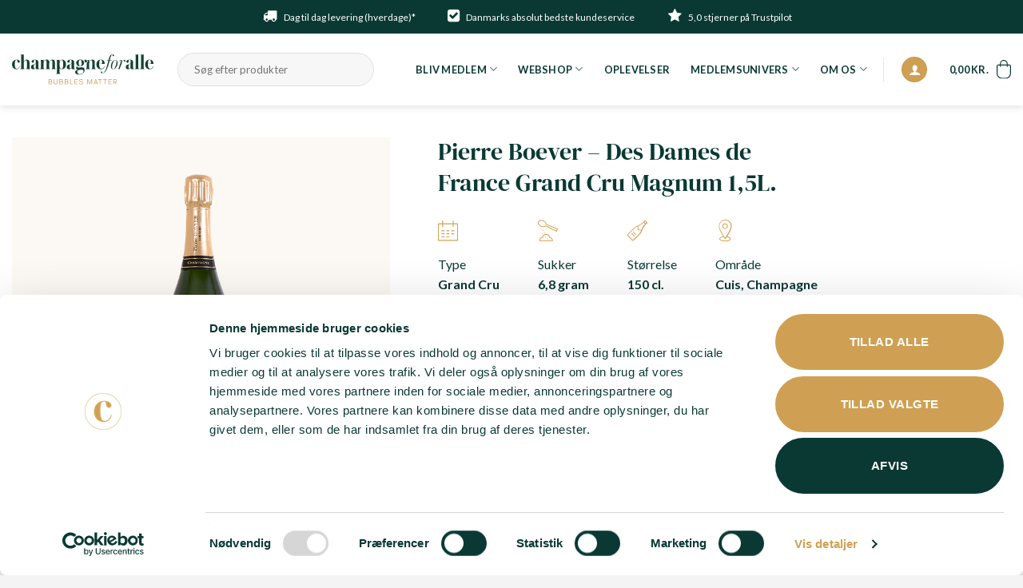

--- FILE ---
content_type: text/html; charset=UTF-8
request_url: https://champagneforalle.dk/vare/pierre-boever-des-dames-de-france-grand-cru-magnum-15l/
body_size: 49034
content:
<!DOCTYPE html>
<html lang="da-DK" class="loading-site no-js">
<head>
<meta charset="UTF-8" />
<link rel="profile" href="http://gmpg.org/xfn/11" />
<link rel="pingback" href="https://champagneforalle.dk/xmlrpc.php" />
<script>(function(html){html.className = html.className.replace(/\bno-js\b/,'js')})(document.documentElement);</script>
<meta name='robots' content='index, follow, max-image-preview:large, max-snippet:-1, max-video-preview:-1' />
<meta name="viewport" content="width=device-width, initial-scale=1" />
<!-- Google Tag Manager by PYS -->
<script data-cfasync="false" data-pagespeed-no-defer>
window.dataLayerPYS = window.dataLayerPYS || [];
</script>
<!-- End Google Tag Manager by PYS -->
<!-- This site is optimized with the Yoast SEO plugin v26.5 - https://yoast.com/wordpress/plugins/seo/ -->
<title>Pierre Boever - Des Dames de France Grand Cru Magnum 1,5L. - Champagne For Alle og Champagnekassen</title>
<link rel="canonical" href="https://champagneforalle.dk/vare/pierre-boever-des-dames-de-france-grand-cru-magnum-15l/" />
<meta property="og:locale" content="da_DK" />
<meta property="og:type" content="article" />
<meta property="og:title" content="Pierre Boever - Des Dames de France Grand Cru Magnum 1,5L. - Champagne For Alle og Champagnekassen" />
<meta property="og:description" content="Druer: 80% Pinot Noir, 20% Chardonnay   Smag: Saftige ferskner og abrikoser i smuk forening med ristet toast – God balance – Rund, generøs og med lang finish   Duft: Skøn duft af citroner, mandariner og kandiserede frugter   Passer til: Bare fordi – Tapas – Ost" />
<meta property="og:url" content="https://champagneforalle.dk/vare/pierre-boever-des-dames-de-france-grand-cru-magnum-15l/" />
<meta property="og:site_name" content="Champagne For Alle og Champagnekassen" />
<meta property="article:publisher" content="https://www.facebook.com/champagneforalle/" />
<meta property="article:modified_time" content="2026-01-17T08:16:51+00:00" />
<meta property="og:image" content="https://champagneforalle.dk/wp-content/uploads/2022/03/UK_0441-750.png" />
<meta property="og:image:width" content="750" />
<meta property="og:image:height" content="750" />
<meta property="og:image:type" content="image/png" />
<meta name="twitter:card" content="summary_large_image" />
<meta name="twitter:label1" content="Estimeret læsetid" />
<meta name="twitter:data1" content="2 minutter" />
<script type="application/ld+json" class="yoast-schema-graph">{"@context":"https://schema.org","@graph":[{"@type":"WebPage","@id":"https://champagneforalle.dk/vare/pierre-boever-des-dames-de-france-grand-cru-magnum-15l/","url":"https://champagneforalle.dk/vare/pierre-boever-des-dames-de-france-grand-cru-magnum-15l/","name":"Pierre Boever - Des Dames de France Grand Cru Magnum 1,5L. - Champagne For Alle og Champagnekassen","isPartOf":{"@id":"https://champagneforalle.dk/#website"},"primaryImageOfPage":{"@id":"https://champagneforalle.dk/vare/pierre-boever-des-dames-de-france-grand-cru-magnum-15l/#primaryimage"},"image":{"@id":"https://champagneforalle.dk/vare/pierre-boever-des-dames-de-france-grand-cru-magnum-15l/#primaryimage"},"thumbnailUrl":"https://champagneforalle.dk/wp-content/uploads/2022/03/UK_0441-750.png","datePublished":"2022-03-28T09:14:11+00:00","dateModified":"2026-01-17T08:16:51+00:00","breadcrumb":{"@id":"https://champagneforalle.dk/vare/pierre-boever-des-dames-de-france-grand-cru-magnum-15l/#breadcrumb"},"inLanguage":"da-DK","potentialAction":[{"@type":"ReadAction","target":["https://champagneforalle.dk/vare/pierre-boever-des-dames-de-france-grand-cru-magnum-15l/"]}]},{"@type":"ImageObject","inLanguage":"da-DK","@id":"https://champagneforalle.dk/vare/pierre-boever-des-dames-de-france-grand-cru-magnum-15l/#primaryimage","url":"https://champagneforalle.dk/wp-content/uploads/2022/03/UK_0441-750.png","contentUrl":"https://champagneforalle.dk/wp-content/uploads/2022/03/UK_0441-750.png","width":750,"height":750,"caption":"Pierre Boever Dames de France Magnum"},{"@type":"BreadcrumbList","@id":"https://champagneforalle.dk/vare/pierre-boever-des-dames-de-france-grand-cru-magnum-15l/#breadcrumb","itemListElement":[{"@type":"ListItem","position":1,"name":"Hjem","item":"https://champagneforalle.dk/"},{"@type":"ListItem","position":2,"name":"Webshop","item":"https://champagneforalle.dk/webshop/"},{"@type":"ListItem","position":3,"name":"Pierre Boever &#8211; Des Dames de France Grand Cru Magnum 1,5L."}]},{"@type":"WebSite","@id":"https://champagneforalle.dk/#website","url":"https://champagneforalle.dk/","name":"Champagne For Alle og Champagnekassen","description":"Bobler direkte fra Champagne til dig","publisher":{"@id":"https://champagneforalle.dk/#organization"},"potentialAction":[{"@type":"SearchAction","target":{"@type":"EntryPoint","urlTemplate":"https://champagneforalle.dk/?s={search_term_string}"},"query-input":{"@type":"PropertyValueSpecification","valueRequired":true,"valueName":"search_term_string"}}],"inLanguage":"da-DK"},{"@type":"Organization","@id":"https://champagneforalle.dk/#organization","name":"Champagne For Alle og Champagnekassen","url":"https://champagneforalle.dk/","logo":{"@type":"ImageObject","inLanguage":"da-DK","@id":"https://champagneforalle.dk/#/schema/logo/image/","url":"https://champagneforalle.dk/wp-content/uploads/2022/04/Champagne-For-Alle-logo.svg","contentUrl":"https://champagneforalle.dk/wp-content/uploads/2022/04/Champagne-For-Alle-logo.svg","width":246,"height":51,"caption":"Champagne For Alle og Champagnekassen"},"image":{"@id":"https://champagneforalle.dk/#/schema/logo/image/"},"sameAs":["https://www.facebook.com/champagneforalle/","https://www.instagram.com/champagneforalle/","https://www.linkedin.com/company/champagneforalle/","https://www.youtube.com/c/ChampagneForAlle"]}]}</script>
<!-- / Yoast SEO plugin. -->
<script type='application/javascript' id='pys-version-script'>console.log('PixelYourSite PRO version 12.3.2');</script>
<link rel='dns-prefetch' href='//static.klaviyo.com' />
<link rel='prefetch' href='https://champagneforalle.dk/wp-content/themes/flatsome/assets/js/flatsome.js?ver=e2eddd6c228105dac048' />
<link rel='prefetch' href='https://champagneforalle.dk/wp-content/themes/flatsome/assets/js/chunk.slider.js?ver=3.20.3' />
<link rel='prefetch' href='https://champagneforalle.dk/wp-content/themes/flatsome/assets/js/chunk.popups.js?ver=3.20.3' />
<link rel='prefetch' href='https://champagneforalle.dk/wp-content/themes/flatsome/assets/js/chunk.tooltips.js?ver=3.20.3' />
<link rel='prefetch' href='https://champagneforalle.dk/wp-content/themes/flatsome/assets/js/woocommerce.js?ver=1c9be63d628ff7c3ff4c' />
<link rel="alternate" type="application/rss+xml" title="Champagne For Alle og Champagnekassen &raquo; Feed" href="https://champagneforalle.dk/feed/" />
<link rel="alternate" type="application/rss+xml" title="Champagne For Alle og Champagnekassen &raquo;-kommentar-feed" href="https://champagneforalle.dk/comments/feed/" />
<link rel="alternate" title="oEmbed (JSON)" type="application/json+oembed" href="https://champagneforalle.dk/wp-json/oembed/1.0/embed?url=https%3A%2F%2Fchampagneforalle.dk%2Fvare%2Fpierre-boever-des-dames-de-france-grand-cru-magnum-15l%2F" />
<link rel="alternate" title="oEmbed (XML)" type="text/xml+oembed" href="https://champagneforalle.dk/wp-json/oembed/1.0/embed?url=https%3A%2F%2Fchampagneforalle.dk%2Fvare%2Fpierre-boever-des-dames-de-france-grand-cru-magnum-15l%2F&#038;format=xml" />
<style id='wp-img-auto-sizes-contain-inline-css' type='text/css'>
img:is([sizes=auto i],[sizes^="auto," i]){contain-intrinsic-size:3000px 1500px}
/*# sourceURL=wp-img-auto-sizes-contain-inline-css */
</style>
<!-- <link rel='stylesheet' id='shipmondo-service-point-selector-block-style-css' href='https://champagneforalle.dk/wp-content/plugins/pakkelabels-for-woocommerce/public/build/blocks/service-point-selector/style-view.css?ver=4ffe73d575440c93dfc0' type='text/css' media='all' /> -->
<link rel="stylesheet" type="text/css" href="//champagneforalle.dk/wp-content/cache/wpfc-minified/976opmof/vjut.css" media="all"/>
<style id='wp-block-library-inline-css' type='text/css'>
:root{--wp-block-synced-color:#7a00df;--wp-block-synced-color--rgb:122,0,223;--wp-bound-block-color:var(--wp-block-synced-color);--wp-editor-canvas-background:#ddd;--wp-admin-theme-color:#007cba;--wp-admin-theme-color--rgb:0,124,186;--wp-admin-theme-color-darker-10:#006ba1;--wp-admin-theme-color-darker-10--rgb:0,107,160.5;--wp-admin-theme-color-darker-20:#005a87;--wp-admin-theme-color-darker-20--rgb:0,90,135;--wp-admin-border-width-focus:2px}@media (min-resolution:192dpi){:root{--wp-admin-border-width-focus:1.5px}}.wp-element-button{cursor:pointer}:root .has-very-light-gray-background-color{background-color:#eee}:root .has-very-dark-gray-background-color{background-color:#313131}:root .has-very-light-gray-color{color:#eee}:root .has-very-dark-gray-color{color:#313131}:root .has-vivid-green-cyan-to-vivid-cyan-blue-gradient-background{background:linear-gradient(135deg,#00d084,#0693e3)}:root .has-purple-crush-gradient-background{background:linear-gradient(135deg,#34e2e4,#4721fb 50%,#ab1dfe)}:root .has-hazy-dawn-gradient-background{background:linear-gradient(135deg,#faaca8,#dad0ec)}:root .has-subdued-olive-gradient-background{background:linear-gradient(135deg,#fafae1,#67a671)}:root .has-atomic-cream-gradient-background{background:linear-gradient(135deg,#fdd79a,#004a59)}:root .has-nightshade-gradient-background{background:linear-gradient(135deg,#330968,#31cdcf)}:root .has-midnight-gradient-background{background:linear-gradient(135deg,#020381,#2874fc)}:root{--wp--preset--font-size--normal:16px;--wp--preset--font-size--huge:42px}.has-regular-font-size{font-size:1em}.has-larger-font-size{font-size:2.625em}.has-normal-font-size{font-size:var(--wp--preset--font-size--normal)}.has-huge-font-size{font-size:var(--wp--preset--font-size--huge)}.has-text-align-center{text-align:center}.has-text-align-left{text-align:left}.has-text-align-right{text-align:right}.has-fit-text{white-space:nowrap!important}#end-resizable-editor-section{display:none}.aligncenter{clear:both}.items-justified-left{justify-content:flex-start}.items-justified-center{justify-content:center}.items-justified-right{justify-content:flex-end}.items-justified-space-between{justify-content:space-between}.screen-reader-text{border:0;clip-path:inset(50%);height:1px;margin:-1px;overflow:hidden;padding:0;position:absolute;width:1px;word-wrap:normal!important}.screen-reader-text:focus{background-color:#ddd;clip-path:none;color:#444;display:block;font-size:1em;height:auto;left:5px;line-height:normal;padding:15px 23px 14px;text-decoration:none;top:5px;width:auto;z-index:100000}html :where(.has-border-color){border-style:solid}html :where([style*=border-top-color]){border-top-style:solid}html :where([style*=border-right-color]){border-right-style:solid}html :where([style*=border-bottom-color]){border-bottom-style:solid}html :where([style*=border-left-color]){border-left-style:solid}html :where([style*=border-width]){border-style:solid}html :where([style*=border-top-width]){border-top-style:solid}html :where([style*=border-right-width]){border-right-style:solid}html :where([style*=border-bottom-width]){border-bottom-style:solid}html :where([style*=border-left-width]){border-left-style:solid}html :where(img[class*=wp-image-]){height:auto;max-width:100%}:where(figure){margin:0 0 1em}html :where(.is-position-sticky){--wp-admin--admin-bar--position-offset:var(--wp-admin--admin-bar--height,0px)}@media screen and (max-width:600px){html :where(.is-position-sticky){--wp-admin--admin-bar--position-offset:0px}}
/*# sourceURL=wp-block-library-inline-css */
</style><!-- <link rel='stylesheet' id='wc-blocks-style-css' href='https://champagneforalle.dk/wp-content/plugins/woocommerce/assets/client/blocks/wc-blocks.css?ver=wc-10.3.7' type='text/css' media='all' /> -->
<link rel="stylesheet" type="text/css" href="//champagneforalle.dk/wp-content/cache/wpfc-minified/que34xam/vjut.css" media="all"/>
<style id='global-styles-inline-css' type='text/css'>
:root{--wp--preset--aspect-ratio--square: 1;--wp--preset--aspect-ratio--4-3: 4/3;--wp--preset--aspect-ratio--3-4: 3/4;--wp--preset--aspect-ratio--3-2: 3/2;--wp--preset--aspect-ratio--2-3: 2/3;--wp--preset--aspect-ratio--16-9: 16/9;--wp--preset--aspect-ratio--9-16: 9/16;--wp--preset--color--black: #000000;--wp--preset--color--cyan-bluish-gray: #abb8c3;--wp--preset--color--white: #ffffff;--wp--preset--color--pale-pink: #f78da7;--wp--preset--color--vivid-red: #cf2e2e;--wp--preset--color--luminous-vivid-orange: #ff6900;--wp--preset--color--luminous-vivid-amber: #fcb900;--wp--preset--color--light-green-cyan: #7bdcb5;--wp--preset--color--vivid-green-cyan: #00d084;--wp--preset--color--pale-cyan-blue: #8ed1fc;--wp--preset--color--vivid-cyan-blue: #0693e3;--wp--preset--color--vivid-purple: #9b51e0;--wp--preset--color--primary: #cfa053;--wp--preset--color--secondary: #0a3934;--wp--preset--color--success: #627D47;--wp--preset--color--alert: #b20000;--wp--preset--gradient--vivid-cyan-blue-to-vivid-purple: linear-gradient(135deg,rgb(6,147,227) 0%,rgb(155,81,224) 100%);--wp--preset--gradient--light-green-cyan-to-vivid-green-cyan: linear-gradient(135deg,rgb(122,220,180) 0%,rgb(0,208,130) 100%);--wp--preset--gradient--luminous-vivid-amber-to-luminous-vivid-orange: linear-gradient(135deg,rgb(252,185,0) 0%,rgb(255,105,0) 100%);--wp--preset--gradient--luminous-vivid-orange-to-vivid-red: linear-gradient(135deg,rgb(255,105,0) 0%,rgb(207,46,46) 100%);--wp--preset--gradient--very-light-gray-to-cyan-bluish-gray: linear-gradient(135deg,rgb(238,238,238) 0%,rgb(169,184,195) 100%);--wp--preset--gradient--cool-to-warm-spectrum: linear-gradient(135deg,rgb(74,234,220) 0%,rgb(151,120,209) 20%,rgb(207,42,186) 40%,rgb(238,44,130) 60%,rgb(251,105,98) 80%,rgb(254,248,76) 100%);--wp--preset--gradient--blush-light-purple: linear-gradient(135deg,rgb(255,206,236) 0%,rgb(152,150,240) 100%);--wp--preset--gradient--blush-bordeaux: linear-gradient(135deg,rgb(254,205,165) 0%,rgb(254,45,45) 50%,rgb(107,0,62) 100%);--wp--preset--gradient--luminous-dusk: linear-gradient(135deg,rgb(255,203,112) 0%,rgb(199,81,192) 50%,rgb(65,88,208) 100%);--wp--preset--gradient--pale-ocean: linear-gradient(135deg,rgb(255,245,203) 0%,rgb(182,227,212) 50%,rgb(51,167,181) 100%);--wp--preset--gradient--electric-grass: linear-gradient(135deg,rgb(202,248,128) 0%,rgb(113,206,126) 100%);--wp--preset--gradient--midnight: linear-gradient(135deg,rgb(2,3,129) 0%,rgb(40,116,252) 100%);--wp--preset--font-size--small: 13px;--wp--preset--font-size--medium: 20px;--wp--preset--font-size--large: 36px;--wp--preset--font-size--x-large: 42px;--wp--preset--spacing--20: 0.44rem;--wp--preset--spacing--30: 0.67rem;--wp--preset--spacing--40: 1rem;--wp--preset--spacing--50: 1.5rem;--wp--preset--spacing--60: 2.25rem;--wp--preset--spacing--70: 3.38rem;--wp--preset--spacing--80: 5.06rem;--wp--preset--shadow--natural: 6px 6px 9px rgba(0, 0, 0, 0.2);--wp--preset--shadow--deep: 12px 12px 50px rgba(0, 0, 0, 0.4);--wp--preset--shadow--sharp: 6px 6px 0px rgba(0, 0, 0, 0.2);--wp--preset--shadow--outlined: 6px 6px 0px -3px rgb(255, 255, 255), 6px 6px rgb(0, 0, 0);--wp--preset--shadow--crisp: 6px 6px 0px rgb(0, 0, 0);}:where(body) { margin: 0; }.wp-site-blocks > .alignleft { float: left; margin-right: 2em; }.wp-site-blocks > .alignright { float: right; margin-left: 2em; }.wp-site-blocks > .aligncenter { justify-content: center; margin-left: auto; margin-right: auto; }:where(.is-layout-flex){gap: 0.5em;}:where(.is-layout-grid){gap: 0.5em;}.is-layout-flow > .alignleft{float: left;margin-inline-start: 0;margin-inline-end: 2em;}.is-layout-flow > .alignright{float: right;margin-inline-start: 2em;margin-inline-end: 0;}.is-layout-flow > .aligncenter{margin-left: auto !important;margin-right: auto !important;}.is-layout-constrained > .alignleft{float: left;margin-inline-start: 0;margin-inline-end: 2em;}.is-layout-constrained > .alignright{float: right;margin-inline-start: 2em;margin-inline-end: 0;}.is-layout-constrained > .aligncenter{margin-left: auto !important;margin-right: auto !important;}.is-layout-constrained > :where(:not(.alignleft):not(.alignright):not(.alignfull)){margin-left: auto !important;margin-right: auto !important;}body .is-layout-flex{display: flex;}.is-layout-flex{flex-wrap: wrap;align-items: center;}.is-layout-flex > :is(*, div){margin: 0;}body .is-layout-grid{display: grid;}.is-layout-grid > :is(*, div){margin: 0;}body{padding-top: 0px;padding-right: 0px;padding-bottom: 0px;padding-left: 0px;}a:where(:not(.wp-element-button)){text-decoration: none;}:root :where(.wp-element-button, .wp-block-button__link){background-color: #32373c;border-width: 0;color: #fff;font-family: inherit;font-size: inherit;font-style: inherit;font-weight: inherit;letter-spacing: inherit;line-height: inherit;padding-top: calc(0.667em + 2px);padding-right: calc(1.333em + 2px);padding-bottom: calc(0.667em + 2px);padding-left: calc(1.333em + 2px);text-decoration: none;text-transform: inherit;}.has-black-color{color: var(--wp--preset--color--black) !important;}.has-cyan-bluish-gray-color{color: var(--wp--preset--color--cyan-bluish-gray) !important;}.has-white-color{color: var(--wp--preset--color--white) !important;}.has-pale-pink-color{color: var(--wp--preset--color--pale-pink) !important;}.has-vivid-red-color{color: var(--wp--preset--color--vivid-red) !important;}.has-luminous-vivid-orange-color{color: var(--wp--preset--color--luminous-vivid-orange) !important;}.has-luminous-vivid-amber-color{color: var(--wp--preset--color--luminous-vivid-amber) !important;}.has-light-green-cyan-color{color: var(--wp--preset--color--light-green-cyan) !important;}.has-vivid-green-cyan-color{color: var(--wp--preset--color--vivid-green-cyan) !important;}.has-pale-cyan-blue-color{color: var(--wp--preset--color--pale-cyan-blue) !important;}.has-vivid-cyan-blue-color{color: var(--wp--preset--color--vivid-cyan-blue) !important;}.has-vivid-purple-color{color: var(--wp--preset--color--vivid-purple) !important;}.has-primary-color{color: var(--wp--preset--color--primary) !important;}.has-secondary-color{color: var(--wp--preset--color--secondary) !important;}.has-success-color{color: var(--wp--preset--color--success) !important;}.has-alert-color{color: var(--wp--preset--color--alert) !important;}.has-black-background-color{background-color: var(--wp--preset--color--black) !important;}.has-cyan-bluish-gray-background-color{background-color: var(--wp--preset--color--cyan-bluish-gray) !important;}.has-white-background-color{background-color: var(--wp--preset--color--white) !important;}.has-pale-pink-background-color{background-color: var(--wp--preset--color--pale-pink) !important;}.has-vivid-red-background-color{background-color: var(--wp--preset--color--vivid-red) !important;}.has-luminous-vivid-orange-background-color{background-color: var(--wp--preset--color--luminous-vivid-orange) !important;}.has-luminous-vivid-amber-background-color{background-color: var(--wp--preset--color--luminous-vivid-amber) !important;}.has-light-green-cyan-background-color{background-color: var(--wp--preset--color--light-green-cyan) !important;}.has-vivid-green-cyan-background-color{background-color: var(--wp--preset--color--vivid-green-cyan) !important;}.has-pale-cyan-blue-background-color{background-color: var(--wp--preset--color--pale-cyan-blue) !important;}.has-vivid-cyan-blue-background-color{background-color: var(--wp--preset--color--vivid-cyan-blue) !important;}.has-vivid-purple-background-color{background-color: var(--wp--preset--color--vivid-purple) !important;}.has-primary-background-color{background-color: var(--wp--preset--color--primary) !important;}.has-secondary-background-color{background-color: var(--wp--preset--color--secondary) !important;}.has-success-background-color{background-color: var(--wp--preset--color--success) !important;}.has-alert-background-color{background-color: var(--wp--preset--color--alert) !important;}.has-black-border-color{border-color: var(--wp--preset--color--black) !important;}.has-cyan-bluish-gray-border-color{border-color: var(--wp--preset--color--cyan-bluish-gray) !important;}.has-white-border-color{border-color: var(--wp--preset--color--white) !important;}.has-pale-pink-border-color{border-color: var(--wp--preset--color--pale-pink) !important;}.has-vivid-red-border-color{border-color: var(--wp--preset--color--vivid-red) !important;}.has-luminous-vivid-orange-border-color{border-color: var(--wp--preset--color--luminous-vivid-orange) !important;}.has-luminous-vivid-amber-border-color{border-color: var(--wp--preset--color--luminous-vivid-amber) !important;}.has-light-green-cyan-border-color{border-color: var(--wp--preset--color--light-green-cyan) !important;}.has-vivid-green-cyan-border-color{border-color: var(--wp--preset--color--vivid-green-cyan) !important;}.has-pale-cyan-blue-border-color{border-color: var(--wp--preset--color--pale-cyan-blue) !important;}.has-vivid-cyan-blue-border-color{border-color: var(--wp--preset--color--vivid-cyan-blue) !important;}.has-vivid-purple-border-color{border-color: var(--wp--preset--color--vivid-purple) !important;}.has-primary-border-color{border-color: var(--wp--preset--color--primary) !important;}.has-secondary-border-color{border-color: var(--wp--preset--color--secondary) !important;}.has-success-border-color{border-color: var(--wp--preset--color--success) !important;}.has-alert-border-color{border-color: var(--wp--preset--color--alert) !important;}.has-vivid-cyan-blue-to-vivid-purple-gradient-background{background: var(--wp--preset--gradient--vivid-cyan-blue-to-vivid-purple) !important;}.has-light-green-cyan-to-vivid-green-cyan-gradient-background{background: var(--wp--preset--gradient--light-green-cyan-to-vivid-green-cyan) !important;}.has-luminous-vivid-amber-to-luminous-vivid-orange-gradient-background{background: var(--wp--preset--gradient--luminous-vivid-amber-to-luminous-vivid-orange) !important;}.has-luminous-vivid-orange-to-vivid-red-gradient-background{background: var(--wp--preset--gradient--luminous-vivid-orange-to-vivid-red) !important;}.has-very-light-gray-to-cyan-bluish-gray-gradient-background{background: var(--wp--preset--gradient--very-light-gray-to-cyan-bluish-gray) !important;}.has-cool-to-warm-spectrum-gradient-background{background: var(--wp--preset--gradient--cool-to-warm-spectrum) !important;}.has-blush-light-purple-gradient-background{background: var(--wp--preset--gradient--blush-light-purple) !important;}.has-blush-bordeaux-gradient-background{background: var(--wp--preset--gradient--blush-bordeaux) !important;}.has-luminous-dusk-gradient-background{background: var(--wp--preset--gradient--luminous-dusk) !important;}.has-pale-ocean-gradient-background{background: var(--wp--preset--gradient--pale-ocean) !important;}.has-electric-grass-gradient-background{background: var(--wp--preset--gradient--electric-grass) !important;}.has-midnight-gradient-background{background: var(--wp--preset--gradient--midnight) !important;}.has-small-font-size{font-size: var(--wp--preset--font-size--small) !important;}.has-medium-font-size{font-size: var(--wp--preset--font-size--medium) !important;}.has-large-font-size{font-size: var(--wp--preset--font-size--large) !important;}.has-x-large-font-size{font-size: var(--wp--preset--font-size--x-large) !important;}
/*# sourceURL=global-styles-inline-css */
</style>
<style id='woocommerce-inline-inline-css' type='text/css'>
.woocommerce form .form-row .required { visibility: visible; }
/*# sourceURL=woocommerce-inline-inline-css */
</style>
<!-- <link rel='stylesheet' id='brands-styles-css' href='https://champagneforalle.dk/wp-content/plugins/woocommerce/assets/css/brands.css?ver=10.3.7' type='text/css' media='all' /> -->
<!-- <link rel='stylesheet' id='flatsome-main-css' href='https://champagneforalle.dk/wp-content/themes/flatsome/assets/css/flatsome.css?ver=3.20.3' type='text/css' media='all' /> -->
<link rel="stylesheet" type="text/css" href="//champagneforalle.dk/wp-content/cache/wpfc-minified/9l6cgy7r/vjut.css" media="all"/>
<style id='flatsome-main-inline-css' type='text/css'>
@font-face {
font-family: "fl-icons";
font-display: block;
src: url(https://champagneforalle.dk/wp-content/themes/flatsome/assets/css/icons/fl-icons.eot?v=3.20.3);
src:
url(https://champagneforalle.dk/wp-content/themes/flatsome/assets/css/icons/fl-icons.eot#iefix?v=3.20.3) format("embedded-opentype"),
url(https://champagneforalle.dk/wp-content/themes/flatsome/assets/css/icons/fl-icons.woff2?v=3.20.3) format("woff2"),
url(https://champagneforalle.dk/wp-content/themes/flatsome/assets/css/icons/fl-icons.ttf?v=3.20.3) format("truetype"),
url(https://champagneforalle.dk/wp-content/themes/flatsome/assets/css/icons/fl-icons.woff?v=3.20.3) format("woff"),
url(https://champagneforalle.dk/wp-content/themes/flatsome/assets/css/icons/fl-icons.svg?v=3.20.3#fl-icons) format("svg");
}
/*# sourceURL=flatsome-main-inline-css */
</style>
<!-- <link rel='stylesheet' id='flatsome-shop-css' href='https://champagneforalle.dk/wp-content/themes/flatsome/assets/css/flatsome-shop.css?ver=3.20.3' type='text/css' media='all' /> -->
<!-- <link rel='stylesheet' id='flatsome-style-css' href='https://champagneforalle.dk/wp-content/themes/breadcrumbs-child/style.css?ver=3.0' type='text/css' media='all' /> -->
<link rel="stylesheet" type="text/css" href="//champagneforalle.dk/wp-content/cache/wpfc-minified/32l8hgsn/vjut.css" media="all"/>
<script type="text/javascript" id="jquery-core-js-extra">
/* <![CDATA[ */
var pysFacebookRest = {"restApiUrl":"https://champagneforalle.dk/wp-json/pys-facebook/v1/event","debug":""};
//# sourceURL=jquery-core-js-extra
/* ]]> */
</script>
<script type="text/javascript" src="https://champagneforalle.dk/wp-includes/js/jquery/jquery.min.js?ver=3.7.1" id="jquery-core-js"></script>
<script type="text/javascript" src="https://champagneforalle.dk/wp-includes/js/jquery/jquery-migrate.min.js?ver=3.4.1" id="jquery-migrate-js"></script>
<script type="text/javascript" id="print-invoices-packing-slip-labels-for-woocommerce_public-js-extra">
/* <![CDATA[ */
var wf_pklist_params_public = {"show_document_preview":"No","document_access_type":"logged_in","is_user_logged_in":"","msgs":{"invoice_number_prompt_free_order":"'Generer faktura for gratis ordrer' er deaktiveret i Fakturaindstillinger\u003E Avanceret. Du fors\u00f8ger at generere faktura for denne gratis ordre. Forts\u00e6t?","creditnote_number_prompt":"Tilbagebetaling i denne r\u00e6kkef\u00f8lge lader ikke til at have et kreditnummer endnu. Vil du generere en manuelt?","invoice_number_prompt_no_from_addr":"Udfyld venligst `fra-adressen` i pluginnets generelle indstillinger.","invoice_title_prompt":"Faktura","invoice_number_prompt":"nummer er ikke genereret endnu. Vil du manuelt generere en?","pop_dont_show_again":false,"request_error":"Anmodningsfejl.","error_loading_data":"Fejl ved upload af filen","min_value_error":"minimumsv\u00e6rdien b\u00f8r v\u00e6re","generating_document_text":"Genererer","new_tab_open_error":"Kunne ikke \u00e5bne en ny fane. Tjek venligst dine browserindstillinger."}};
//# sourceURL=print-invoices-packing-slip-labels-for-woocommerce_public-js-extra
/* ]]> */
</script>
<script type="text/javascript" src="https://champagneforalle.dk/wp-content/plugins/print-invoices-packing-slip-labels-for-woocommerce/public/js/wf-woocommerce-packing-list-public.js?ver=4.8.3" id="print-invoices-packing-slip-labels-for-woocommerce_public-js"></script>
<script type="text/javascript" src="https://champagneforalle.dk/wp-content/plugins/woocommerce/assets/js/jquery-blockui/jquery.blockUI.min.js?ver=2.7.0-wc.10.3.7" id="wc-jquery-blockui-js" data-wp-strategy="defer"></script>
<script type="text/javascript" id="wc-add-to-cart-js-extra">
/* <![CDATA[ */
var wc_add_to_cart_params = {"ajax_url":"/wp-admin/admin-ajax.php","wc_ajax_url":"/?wc-ajax=%%endpoint%%","i18n_view_cart":"Se kurv","cart_url":"https://champagneforalle.dk/kurv/","is_cart":"","cart_redirect_after_add":"no"};
//# sourceURL=wc-add-to-cart-js-extra
/* ]]> */
</script>
<script type="text/javascript" src="https://champagneforalle.dk/wp-content/plugins/woocommerce/assets/js/frontend/add-to-cart.min.js?ver=10.3.7" id="wc-add-to-cart-js" defer="defer" data-wp-strategy="defer"></script>
<script type="text/javascript" id="wc-single-product-js-extra">
/* <![CDATA[ */
var wc_single_product_params = {"i18n_required_rating_text":"V\u00e6lg venligst en bed\u00f8mmelse","i18n_rating_options":["1 ud af 5 stjerner","2 ud af 5 stjerner","3 ud af 5 stjerner","4 ud af 5 stjerner","5 ud af 5 stjerner"],"i18n_product_gallery_trigger_text":"Se billedgalleri i fuld sk\u00e6rm","review_rating_required":"yes","flexslider":{"rtl":false,"animation":"slide","smoothHeight":true,"directionNav":false,"controlNav":"thumbnails","slideshow":false,"animationSpeed":500,"animationLoop":false,"allowOneSlide":false},"zoom_enabled":"","zoom_options":[],"photoswipe_enabled":"","photoswipe_options":{"shareEl":false,"closeOnScroll":false,"history":false,"hideAnimationDuration":0,"showAnimationDuration":0},"flexslider_enabled":""};
//# sourceURL=wc-single-product-js-extra
/* ]]> */
</script>
<script type="text/javascript" src="https://champagneforalle.dk/wp-content/plugins/woocommerce/assets/js/frontend/single-product.min.js?ver=10.3.7" id="wc-single-product-js" defer="defer" data-wp-strategy="defer"></script>
<script type="text/javascript" src="https://champagneforalle.dk/wp-content/plugins/woocommerce/assets/js/js-cookie/js.cookie.min.js?ver=2.1.4-wc.10.3.7" id="wc-js-cookie-js" data-wp-strategy="defer"></script>
<script type="text/javascript" src="https://champagneforalle.dk/wp-content/plugins/pixelyoursite-pro/dist/scripts/jquery.bind-first-0.2.3.min.js" id="jquery-bind-first-js"></script>
<script type="text/javascript" data-cookieconsent="ignore" src="https://champagneforalle.dk/wp-content/plugins/pixelyoursite-pro/dist/scripts/js.cookie-2.1.3.min.js?ver=2.1.3" id="js-cookie-pys-js"></script>
<script type="text/javascript" src="https://champagneforalle.dk/wp-content/plugins/pixelyoursite-pro/dist/scripts/sha256.js?ver=0.11.0" id="js-sha256-js"></script>
<script type="text/javascript" src="https://champagneforalle.dk/wp-content/plugins/pixelyoursite-pro/dist/scripts/tld.min.js?ver=2.3.1" id="js-tld-js"></script>
<script type="text/javascript" id="pys-js-extra">
/* <![CDATA[ */
var pysOptions = {"staticEvents":{"facebook":{"woo_view_content":[{"delay":0,"type":"static","name":"ViewContent","eventID":"0df6705e-a867-41dd-ba04-51576c12dba7","pixelIds":["338684150060745"],"params":{"content_ids":["16745"],"content_type":"product","value":"750","currency":"DKK","contents":[{"id":"16745","quantity":1}],"product_price":"750","content_name":"Pierre Boever - Des Dames de France Grand Cru Magnum 1,5L.","category_name":"Alle flasker, Champagner til nyt\u00e5ret","page_title":"Pierre Boever - Des Dames de France Grand Cru Magnum 1,5L.","post_type":"product","post_id":16745,"plugin":"PixelYourSite","event_url":"champagneforalle.dk/vare/pierre-boever-des-dames-de-france-grand-cru-magnum-15l/","user_role":"guest"},"e_id":"woo_view_content","ids":[],"hasTimeWindow":false,"timeWindow":0,"woo_order":"","edd_order":""}],"init_event":[{"delay":0,"type":"static","ajaxFire":false,"name":"PageView","eventID":"7a6d7acb-ee78-4bc3-9215-1c1c07d03456","pixelIds":["338684150060745"],"params":{"categories":"Alle flasker, Champagner til nyt\u00e5ret","page_title":"Pierre Boever - Des Dames de France Grand Cru Magnum 1,5L.","post_type":"product","post_id":16745,"plugin":"PixelYourSite","event_url":"champagneforalle.dk/vare/pierre-boever-des-dames-de-france-grand-cru-magnum-15l/","user_role":"guest"},"e_id":"init_event","ids":[],"hasTimeWindow":false,"timeWindow":0,"woo_order":"","edd_order":""}]},"ga":{"woo_view_content":[{"delay":0,"type":"static","unify":true,"trackingIds":["G-QHB12H3JCZ","AW-620937942"],"name":"view_item","eventID":"0df6705e-a867-41dd-ba04-51576c12dba7","params":{"items":[{"item_id":"16745","item_name":"Pierre Boever - Des Dames de France Grand Cru Magnum 1,5L.","quantity":1,"price":"750","affiliation":"Champagne For Alle og Champagnekassen","item_category":"Alle flasker","item_category2":"Champagner til nyt\u00e5ret","id":"16745","google_business_vertical":"retail"}],"currency":"DKK","ecomm_prodid":"16745","ecomm_pagetype":"product","ecomm_totalvalue":"750","event_category":"ecommerce","value":"750","page_title":"Pierre Boever - Des Dames de France Grand Cru Magnum 1,5L.","post_type":"product","post_id":16745,"plugin":"PixelYourSite","event_url":"champagneforalle.dk/vare/pierre-boever-des-dames-de-france-grand-cru-magnum-15l/","user_role":"guest"},"e_id":"woo_view_content","ids":[],"hasTimeWindow":false,"timeWindow":0,"woo_order":"","edd_order":""}]},"google_ads":{"woo_view_content":[{"delay":0,"type":"static","conversion_ids":["AW-620937942"],"name":"view_item","ids":["AW-620937942"],"eventID":"0df6705e-a867-41dd-ba04-51576c12dba7","params":{"ecomm_prodid":"16745","ecomm_pagetype":"product","event_category":"ecommerce","currency":"DKK","items":[{"id":"16745","google_business_vertical":"retail"}],"value":"750","page_title":"Pierre Boever - Des Dames de France Grand Cru Magnum 1,5L.","post_type":"product","post_id":16745,"plugin":"PixelYourSite","event_url":"champagneforalle.dk/vare/pierre-boever-des-dames-de-france-grand-cru-magnum-15l/","user_role":"guest"},"e_id":"woo_view_content","hasTimeWindow":false,"timeWindow":0,"woo_order":"","edd_order":""}],"init_event":[{"delay":0,"type":"static","conversion_ids":["AW-620937942"],"name":"page_view","eventID":"7a6d7acb-ee78-4bc3-9215-1c1c07d03456","params":{"page_title":"Pierre Boever - Des Dames de France Grand Cru Magnum 1,5L.","post_type":"product","post_id":16745,"plugin":"PixelYourSite","event_url":"champagneforalle.dk/vare/pierre-boever-des-dames-de-france-grand-cru-magnum-15l/","user_role":"guest"},"e_id":"init_event","ids":[],"hasTimeWindow":false,"timeWindow":0,"woo_order":"","edd_order":""}]}},"dynamicEvents":{"automatic_event_internal_link":{"facebook":{"delay":0,"type":"dyn","name":"InternalClick","eventID":"fa9883cd-b8ef-4c2d-beb9-349905b85815","pixelIds":["338684150060745"],"params":{"page_title":"Pierre Boever - Des Dames de France Grand Cru Magnum 1,5L.","post_type":"product","post_id":16745,"plugin":"PixelYourSite","event_url":"champagneforalle.dk/vare/pierre-boever-des-dames-de-france-grand-cru-magnum-15l/","user_role":"guest"},"e_id":"automatic_event_internal_link","ids":[],"hasTimeWindow":false,"timeWindow":0,"woo_order":"","edd_order":""},"ga":{"delay":0,"type":"dyn","name":"InternalClick","unify":true,"trackingIds":["G-QHB12H3JCZ","AW-620937942"],"eventID":"fa9883cd-b8ef-4c2d-beb9-349905b85815","params":{"page_title":"Pierre Boever - Des Dames de France Grand Cru Magnum 1,5L.","post_type":"product","post_id":16745,"plugin":"PixelYourSite","event_url":"champagneforalle.dk/vare/pierre-boever-des-dames-de-france-grand-cru-magnum-15l/","user_role":"guest"},"e_id":"automatic_event_internal_link","ids":[],"hasTimeWindow":false,"timeWindow":0,"woo_order":"","edd_order":""},"google_ads":{"delay":0,"type":"dyn","name":"InternalClick","conversion_ids":["AW-620937942"],"ids":["AW-620937942"],"eventID":"fa9883cd-b8ef-4c2d-beb9-349905b85815","params":{"page_title":"Pierre Boever - Des Dames de France Grand Cru Magnum 1,5L.","post_type":"product","post_id":16745,"plugin":"PixelYourSite","event_url":"champagneforalle.dk/vare/pierre-boever-des-dames-de-france-grand-cru-magnum-15l/","user_role":"guest"},"e_id":"automatic_event_internal_link","hasTimeWindow":false,"timeWindow":0,"woo_order":"","edd_order":""}},"automatic_event_outbound_link":{"facebook":{"delay":0,"type":"dyn","name":"OutboundClick","eventID":"a1df2c27-dfe1-4323-b6cf-9a66b02ce184","pixelIds":["338684150060745"],"params":{"page_title":"Pierre Boever - Des Dames de France Grand Cru Magnum 1,5L.","post_type":"product","post_id":16745,"plugin":"PixelYourSite","event_url":"champagneforalle.dk/vare/pierre-boever-des-dames-de-france-grand-cru-magnum-15l/","user_role":"guest"},"e_id":"automatic_event_outbound_link","ids":[],"hasTimeWindow":false,"timeWindow":0,"woo_order":"","edd_order":""},"ga":{"delay":0,"type":"dyn","name":"OutboundClick","unify":true,"trackingIds":["G-QHB12H3JCZ","AW-620937942"],"eventID":"a1df2c27-dfe1-4323-b6cf-9a66b02ce184","params":{"page_title":"Pierre Boever - Des Dames de France Grand Cru Magnum 1,5L.","post_type":"product","post_id":16745,"plugin":"PixelYourSite","event_url":"champagneforalle.dk/vare/pierre-boever-des-dames-de-france-grand-cru-magnum-15l/","user_role":"guest"},"e_id":"automatic_event_outbound_link","ids":[],"hasTimeWindow":false,"timeWindow":0,"woo_order":"","edd_order":""},"google_ads":{"delay":0,"type":"dyn","name":"OutboundClick","conversion_ids":["AW-620937942"],"ids":["AW-620937942"],"eventID":"a1df2c27-dfe1-4323-b6cf-9a66b02ce184","params":{"page_title":"Pierre Boever - Des Dames de France Grand Cru Magnum 1,5L.","post_type":"product","post_id":16745,"plugin":"PixelYourSite","event_url":"champagneforalle.dk/vare/pierre-boever-des-dames-de-france-grand-cru-magnum-15l/","user_role":"guest"},"e_id":"automatic_event_outbound_link","hasTimeWindow":false,"timeWindow":0,"woo_order":"","edd_order":""}},"automatic_event_video":{"facebook":{"delay":0,"type":"dyn","name":"WatchVideo","eventID":"6649465e-f771-4a1e-bd2a-a28e8c7f4619","pixelIds":["338684150060745"],"params":{"page_title":"Pierre Boever - Des Dames de France Grand Cru Magnum 1,5L.","post_type":"product","post_id":16745,"plugin":"PixelYourSite","event_url":"champagneforalle.dk/vare/pierre-boever-des-dames-de-france-grand-cru-magnum-15l/","user_role":"guest"},"e_id":"automatic_event_video","ids":[],"hasTimeWindow":false,"timeWindow":0,"woo_order":"","edd_order":""},"ga":{"delay":0,"type":"dyn","name":"WatchVideo","unify":true,"trackingIds":["G-QHB12H3JCZ","AW-620937942"],"youtube_disabled":false,"eventID":"6649465e-f771-4a1e-bd2a-a28e8c7f4619","params":{"page_title":"Pierre Boever - Des Dames de France Grand Cru Magnum 1,5L.","post_type":"product","post_id":16745,"plugin":"PixelYourSite","event_url":"champagneforalle.dk/vare/pierre-boever-des-dames-de-france-grand-cru-magnum-15l/","user_role":"guest"},"e_id":"automatic_event_video","ids":[],"hasTimeWindow":false,"timeWindow":0,"woo_order":"","edd_order":""},"google_ads":{"delay":0,"type":"dyn","name":"WatchVideo","conversion_ids":["AW-620937942"],"ids":["AW-620937942"],"eventID":"6649465e-f771-4a1e-bd2a-a28e8c7f4619","params":{"page_title":"Pierre Boever - Des Dames de France Grand Cru Magnum 1,5L.","post_type":"product","post_id":16745,"plugin":"PixelYourSite","event_url":"champagneforalle.dk/vare/pierre-boever-des-dames-de-france-grand-cru-magnum-15l/","user_role":"guest"},"e_id":"automatic_event_video","hasTimeWindow":false,"timeWindow":0,"woo_order":"","edd_order":""}},"automatic_event_tel_link":{"facebook":{"delay":0,"type":"dyn","name":"TelClick","eventID":"4921a6ea-0ca5-46e8-9a6c-a4b66d563907","pixelIds":["338684150060745"],"params":{"page_title":"Pierre Boever - Des Dames de France Grand Cru Magnum 1,5L.","post_type":"product","post_id":16745,"plugin":"PixelYourSite","event_url":"champagneforalle.dk/vare/pierre-boever-des-dames-de-france-grand-cru-magnum-15l/","user_role":"guest"},"e_id":"automatic_event_tel_link","ids":[],"hasTimeWindow":false,"timeWindow":0,"woo_order":"","edd_order":""},"ga":{"delay":0,"type":"dyn","name":"TelClick","unify":true,"trackingIds":["G-QHB12H3JCZ","AW-620937942"],"eventID":"4921a6ea-0ca5-46e8-9a6c-a4b66d563907","params":{"page_title":"Pierre Boever - Des Dames de France Grand Cru Magnum 1,5L.","post_type":"product","post_id":16745,"plugin":"PixelYourSite","event_url":"champagneforalle.dk/vare/pierre-boever-des-dames-de-france-grand-cru-magnum-15l/","user_role":"guest"},"e_id":"automatic_event_tel_link","ids":[],"hasTimeWindow":false,"timeWindow":0,"woo_order":"","edd_order":""},"google_ads":{"delay":0,"type":"dyn","name":"TelClick","conversion_ids":["AW-620937942"],"ids":["AW-620937942"],"eventID":"4921a6ea-0ca5-46e8-9a6c-a4b66d563907","params":{"page_title":"Pierre Boever - Des Dames de France Grand Cru Magnum 1,5L.","post_type":"product","post_id":16745,"plugin":"PixelYourSite","event_url":"champagneforalle.dk/vare/pierre-boever-des-dames-de-france-grand-cru-magnum-15l/","user_role":"guest"},"e_id":"automatic_event_tel_link","hasTimeWindow":false,"timeWindow":0,"woo_order":"","edd_order":""}},"automatic_event_email_link":{"facebook":{"delay":0,"type":"dyn","name":"EmailClick","eventID":"17bbce05-5ec0-4bc1-a3b5-27e7a7cdd3ea","pixelIds":["338684150060745"],"params":{"page_title":"Pierre Boever - Des Dames de France Grand Cru Magnum 1,5L.","post_type":"product","post_id":16745,"plugin":"PixelYourSite","event_url":"champagneforalle.dk/vare/pierre-boever-des-dames-de-france-grand-cru-magnum-15l/","user_role":"guest"},"e_id":"automatic_event_email_link","ids":[],"hasTimeWindow":false,"timeWindow":0,"woo_order":"","edd_order":""},"ga":{"delay":0,"type":"dyn","name":"EmailClick","unify":true,"trackingIds":["G-QHB12H3JCZ","AW-620937942"],"eventID":"17bbce05-5ec0-4bc1-a3b5-27e7a7cdd3ea","params":{"page_title":"Pierre Boever - Des Dames de France Grand Cru Magnum 1,5L.","post_type":"product","post_id":16745,"plugin":"PixelYourSite","event_url":"champagneforalle.dk/vare/pierre-boever-des-dames-de-france-grand-cru-magnum-15l/","user_role":"guest"},"e_id":"automatic_event_email_link","ids":[],"hasTimeWindow":false,"timeWindow":0,"woo_order":"","edd_order":""},"google_ads":{"delay":0,"type":"dyn","name":"EmailClick","conversion_ids":["AW-620937942"],"ids":["AW-620937942"],"eventID":"17bbce05-5ec0-4bc1-a3b5-27e7a7cdd3ea","params":{"page_title":"Pierre Boever - Des Dames de France Grand Cru Magnum 1,5L.","post_type":"product","post_id":16745,"plugin":"PixelYourSite","event_url":"champagneforalle.dk/vare/pierre-boever-des-dames-de-france-grand-cru-magnum-15l/","user_role":"guest"},"e_id":"automatic_event_email_link","hasTimeWindow":false,"timeWindow":0,"woo_order":"","edd_order":""}},"automatic_event_form":{"facebook":{"delay":0,"type":"dyn","name":"Form","eventID":"3eff1463-2858-4ae8-9195-cd99963bb27b","pixelIds":["338684150060745"],"params":{"page_title":"Pierre Boever - Des Dames de France Grand Cru Magnum 1,5L.","post_type":"product","post_id":16745,"plugin":"PixelYourSite","event_url":"champagneforalle.dk/vare/pierre-boever-des-dames-de-france-grand-cru-magnum-15l/","user_role":"guest"},"e_id":"automatic_event_form","ids":[],"hasTimeWindow":false,"timeWindow":0,"woo_order":"","edd_order":""},"ga":{"delay":0,"type":"dyn","name":"Form","unify":true,"trackingIds":["G-QHB12H3JCZ","AW-620937942"],"eventID":"3eff1463-2858-4ae8-9195-cd99963bb27b","params":{"page_title":"Pierre Boever - Des Dames de France Grand Cru Magnum 1,5L.","post_type":"product","post_id":16745,"plugin":"PixelYourSite","event_url":"champagneforalle.dk/vare/pierre-boever-des-dames-de-france-grand-cru-magnum-15l/","user_role":"guest"},"e_id":"automatic_event_form","ids":[],"hasTimeWindow":false,"timeWindow":0,"woo_order":"","edd_order":""},"google_ads":{"delay":0,"type":"dyn","name":"Form","conversion_ids":["AW-620937942"],"ids":["AW-620937942"],"eventID":"3eff1463-2858-4ae8-9195-cd99963bb27b","params":{"page_title":"Pierre Boever - Des Dames de France Grand Cru Magnum 1,5L.","post_type":"product","post_id":16745,"plugin":"PixelYourSite","event_url":"champagneforalle.dk/vare/pierre-boever-des-dames-de-france-grand-cru-magnum-15l/","user_role":"guest"},"e_id":"automatic_event_form","hasTimeWindow":false,"timeWindow":0,"woo_order":"","edd_order":""}},"automatic_event_download":{"facebook":{"delay":0,"type":"dyn","name":"Download","extensions":["","doc","exe","js","pdf","ppt","tgz","zip","xls"],"eventID":"ebb6548c-6ef7-4bf5-96b9-2d924f37e8a4","pixelIds":["338684150060745"],"params":{"page_title":"Pierre Boever - Des Dames de France Grand Cru Magnum 1,5L.","post_type":"product","post_id":16745,"plugin":"PixelYourSite","event_url":"champagneforalle.dk/vare/pierre-boever-des-dames-de-france-grand-cru-magnum-15l/","user_role":"guest"},"e_id":"automatic_event_download","ids":[],"hasTimeWindow":false,"timeWindow":0,"woo_order":"","edd_order":""},"ga":{"delay":0,"type":"dyn","name":"Download","extensions":["","doc","exe","js","pdf","ppt","tgz","zip","xls"],"unify":true,"trackingIds":["G-QHB12H3JCZ","AW-620937942"],"eventID":"ebb6548c-6ef7-4bf5-96b9-2d924f37e8a4","params":{"page_title":"Pierre Boever - Des Dames de France Grand Cru Magnum 1,5L.","post_type":"product","post_id":16745,"plugin":"PixelYourSite","event_url":"champagneforalle.dk/vare/pierre-boever-des-dames-de-france-grand-cru-magnum-15l/","user_role":"guest"},"e_id":"automatic_event_download","ids":[],"hasTimeWindow":false,"timeWindow":0,"woo_order":"","edd_order":""},"google_ads":{"delay":0,"type":"dyn","name":"Download","extensions":["","doc","exe","js","pdf","ppt","tgz","zip","xls"],"conversion_ids":["AW-620937942"],"ids":["AW-620937942"],"eventID":"ebb6548c-6ef7-4bf5-96b9-2d924f37e8a4","params":{"page_title":"Pierre Boever - Des Dames de France Grand Cru Magnum 1,5L.","post_type":"product","post_id":16745,"plugin":"PixelYourSite","event_url":"champagneforalle.dk/vare/pierre-boever-des-dames-de-france-grand-cru-magnum-15l/","user_role":"guest"},"e_id":"automatic_event_download","hasTimeWindow":false,"timeWindow":0,"woo_order":"","edd_order":""}},"automatic_event_comment":{"facebook":{"delay":0,"type":"dyn","name":"Comment","eventID":"be5aff18-bb86-4497-af20-6862f2166fbf","pixelIds":["338684150060745"],"params":{"page_title":"Pierre Boever - Des Dames de France Grand Cru Magnum 1,5L.","post_type":"product","post_id":16745,"plugin":"PixelYourSite","event_url":"champagneforalle.dk/vare/pierre-boever-des-dames-de-france-grand-cru-magnum-15l/","user_role":"guest"},"e_id":"automatic_event_comment","ids":[],"hasTimeWindow":false,"timeWindow":0,"woo_order":"","edd_order":""},"ga":{"delay":0,"type":"dyn","name":"Comment","unify":true,"trackingIds":["G-QHB12H3JCZ","AW-620937942"],"eventID":"be5aff18-bb86-4497-af20-6862f2166fbf","params":{"page_title":"Pierre Boever - Des Dames de France Grand Cru Magnum 1,5L.","post_type":"product","post_id":16745,"plugin":"PixelYourSite","event_url":"champagneforalle.dk/vare/pierre-boever-des-dames-de-france-grand-cru-magnum-15l/","user_role":"guest"},"e_id":"automatic_event_comment","ids":[],"hasTimeWindow":false,"timeWindow":0,"woo_order":"","edd_order":""},"google_ads":{"delay":0,"type":"dyn","name":"Comment","conversion_ids":["AW-620937942"],"ids":["AW-620937942"],"eventID":"be5aff18-bb86-4497-af20-6862f2166fbf","params":{"page_title":"Pierre Boever - Des Dames de France Grand Cru Magnum 1,5L.","post_type":"product","post_id":16745,"plugin":"PixelYourSite","event_url":"champagneforalle.dk/vare/pierre-boever-des-dames-de-france-grand-cru-magnum-15l/","user_role":"guest"},"e_id":"automatic_event_comment","hasTimeWindow":false,"timeWindow":0,"woo_order":"","edd_order":""}},"automatic_event_adsense":{"facebook":{"delay":0,"type":"dyn","name":"AdSense","eventID":"4f887018-de0c-49c4-8707-cfd891aaa115","pixelIds":["338684150060745"],"params":{"page_title":"Pierre Boever - Des Dames de France Grand Cru Magnum 1,5L.","post_type":"product","post_id":16745,"plugin":"PixelYourSite","event_url":"champagneforalle.dk/vare/pierre-boever-des-dames-de-france-grand-cru-magnum-15l/","user_role":"guest"},"e_id":"automatic_event_adsense","ids":[],"hasTimeWindow":false,"timeWindow":0,"woo_order":"","edd_order":""},"ga":{"delay":0,"type":"dyn","name":"AdSense","unify":true,"trackingIds":["G-QHB12H3JCZ","AW-620937942"],"eventID":"4f887018-de0c-49c4-8707-cfd891aaa115","params":{"page_title":"Pierre Boever - Des Dames de France Grand Cru Magnum 1,5L.","post_type":"product","post_id":16745,"plugin":"PixelYourSite","event_url":"champagneforalle.dk/vare/pierre-boever-des-dames-de-france-grand-cru-magnum-15l/","user_role":"guest"},"e_id":"automatic_event_adsense","ids":[],"hasTimeWindow":false,"timeWindow":0,"woo_order":"","edd_order":""},"google_ads":{"delay":0,"type":"dyn","name":"AdSense","conversion_ids":["AW-620937942"],"ids":["AW-620937942"],"eventID":"4f887018-de0c-49c4-8707-cfd891aaa115","params":{"page_title":"Pierre Boever - Des Dames de France Grand Cru Magnum 1,5L.","post_type":"product","post_id":16745,"plugin":"PixelYourSite","event_url":"champagneforalle.dk/vare/pierre-boever-des-dames-de-france-grand-cru-magnum-15l/","user_role":"guest"},"e_id":"automatic_event_adsense","hasTimeWindow":false,"timeWindow":0,"woo_order":"","edd_order":""}},"woo_select_content_single":{"16834":{"ga":{"delay":0,"type":"dyn","name":"select_item","trackingIds":["G-QHB12H3JCZ"],"eventID":"679894f1-1250-4869-85d9-b5fd55984482","params":{"items":[{"id":"16834","name":"Domaine Voirin-Jumel - Z\u00e9ro Blanc de Blancs","quantity":1,"price":"395","item_list_name":"Related Products","item_list_id":"related_products","affiliation":"Champagne For Alle og Champagnekassen","item_category":"Alle flasker"}],"event_category":"ecommerce","content_type":"product","page_title":"Pierre Boever - Des Dames de France Grand Cru Magnum 1,5L.","post_type":"product","post_id":16745,"plugin":"PixelYourSite","event_url":"champagneforalle.dk/vare/pierre-boever-des-dames-de-france-grand-cru-magnum-15l/","user_role":"guest"},"e_id":"woo_select_content_single","ids":[],"hasTimeWindow":false,"timeWindow":0,"woo_order":"","edd_order":""}},"16606":{"ga":{"delay":0,"type":"dyn","name":"select_item","trackingIds":["G-QHB12H3JCZ"],"eventID":"679894f1-1250-4869-85d9-b5fd55984482","params":{"items":[{"id":"16606","name":"Charles Heidsieck Vintage 2012","quantity":1,"price":"1095","item_list_name":"Related Products","item_list_id":"related_products","affiliation":"Champagne For Alle og Champagnekassen","item_category":"Alle flasker"}],"event_category":"ecommerce","content_type":"product","page_title":"Pierre Boever - Des Dames de France Grand Cru Magnum 1,5L.","post_type":"product","post_id":16745,"plugin":"PixelYourSite","event_url":"champagneforalle.dk/vare/pierre-boever-des-dames-de-france-grand-cru-magnum-15l/","user_role":"guest"},"e_id":"woo_select_content_single","ids":[],"hasTimeWindow":false,"timeWindow":0,"woo_order":"","edd_order":""}},"16771":{"ga":{"delay":0,"type":"dyn","name":"select_item","trackingIds":["G-QHB12H3JCZ"],"eventID":"679894f1-1250-4869-85d9-b5fd55984482","params":{"items":[{"id":"16771","name":"J. Marquette - Brut H\u00e9ritage","quantity":1,"price":"375","item_list_name":"Related Products","item_list_id":"related_products","affiliation":"Champagne For Alle og Champagnekassen","item_category":"Alle flasker"}],"event_category":"ecommerce","content_type":"product","page_title":"Pierre Boever - Des Dames de France Grand Cru Magnum 1,5L.","post_type":"product","post_id":16745,"plugin":"PixelYourSite","event_url":"champagneforalle.dk/vare/pierre-boever-des-dames-de-france-grand-cru-magnum-15l/","user_role":"guest"},"e_id":"woo_select_content_single","ids":[],"hasTimeWindow":false,"timeWindow":0,"woo_order":"","edd_order":""}},"91713":{"ga":{"delay":0,"type":"dyn","name":"select_item","trackingIds":["G-QHB12H3JCZ"],"eventID":"679894f1-1250-4869-85d9-b5fd55984482","params":{"items":[{"id":"91713","name":"Vollereaux - Brut Nature","quantity":1,"price":"350","item_list_name":"Related Products","item_list_id":"related_products","affiliation":"Champagne For Alle og Champagnekassen","item_category":"Alle flasker"}],"event_category":"ecommerce","content_type":"product","page_title":"Pierre Boever - Des Dames de France Grand Cru Magnum 1,5L.","post_type":"product","post_id":16745,"plugin":"PixelYourSite","event_url":"champagneforalle.dk/vare/pierre-boever-des-dames-de-france-grand-cru-magnum-15l/","user_role":"guest"},"e_id":"woo_select_content_single","ids":[],"hasTimeWindow":false,"timeWindow":0,"woo_order":"","edd_order":""}},"62884":{"ga":{"delay":0,"type":"dyn","name":"select_item","trackingIds":["G-QHB12H3JCZ"],"eventID":"679894f1-1250-4869-85d9-b5fd55984482","params":{"items":[{"id":"62884","name":"Chaudron - Belle Helene 2010","quantity":1,"price":"545","item_list_name":"Related Products","item_list_id":"related_products","affiliation":"Champagne For Alle og Champagnekassen","item_category":"Alle flasker","item_category2":"Til STORE \u00f8jeblikke"}],"event_category":"ecommerce","content_type":"product","page_title":"Pierre Boever - Des Dames de France Grand Cru Magnum 1,5L.","post_type":"product","post_id":16745,"plugin":"PixelYourSite","event_url":"champagneforalle.dk/vare/pierre-boever-des-dames-de-france-grand-cru-magnum-15l/","user_role":"guest"},"e_id":"woo_select_content_single","ids":[],"hasTimeWindow":false,"timeWindow":0,"woo_order":"","edd_order":""}},"66658":{"ga":{"delay":0,"type":"dyn","name":"select_item","trackingIds":["G-QHB12H3JCZ"],"eventID":"679894f1-1250-4869-85d9-b5fd55984482","params":{"items":[{"id":"66658","name":"Collery - Brut","quantity":1,"price":"350","item_list_name":"Related Products","item_list_id":"related_products","affiliation":"Champagne For Alle og Champagnekassen","item_category":"Alle flasker"}],"event_category":"ecommerce","content_type":"product","page_title":"Pierre Boever - Des Dames de France Grand Cru Magnum 1,5L.","post_type":"product","post_id":16745,"plugin":"PixelYourSite","event_url":"champagneforalle.dk/vare/pierre-boever-des-dames-de-france-grand-cru-magnum-15l/","user_role":"guest"},"e_id":"woo_select_content_single","ids":[],"hasTimeWindow":false,"timeWindow":0,"woo_order":"","edd_order":""}},"56318":{"ga":{"delay":0,"type":"dyn","name":"select_item","trackingIds":["G-QHB12H3JCZ"],"eventID":"679894f1-1250-4869-85d9-b5fd55984482","params":{"items":[{"id":"56318","name":"J. Marquette - Vintage 2014","quantity":1,"price":"400","item_list_name":"Related Products","item_list_id":"related_products","affiliation":"Champagne For Alle og Champagnekassen","item_category":"Alle flasker"}],"event_category":"ecommerce","content_type":"product","page_title":"Pierre Boever - Des Dames de France Grand Cru Magnum 1,5L.","post_type":"product","post_id":16745,"plugin":"PixelYourSite","event_url":"champagneforalle.dk/vare/pierre-boever-des-dames-de-france-grand-cru-magnum-15l/","user_role":"guest"},"e_id":"woo_select_content_single","ids":[],"hasTimeWindow":false,"timeWindow":0,"woo_order":"","edd_order":""}},"66659":{"ga":{"delay":0,"type":"dyn","name":"select_item","trackingIds":["G-QHB12H3JCZ"],"eventID":"679894f1-1250-4869-85d9-b5fd55984482","params":{"items":[{"id":"66659","name":"Collery - Extra Brut","quantity":1,"price":"350","item_list_name":"Related Products","item_list_id":"related_products","affiliation":"Champagne For Alle og Champagnekassen","item_category":"Alle flasker"}],"event_category":"ecommerce","content_type":"product","page_title":"Pierre Boever - Des Dames de France Grand Cru Magnum 1,5L.","post_type":"product","post_id":16745,"plugin":"PixelYourSite","event_url":"champagneforalle.dk/vare/pierre-boever-des-dames-de-france-grand-cru-magnum-15l/","user_role":"guest"},"e_id":"woo_select_content_single","ids":[],"hasTimeWindow":false,"timeWindow":0,"woo_order":"","edd_order":""}},"94554":{"ga":{"delay":0,"type":"dyn","name":"select_item","trackingIds":["G-QHB12H3JCZ"],"eventID":"679894f1-1250-4869-85d9-b5fd55984482","params":{"items":[{"id":"94554","name":"Pol Couronne - Vintage 2012","quantity":1,"price":"595","item_list_name":"Related Products","item_list_id":"related_products","affiliation":"Champagne For Alle og Champagnekassen","item_category":"Alle flasker"}],"event_category":"ecommerce","content_type":"product","page_title":"Pierre Boever - Des Dames de France Grand Cru Magnum 1,5L.","post_type":"product","post_id":16745,"plugin":"PixelYourSite","event_url":"champagneforalle.dk/vare/pierre-boever-des-dames-de-france-grand-cru-magnum-15l/","user_role":"guest"},"e_id":"woo_select_content_single","ids":[],"hasTimeWindow":false,"timeWindow":0,"woo_order":"","edd_order":""}},"75994":{"ga":{"delay":0,"type":"dyn","name":"select_item","trackingIds":["G-QHB12H3JCZ"],"eventID":"679894f1-1250-4869-85d9-b5fd55984482","params":{"items":[{"id":"75994","name":"Richard Juhlin Blanc de Blancs - alkoholfri","quantity":1,"price":"149","item_list_name":"Related Products","item_list_id":"related_products","affiliation":"Champagne For Alle og Champagnekassen","item_category":"Alle flasker"}],"event_category":"ecommerce","content_type":"product","page_title":"Pierre Boever - Des Dames de France Grand Cru Magnum 1,5L.","post_type":"product","post_id":16745,"plugin":"PixelYourSite","event_url":"champagneforalle.dk/vare/pierre-boever-des-dames-de-france-grand-cru-magnum-15l/","user_role":"guest"},"e_id":"woo_select_content_single","ids":[],"hasTimeWindow":false,"timeWindow":0,"woo_order":"","edd_order":""}},"59907":{"ga":{"delay":0,"type":"dyn","name":"select_item","trackingIds":["G-QHB12H3JCZ"],"eventID":"679894f1-1250-4869-85d9-b5fd55984482","params":{"items":[{"id":"59907","name":"Collery Ratafia - Blanc de Blancs","quantity":1,"price":"350","item_list_name":"Related Products","item_list_id":"related_products","affiliation":"Champagne For Alle og Champagnekassen","item_category":"Alle flasker"}],"event_category":"ecommerce","content_type":"product","page_title":"Pierre Boever - Des Dames de France Grand Cru Magnum 1,5L.","post_type":"product","post_id":16745,"plugin":"PixelYourSite","event_url":"champagneforalle.dk/vare/pierre-boever-des-dames-de-france-grand-cru-magnum-15l/","user_role":"guest"},"e_id":"woo_select_content_single","ids":[],"hasTimeWindow":false,"timeWindow":0,"woo_order":"","edd_order":""}},"16626":{"ga":{"delay":0,"type":"dyn","name":"select_item","trackingIds":["G-QHB12H3JCZ"],"eventID":"679894f1-1250-4869-85d9-b5fd55984482","params":{"items":[{"id":"16626","name":"Pierre Boever - Ros\u00e9 Grand Cru","quantity":1,"price":"350","item_list_name":"Related Products","item_list_id":"related_products","affiliation":"Champagne For Alle og Champagnekassen","item_category":"Alle flasker"}],"event_category":"ecommerce","content_type":"product","page_title":"Pierre Boever - Des Dames de France Grand Cru Magnum 1,5L.","post_type":"product","post_id":16745,"plugin":"PixelYourSite","event_url":"champagneforalle.dk/vare/pierre-boever-des-dames-de-france-grand-cru-magnum-15l/","user_role":"guest"},"e_id":"woo_select_content_single","ids":[],"hasTimeWindow":false,"timeWindow":0,"woo_order":"","edd_order":""}},"86451":{"ga":{"delay":0,"type":"dyn","name":"select_item","trackingIds":["G-QHB12H3JCZ"],"eventID":"679894f1-1250-4869-85d9-b5fd55984482","params":{"items":[{"id":"86451","name":"Yves Delporte - 2018","quantity":1,"price":"375","item_list_name":"Related Products","item_list_id":"related_products","affiliation":"Champagne For Alle og Champagnekassen","item_category":"Alle flasker"}],"event_category":"ecommerce","content_type":"product","page_title":"Pierre Boever - Des Dames de France Grand Cru Magnum 1,5L.","post_type":"product","post_id":16745,"plugin":"PixelYourSite","event_url":"champagneforalle.dk/vare/pierre-boever-des-dames-de-france-grand-cru-magnum-15l/","user_role":"guest"},"e_id":"woo_select_content_single","ids":[],"hasTimeWindow":false,"timeWindow":0,"woo_order":"","edd_order":""}},"16692":{"ga":{"delay":0,"type":"dyn","name":"select_item","trackingIds":["G-QHB12H3JCZ"],"eventID":"679894f1-1250-4869-85d9-b5fd55984482","params":{"items":[{"id":"16692","name":"Domaine Voirin-Jumel - Ros\u00e9 Blanc de Noirs","quantity":1,"price":"395","item_list_name":"Related Products","item_list_id":"related_products","affiliation":"Champagne For Alle og Champagnekassen","item_category":"Alle flasker"}],"event_category":"ecommerce","content_type":"product","page_title":"Pierre Boever - Des Dames de France Grand Cru Magnum 1,5L.","post_type":"product","post_id":16745,"plugin":"PixelYourSite","event_url":"champagneforalle.dk/vare/pierre-boever-des-dames-de-france-grand-cru-magnum-15l/","user_role":"guest"},"e_id":"woo_select_content_single","ids":[],"hasTimeWindow":false,"timeWindow":0,"woo_order":"","edd_order":""}},"41009":{"ga":{"delay":0,"type":"dyn","name":"select_item","trackingIds":["G-QHB12H3JCZ"],"eventID":"679894f1-1250-4869-85d9-b5fd55984482","params":{"items":[{"id":"41009","name":"Collery - Ros\u00e9","quantity":1,"price":"375","item_list_name":"Related Products","item_list_id":"related_products","affiliation":"Champagne For Alle og Champagnekassen","item_category":"Alle flasker","item_category2":"Champagner til julemaden","item_category3":"Hvad vi drikker i julen"}],"event_category":"ecommerce","content_type":"product","page_title":"Pierre Boever - Des Dames de France Grand Cru Magnum 1,5L.","post_type":"product","post_id":16745,"plugin":"PixelYourSite","event_url":"champagneforalle.dk/vare/pierre-boever-des-dames-de-france-grand-cru-magnum-15l/","user_role":"guest"},"e_id":"woo_select_content_single","ids":[],"hasTimeWindow":false,"timeWindow":0,"woo_order":"","edd_order":""}},"16618":{"ga":{"delay":0,"type":"dyn","name":"select_item","trackingIds":["G-QHB12H3JCZ"],"eventID":"679894f1-1250-4869-85d9-b5fd55984482","params":{"items":[{"id":"16618","name":"Domaine Voirin-Jumel - Cuv\u00e9e 555 Grand Cru","quantity":1,"price":"495","item_list_name":"Related Products","item_list_id":"related_products","affiliation":"Champagne For Alle og Champagnekassen","item_category":"Alle flasker","item_category2":"Popul\u00e6re nyheder"}],"event_category":"ecommerce","content_type":"product","page_title":"Pierre Boever - Des Dames de France Grand Cru Magnum 1,5L.","post_type":"product","post_id":16745,"plugin":"PixelYourSite","event_url":"champagneforalle.dk/vare/pierre-boever-des-dames-de-france-grand-cru-magnum-15l/","user_role":"guest"},"e_id":"woo_select_content_single","ids":[],"hasTimeWindow":false,"timeWindow":0,"woo_order":"","edd_order":""}},"59908":{"ga":{"delay":0,"type":"dyn","name":"select_item","trackingIds":["G-QHB12H3JCZ"],"eventID":"679894f1-1250-4869-85d9-b5fd55984482","params":{"items":[{"id":"59908","name":"Collery Ratafia - Blanc de Noirs","quantity":1,"price":"350","item_list_name":"Related Products","item_list_id":"related_products","affiliation":"Champagne For Alle og Champagnekassen","item_category":"Alle flasker","item_category2":"Champagner til julemaden"}],"event_category":"ecommerce","content_type":"product","page_title":"Pierre Boever - Des Dames de France Grand Cru Magnum 1,5L.","post_type":"product","post_id":16745,"plugin":"PixelYourSite","event_url":"champagneforalle.dk/vare/pierre-boever-des-dames-de-france-grand-cru-magnum-15l/","user_role":"guest"},"e_id":"woo_select_content_single","ids":[],"hasTimeWindow":false,"timeWindow":0,"woo_order":"","edd_order":""}},"41007":{"ga":{"delay":0,"type":"dyn","name":"select_item","trackingIds":["G-QHB12H3JCZ"],"eventID":"679894f1-1250-4869-85d9-b5fd55984482","params":{"items":[{"id":"41007","name":"Collery - Blanc de Blancs","quantity":1,"price":"445","item_list_name":"Related Products","item_list_id":"related_products","affiliation":"Champagne For Alle og Champagnekassen","item_category":"Alle flasker"}],"event_category":"ecommerce","content_type":"product","page_title":"Pierre Boever - Des Dames de France Grand Cru Magnum 1,5L.","post_type":"product","post_id":16745,"plugin":"PixelYourSite","event_url":"champagneforalle.dk/vare/pierre-boever-des-dames-de-france-grand-cru-magnum-15l/","user_role":"guest"},"e_id":"woo_select_content_single","ids":[],"hasTimeWindow":false,"timeWindow":0,"woo_order":"","edd_order":""}},"16770":{"ga":{"delay":0,"type":"dyn","name":"select_item","trackingIds":["G-QHB12H3JCZ"],"eventID":"679894f1-1250-4869-85d9-b5fd55984482","params":{"items":[{"id":"16770","name":"Thierry Bourmault - Williams Cuv\u00e9e Prestige Blanc de Noirs Grand Cru","quantity":1,"price":"375","item_list_name":"Related Products","item_list_id":"related_products","affiliation":"Champagne For Alle og Champagnekassen","item_category":"Alle flasker"}],"event_category":"ecommerce","content_type":"product","page_title":"Pierre Boever - Des Dames de France Grand Cru Magnum 1,5L.","post_type":"product","post_id":16745,"plugin":"PixelYourSite","event_url":"champagneforalle.dk/vare/pierre-boever-des-dames-de-france-grand-cru-magnum-15l/","user_role":"guest"},"e_id":"woo_select_content_single","ids":[],"hasTimeWindow":false,"timeWindow":0,"woo_order":"","edd_order":""}},"68774":{"ga":{"delay":0,"type":"dyn","name":"select_item","trackingIds":["G-QHB12H3JCZ"],"eventID":"679894f1-1250-4869-85d9-b5fd55984482","params":{"items":[{"id":"68774","name":"Domaine Voirin-Jumel - Vintage 2014 Blanc de Blancs Grand Cru","quantity":1,"price":"445","item_list_name":"Related Products","item_list_id":"related_products","affiliation":"Champagne For Alle og Champagnekassen","item_category":"Alle flasker"}],"event_category":"ecommerce","content_type":"product","page_title":"Pierre Boever - Des Dames de France Grand Cru Magnum 1,5L.","post_type":"product","post_id":16745,"plugin":"PixelYourSite","event_url":"champagneforalle.dk/vare/pierre-boever-des-dames-de-france-grand-cru-magnum-15l/","user_role":"guest"},"e_id":"woo_select_content_single","ids":[],"hasTimeWindow":false,"timeWindow":0,"woo_order":"","edd_order":""}},"59909":{"ga":{"delay":0,"type":"dyn","name":"select_item","trackingIds":["G-QHB12H3JCZ"],"eventID":"679894f1-1250-4869-85d9-b5fd55984482","params":{"items":[{"id":"59909","name":"Collery Ratafia - Ros\u00e9 de Saign\u00e9e","quantity":1,"price":"350","item_list_name":"Related Products","item_list_id":"related_products","affiliation":"Champagne For Alle og Champagnekassen","item_category":"Alle flasker","item_category2":"Champagner til julemaden","item_category3":"Hvad vi drikker i julen"}],"event_category":"ecommerce","content_type":"product","page_title":"Pierre Boever - Des Dames de France Grand Cru Magnum 1,5L.","post_type":"product","post_id":16745,"plugin":"PixelYourSite","event_url":"champagneforalle.dk/vare/pierre-boever-des-dames-de-france-grand-cru-magnum-15l/","user_role":"guest"},"e_id":"woo_select_content_single","ids":[],"hasTimeWindow":false,"timeWindow":0,"woo_order":"","edd_order":""}},"78483":{"ga":{"delay":0,"type":"dyn","name":"select_item","trackingIds":["G-QHB12H3JCZ"],"eventID":"679894f1-1250-4869-85d9-b5fd55984482","params":{"items":[{"id":"78483","name":"Yves Delporte - Ros\u00e9","quantity":1,"price":"345","item_list_name":"Related Products","item_list_id":"related_products","affiliation":"Champagne For Alle og Champagnekassen","item_category":"Alle flasker"}],"event_category":"ecommerce","content_type":"product","page_title":"Pierre Boever - Des Dames de France Grand Cru Magnum 1,5L.","post_type":"product","post_id":16745,"plugin":"PixelYourSite","event_url":"champagneforalle.dk/vare/pierre-boever-des-dames-de-france-grand-cru-magnum-15l/","user_role":"guest"},"e_id":"woo_select_content_single","ids":[],"hasTimeWindow":false,"timeWindow":0,"woo_order":"","edd_order":""}},"16876":{"ga":{"delay":0,"type":"dyn","name":"select_item","trackingIds":["G-QHB12H3JCZ"],"eventID":"679894f1-1250-4869-85d9-b5fd55984482","params":{"items":[{"id":"16876","name":"Domaine Voirin-Jumel - Blanc de Blancs Grand Cru","quantity":1,"price":"395","item_list_name":"Related Products","item_list_id":"related_products","affiliation":"Champagne For Alle og Champagnekassen","item_category":"Alle flasker","item_category2":"Michaels favoritter"}],"event_category":"ecommerce","content_type":"product","page_title":"Pierre Boever - Des Dames de France Grand Cru Magnum 1,5L.","post_type":"product","post_id":16745,"plugin":"PixelYourSite","event_url":"champagneforalle.dk/vare/pierre-boever-des-dames-de-france-grand-cru-magnum-15l/","user_role":"guest"},"e_id":"woo_select_content_single","ids":[],"hasTimeWindow":false,"timeWindow":0,"woo_order":"","edd_order":""}},"16706":{"ga":{"delay":0,"type":"dyn","name":"select_item","trackingIds":["G-QHB12H3JCZ"],"eventID":"679894f1-1250-4869-85d9-b5fd55984482","params":{"items":[{"id":"16706","name":"Domaine Voirin-Jumel - On Ice","quantity":1,"price":"350","item_list_name":"Related Products","item_list_id":"related_products","affiliation":"Champagne For Alle og Champagnekassen","item_category":"Alle flasker"}],"event_category":"ecommerce","content_type":"product","page_title":"Pierre Boever - Des Dames de France Grand Cru Magnum 1,5L.","post_type":"product","post_id":16745,"plugin":"PixelYourSite","event_url":"champagneforalle.dk/vare/pierre-boever-des-dames-de-france-grand-cru-magnum-15l/","user_role":"guest"},"e_id":"woo_select_content_single","ids":[],"hasTimeWindow":false,"timeWindow":0,"woo_order":"","edd_order":""}},"62729":{"ga":{"delay":0,"type":"dyn","name":"select_item","trackingIds":["G-QHB12H3JCZ"],"eventID":"679894f1-1250-4869-85d9-b5fd55984482","params":{"items":[{"id":"62729","name":"Yves Delporte - Blanc de Blancs","quantity":1,"price":"345","item_list_name":"Related Products","item_list_id":"related_products","affiliation":"Champagne For Alle og Champagnekassen","item_category":"Alle flasker"}],"event_category":"ecommerce","content_type":"product","page_title":"Pierre Boever - Des Dames de France Grand Cru Magnum 1,5L.","post_type":"product","post_id":16745,"plugin":"PixelYourSite","event_url":"champagneforalle.dk/vare/pierre-boever-des-dames-de-france-grand-cru-magnum-15l/","user_role":"guest"},"e_id":"woo_select_content_single","ids":[],"hasTimeWindow":false,"timeWindow":0,"woo_order":"","edd_order":""}},"41008":{"ga":{"delay":0,"type":"dyn","name":"select_item","trackingIds":["G-QHB12H3JCZ"],"eventID":"679894f1-1250-4869-85d9-b5fd55984482","params":{"items":[{"id":"41008","name":"Collery - Blanc de Noirs","quantity":1,"price":"445","item_list_name":"Related Products","item_list_id":"related_products","affiliation":"Champagne For Alle og Champagnekassen","item_category":"Alle flasker","item_category2":"Michaels favoritter"}],"event_category":"ecommerce","content_type":"product","page_title":"Pierre Boever - Des Dames de France Grand Cru Magnum 1,5L.","post_type":"product","post_id":16745,"plugin":"PixelYourSite","event_url":"champagneforalle.dk/vare/pierre-boever-des-dames-de-france-grand-cru-magnum-15l/","user_role":"guest"},"e_id":"woo_select_content_single","ids":[],"hasTimeWindow":false,"timeWindow":0,"woo_order":"","edd_order":""}},"16673":{"ga":{"delay":0,"type":"dyn","name":"select_item","trackingIds":["G-QHB12H3JCZ"],"eventID":"679894f1-1250-4869-85d9-b5fd55984482","params":{"items":[{"id":"16673","name":"Carbon - Cuv\u00e9e Origine","quantity":1,"price":"395","item_list_name":"Related Products","item_list_id":"related_products","affiliation":"Champagne For Alle og Champagnekassen","item_category":"Alle flasker","item_category2":"Til STORE \u00f8jeblikke"}],"event_category":"ecommerce","content_type":"product","page_title":"Pierre Boever - Des Dames de France Grand Cru Magnum 1,5L.","post_type":"product","post_id":16745,"plugin":"PixelYourSite","event_url":"champagneforalle.dk/vare/pierre-boever-des-dames-de-france-grand-cru-magnum-15l/","user_role":"guest"},"e_id":"woo_select_content_single","ids":[],"hasTimeWindow":false,"timeWindow":0,"woo_order":"","edd_order":""}},"41010":{"ga":{"delay":0,"type":"dyn","name":"select_item","trackingIds":["G-QHB12H3JCZ"],"eventID":"679894f1-1250-4869-85d9-b5fd55984482","params":{"items":[{"id":"41010","name":"Collery - Vintage 2014","quantity":1,"price":"595","item_list_name":"Related Products","item_list_id":"related_products","affiliation":"Champagne For Alle og Champagnekassen","item_category":"Alle flasker"}],"event_category":"ecommerce","content_type":"product","page_title":"Pierre Boever - Des Dames de France Grand Cru Magnum 1,5L.","post_type":"product","post_id":16745,"plugin":"PixelYourSite","event_url":"champagneforalle.dk/vare/pierre-boever-des-dames-de-france-grand-cru-magnum-15l/","user_role":"guest"},"e_id":"woo_select_content_single","ids":[],"hasTimeWindow":false,"timeWindow":0,"woo_order":"","edd_order":""}}}},"triggerEvents":{"111689":{"facebook":{"delay":"","type":"trigger","custom_event_post_id":111689,"hasTimeWindow":true,"timeWindow":24,"name":"RelevantTrafikBreadcrumbs","eventID":"c3b17fe2-1147-4f83-960a-74af28d7ea47","pixelIds":["338684150060745"],"params":{"page_title":"Pierre Boever - Des Dames de France Grand Cru Magnum 1,5L.","post_type":"product","post_id":16745,"plugin":"PixelYourSite","event_url":"champagneforalle.dk/vare/pierre-boever-des-dames-de-france-grand-cru-magnum-15l/","user_role":"guest"},"e_id":"custom_event","ids":[],"woo_order":"","edd_order":""}},"111686":{"facebook":{"delay":"","type":"trigger","custom_event_post_id":111686,"hasTimeWindow":true,"timeWindow":24,"name":"RelevantTrafikBreadcrumbs","eventID":"c3b17fe2-1147-4f83-960a-74af28d7ea47","pixelIds":["338684150060745"],"params":{"page_title":"Pierre Boever - Des Dames de France Grand Cru Magnum 1,5L.","post_type":"product","post_id":16745,"plugin":"PixelYourSite","event_url":"champagneforalle.dk/vare/pierre-boever-des-dames-de-france-grand-cru-magnum-15l/","user_role":"guest"},"e_id":"custom_event","ids":[],"woo_order":"","edd_order":""}},"111684":{"facebook":{"delay":"","type":"trigger","custom_event_post_id":111684,"hasTimeWindow":true,"timeWindow":24,"name":"RelevantTrafikBreadcrumbs","eventID":"c3b17fe2-1147-4f83-960a-74af28d7ea47","pixelIds":["338684150060745"],"params":{"page_title":"Pierre Boever - Des Dames de France Grand Cru Magnum 1,5L.","post_type":"product","post_id":16745,"plugin":"PixelYourSite","event_url":"champagneforalle.dk/vare/pierre-boever-des-dames-de-france-grand-cru-magnum-15l/","user_role":"guest"},"e_id":"custom_event","ids":[],"woo_order":"","edd_order":""}}},"triggerEventTypes":{"css_mouseover":{"111689":[".mtt-podcast-archive__latest-podcast",".mtt-podcast-archive__all-podcast"]},"scroll_pos":{"111686":[10]},"css_click":{"111684":[".mtt-podcast-sidebar__medias",".mtt-podcast-archive",".cham-klaviyo-form form.klaviyo-form button",".mtt-sidebar__title"]}},"facebook":{"pixelIds":["338684150060745"],"advancedMatchingEnabled":true,"advancedMatching":[],"removeMetadata":false,"wooVariableAsSimple":false,"serverApiEnabled":true,"wooCRSendFromServer":false,"send_external_id":true,"enabled_medical":false,"do_not_track_medical_param":["event_url","post_title","page_title","landing_page","content_name","categories","category_name","tags"],"meta_ldu":false},"ga":{"trackingIds":["G-QHB12H3JCZ"],"retargetingLogic":"ecomm","crossDomainEnabled":false,"crossDomainAcceptIncoming":false,"crossDomainDomains":[],"wooVariableAsSimple":true,"isDebugEnabled":["index_0"],"serverContainerUrls":{"G-QHB12H3JCZ":{"enable_server_container":"","server_container_url":"","transport_url":""}},"additionalConfig":{"G-QHB12H3JCZ":{"first_party_collection":true}},"disableAdvertisingFeatures":false,"disableAdvertisingPersonalization":false,"url_passthrough":true,"url_passthrough_filter":true,"custom_page_view_event":false},"google_ads":{"conversion_ids":["AW-620937942"],"enhanced_conversion":["index_0"],"woo_purchase_conversion_track":"current_event","woo_initiate_checkout_conversion_track":"current_event","woo_add_to_cart_conversion_track":"current_event","woo_view_content_conversion_track":"current_event","woo_view_category_conversion_track":"current_event","edd_purchase_conversion_track":"current_event","edd_initiate_checkout_conversion_track":"current_event","edd_add_to_cart_conversion_track":"current_event","edd_view_content_conversion_track":"current_event","edd_view_category_conversion_track":"current_event","wooVariableAsSimple":true,"crossDomainEnabled":false,"crossDomainAcceptIncoming":false,"crossDomainDomains":[]},"debug":"","siteUrl":"https://champagneforalle.dk","ajaxUrl":"https://champagneforalle.dk/wp-admin/admin-ajax.php","ajax_event":"3f89245232","trackUTMs":"1","trackTrafficSource":"1","user_id":"0","enable_lading_page_param":"1","cookie_duration":"7","enable_event_day_param":"1","enable_event_month_param":"1","enable_event_time_param":"1","enable_remove_target_url_param":"1","enable_remove_download_url_param":"1","visit_data_model":"first_visit","last_visit_duration":"60","enable_auto_save_advance_matching":"1","enable_success_send_form":"","enable_automatic_events":"1","enable_event_video":"1","ajaxForServerEvent":"1","ajaxForServerStaticEvent":"1","useSendBeacon":"1","send_external_id":"1","external_id_expire":"180","track_cookie_for_subdomains":"1","google_consent_mode":"1","data_persistency":"keep_data","advance_matching_form":{"enable_advance_matching_forms":true,"advance_matching_fn_names":["","first_name","first-name","first name","name"],"advance_matching_ln_names":["","last_name","last-name","last name"],"advance_matching_tel_names":["","phone","tel"],"advance_matching_em_names":[]},"advance_matching_url":{"enable_advance_matching_url":true,"advance_matching_fn_names":[],"advance_matching_ln_names":[],"advance_matching_tel_names":[],"advance_matching_em_names":[]},"track_dynamic_fields":[],"gdpr":{"ajax_enabled":false,"all_disabled_by_api":false,"facebook_disabled_by_api":false,"tiktok_disabled_by_api":false,"analytics_disabled_by_api":false,"google_ads_disabled_by_api":false,"pinterest_disabled_by_api":false,"bing_disabled_by_api":false,"reddit_disabled_by_api":false,"externalID_disabled_by_api":false,"facebook_prior_consent_enabled":true,"tiktok_prior_consent_enabled":true,"analytics_prior_consent_enabled":true,"google_ads_prior_consent_enabled":true,"pinterest_prior_consent_enabled":true,"bing_prior_consent_enabled":true,"cookiebot_integration_enabled":true,"cookiebot_facebook_consent_category":"marketing","cookiebot_tiktok_consent_category":"marketing","cookiebot_analytics_consent_category":"statistics","cookiebot_google_ads_consent_category":"marketing","cookiebot_pinterest_consent_category":"marketing","cookiebot_bing_consent_category":"marketing","cookie_notice_integration_enabled":false,"cookie_law_info_integration_enabled":false,"real_cookie_banner_integration_enabled":false,"consent_magic_integration_enabled":false,"analytics_storage":{"enabled":true,"value":"granted","filter":false},"ad_storage":{"enabled":true,"value":"granted","filter":false},"ad_user_data":{"enabled":true,"value":"granted","filter":false},"ad_personalization":{"enabled":true,"value":"granted","filter":false}},"cookie":{"disabled_all_cookie":false,"disabled_start_session_cookie":false,"disabled_advanced_form_data_cookie":false,"disabled_landing_page_cookie":false,"disabled_first_visit_cookie":false,"disabled_trafficsource_cookie":false,"disabled_utmTerms_cookie":false,"disabled_utmId_cookie":false,"disabled_google_alternative_id":false},"tracking_analytics":{"TrafficSource":"undefined","TrafficLanding":"http://undefined","TrafficUtms":[],"TrafficUtmsId":[],"userDataEnable":true,"userData":{"emails":[],"phones":[],"addresses":[]},"use_encoding_provided_data":true,"use_multiple_provided_data":true},"GATags":{"ga_datalayer_type":"default","ga_datalayer_name":"dataLayerPYS","gclid_alternative_enabled":false,"gclid_alternative_param":""},"automatic":{"enable_youtube":true,"enable_vimeo":true,"enable_video":true},"woo":{"enabled":true,"enabled_save_data_to_orders":false,"addToCartOnButtonEnabled":true,"addToCartOnButtonValueEnabled":true,"addToCartOnButtonValueOption":"price","woo_purchase_on_transaction":true,"woo_view_content_variation_is_selected":true,"singleProductId":16745,"affiliateEnabled":false,"removeFromCartSelector":"form.woocommerce-cart-form .remove","addToCartCatchMethod":"add_cart_hook","is_order_received_page":false,"containOrderId":false,"affiliateEventName":"Lead"},"edd":{"enabled":false},"cache_bypass":"1770133906"};
//# sourceURL=pys-js-extra
/* ]]> */
</script>
<script type="text/javascript" src="https://champagneforalle.dk/wp-content/plugins/pixelyoursite-pro/dist/scripts/public.js?ver=12.3.2" id="pys-js"></script>
<script type="text/javascript" id="wc-settings-dep-in-header-js-after">
/* <![CDATA[ */
console.warn( "Scripts that have a dependency on [wc-settings, wc-blocks-checkout] must be loaded in the footer, klaviyo-klaviyo-checkout-block-editor-script was registered to load in the header, but has been switched to load in the footer instead. See https://github.com/woocommerce/woocommerce-gutenberg-products-block/pull/5059" );
console.warn( "Scripts that have a dependency on [wc-settings, wc-blocks-checkout] must be loaded in the footer, klaviyo-klaviyo-checkout-block-view-script was registered to load in the header, but has been switched to load in the footer instead. See https://github.com/woocommerce/woocommerce-gutenberg-products-block/pull/5059" );
//# sourceURL=wc-settings-dep-in-header-js-after
/* ]]> */
</script>
<link rel="https://api.w.org/" href="https://champagneforalle.dk/wp-json/" /><link rel="alternate" title="JSON" type="application/json" href="https://champagneforalle.dk/wp-json/wp/v2/product/16745" /><link rel="EditURI" type="application/rsd+xml" title="RSD" href="https://champagneforalle.dk/xmlrpc.php?rsd" />
<meta name="generator" content="WordPress 6.9" />
<meta name="generator" content="WooCommerce 10.3.7" />
<link rel='shortlink' href='https://champagneforalle.dk/?p=16745' />
<meta name="google-site-verification" content="O9MJJXoa7z_1eOh-qeyULLVLsjwPuDT4TsX6zT-FJVg" /><!-- TrustBox script -->
<script type="text/javascript" src="//widget.trustpilot.com/bootstrap/v5/tp.widget.bootstrap.min.js" async></script>
<!-- End TrustBox script -->
<link rel="stylesheet" href="https://cdnjs.cloudflare.com/ajax/libs/font-awesome/4.7.0/css/font-awesome.min.css">
<noscript><style>.woocommerce-product-gallery{ opacity: 1 !important; }</style></noscript>
<script id="Cookiebot" src="https://consent.cookiebot.com/uc.js" data-cbid="66aec527-f92c-45a3-a530-b67f543dc379" data-blockingmode="auto" type="text/javascript"></script>
<!-- Google Tag Manager -->
<script>(function(w,d,s,l,i){w[l]=w[l]||[];w[l].push({'gtm.start':
new Date().getTime(),event:'gtm.js'});var f=d.getElementsByTagName(s)[0],
j=d.createElement(s),dl=l!='dataLayer'?'&l='+l:'';j.async=true;j.src=
'https://www.googletagmanager.com/gtm.js?id='+i+dl;f.parentNode.insertBefore(j,f);
})(window,document,'script','dataLayer','GTM-KFNNTHZ');</script>
<!-- End Google Tag Manager -->
<!-- TrustBox script -->
<script type="text/javascript" src="//widget.trustpilot.com/bootstrap/v5/tp.widget.bootstrap.min.js" async></script>
<!-- End TrustBox script -->
<link rel="icon" href="https://champagneforalle.dk/wp-content/uploads/2021/12/logo-second.svg" sizes="32x32" />
<link rel="icon" href="https://champagneforalle.dk/wp-content/uploads/2021/12/logo-second.svg" sizes="192x192" />
<link rel="apple-touch-icon" href="https://champagneforalle.dk/wp-content/uploads/2021/12/logo-second.svg" />
<meta name="msapplication-TileImage" content="https://champagneforalle.dk/wp-content/uploads/2021/12/logo-second.svg" />
<style id="custom-css" type="text/css">:root {--primary-color: #cfa053;--fs-color-primary: #cfa053;--fs-color-secondary: #0a3934;--fs-color-success: #627D47;--fs-color-alert: #b20000;--fs-color-base: #0a3934;--fs-experimental-link-color: #cfa053;--fs-experimental-link-color-hover: #cfa053;}.tooltipster-base {--tooltip-color: #fff;--tooltip-bg-color: #cfa053;}.off-canvas-right .mfp-content, .off-canvas-left .mfp-content {--drawer-width: 100%;}.off-canvas .mfp-content.off-canvas-cart {--drawer-width: 450px;}.container-width, .full-width .ubermenu-nav, .container, .row{max-width: 1320px}.row.row-collapse{max-width: 1290px}.row.row-small{max-width: 1312.5px}.row.row-large{max-width: 1350px}.header-main{height: 90px}#logo img{max-height: 90px}#logo{width:177px;}.header-bottom{min-height: 55px}.header-top{min-height: 42px}.transparent .header-main{height: 90px}.transparent #logo img{max-height: 90px}.has-transparent + .page-title:first-of-type,.has-transparent + #main > .page-title,.has-transparent + #main > div > .page-title,.has-transparent + #main .page-header-wrapper:first-of-type .page-title{padding-top: 120px;}.header.show-on-scroll,.stuck .header-main{height:90px!important}.stuck #logo img{max-height: 90px!important}.search-form{ width: 83%;}.header-bottom {background-color: #ffffff}.top-bar-nav > li > a{line-height: 16px }.header-main .nav > li > a{line-height: 16px }.stuck .header-main .nav > li > a{line-height: 50px }.header-bottom-nav > li > a{line-height: 79px }@media (max-width: 549px) {.header-main{height: 75px}#logo img{max-height: 75px}}.main-menu-overlay{background-color: #214538}.header-top{background-color:#0a3934!important;}h1,h2,h3,h4,h5,h6,.heading-font{color: #0a3934;}body{font-size: 100%;}body{font-family: Lato, sans-serif;}body {font-weight: 400;font-style: normal;}.nav > li > a {font-family: Lato, sans-serif;}.mobile-sidebar-levels-2 .nav > li > ul > li > a {font-family: Lato, sans-serif;}.nav > li > a,.mobile-sidebar-levels-2 .nav > li > ul > li > a {font-weight: 700;font-style: normal;}h1,h2,h3,h4,h5,h6,.heading-font, .off-canvas-center .nav-sidebar.nav-vertical > li > a{font-family: "DM Serif Display", sans-serif;}h1,h2,h3,h4,h5,h6,.heading-font,.banner h1,.banner h2 {font-weight: 400;font-style: normal;}.alt-font{font-family: "Dancing Script", sans-serif;}.alt-font {font-weight: 400!important;font-style: normal!important;}.header:not(.transparent) .header-nav-main.nav > li > a {color: #0a3934;}.header:not(.transparent) .header-nav-main.nav > li > a:hover,.header:not(.transparent) .header-nav-main.nav > li.active > a,.header:not(.transparent) .header-nav-main.nav > li.current > a,.header:not(.transparent) .header-nav-main.nav > li > a.active,.header:not(.transparent) .header-nav-main.nav > li > a.current{color: #a68142;}.header-nav-main.nav-line-bottom > li > a:before,.header-nav-main.nav-line-grow > li > a:before,.header-nav-main.nav-line > li > a:before,.header-nav-main.nav-box > li > a:hover,.header-nav-main.nav-box > li.active > a,.header-nav-main.nav-pills > li > a:hover,.header-nav-main.nav-pills > li.active > a{color:#FFF!important;background-color: #a68142;}.header:not(.transparent) .header-bottom-nav.nav > li > a{color: #0a3934;}.header:not(.transparent) .header-bottom-nav.nav > li > a:hover,.header:not(.transparent) .header-bottom-nav.nav > li.active > a,.header:not(.transparent) .header-bottom-nav.nav > li.current > a,.header:not(.transparent) .header-bottom-nav.nav > li > a.active,.header:not(.transparent) .header-bottom-nav.nav > li > a.current{color: #a68142;}.header-bottom-nav.nav-line-bottom > li > a:before,.header-bottom-nav.nav-line-grow > li > a:before,.header-bottom-nav.nav-line > li > a:before,.header-bottom-nav.nav-box > li > a:hover,.header-bottom-nav.nav-box > li.active > a,.header-bottom-nav.nav-pills > li > a:hover,.header-bottom-nav.nav-pills > li.active > a{color:#FFF!important;background-color: #a68142;}.shop-page-title.featured-title .title-overlay{background-color: #cfa053;}.has-equal-box-heights .box-image {padding-top: 100%;}input[type='submit'], input[type="button"], button:not(.icon), .button:not(.icon){border-radius: 99px!important}@media screen and (min-width: 550px){.products .box-vertical .box-image{min-width: 700px!important;width: 700px!important;}}.page-title-small + main .product-container > .row{padding-top:0;}button[name='update_cart'] { display: none; }.nav-vertical-fly-out > li + li {border-top-width: 1px; border-top-style: solid;}/* Custom CSS *//* Skjul resubscribe min konto */a.woocommerce-button.button.resubscribe.wcs_block_ui_on_click {display: none;}/* Ikoner til produktsider *//* Let the text area shrink inside the flex item */.breadcrumbsproducticons .featured-box .box-text { min-width: 0; }/* Only relax wrapping on the bold line (Sted) */.breadcrumbsproducticons .featured-box p strong {word-break: normal;overflow-wrap: break-word; /* breaks only when needed */hyphens: auto; /* nicer breaks if your page is lang="da" */}/* Oplevelser */p.box-excerpt.is-small {height: auto !important;}/* Baggrunde sider */.page-id-157843 main#main {background: rgb(249, 240, 233);}.page-id-156761 main#main {background: rgb(249, 240, 233);}.page-id-156630 main#main {background: rgb(249, 240, 233);}/* Diverse */.trustpilotspecial2 {right: 45px;margin-top: -200px;position: absolute;bottom: 15px;}h1.product-title.product_title.entry-title {margin-top: 10px;}@media screen and (min-width: 1024px) {h1.product-title.product_title.entry-title {margin-bottom: -7px;margin-top: -23px;}}h1.shop-page-title.is-xlarge {text-align: center;margin-bottom: 0px;}.page-title.shop-page-title.product-page-title {display: none;}.breadcrumbs {display: none;}/* Optimer min konto side */.button {margin-bottom: 0px;}.specialfaqbreadcrumbs .tab-panels .panel.active {background: transparent;}.specialfaqbreadcrumbs .accordion .toggle {left: 95%;}section.woocommerce-customer-details {background: #f8f8f8;border: 3px solid;border-color: #cfa053;padding-top: 30px;padding-bottom: 10px;padding-left: 30px;width: 290px;}@media screen and (max-width: 768px) {.subscription_details .button {font-size: 12px; padding: 4px 5px; max-width: 100%;}.subscription_details .button:not(:last-child) {margin-bottom: 15px; }.subscription_details {width: 100%; /* Ensures the container takes full width */padding-right: 0; /* Removes any right padding in container */}}body.woocommerce-account .col-inner ul li {margin-left: 0 !important;}body.woocommerce-account .woocommerce-MyAccount-navigation ul.woocommerce-MyAccount-navigation-link-list > li {margin-left: 0 !important;}a.woocommerce-button.button.view{white-space: nowrap;}.woocommerce .subscription-actions a.button {white-space: nowrap;}body.woocommerce-account:not(.woocommerce-checkout) table.shop_table.subscription_details,body.woocommerce-account:not(.woocommerce-checkout) table.shop_table.woocommerce-table--subscriptions {width: 100%;border-collapse: collapse;border: 1px solid #e0e0e0;margin-bottom: 30px;}body.woocommerce-account:not(.woocommerce-checkout) a.woocommerce-button.button.view {margin-bottom: 0px;}a.woocommerce-button.button.wt_pklist_invoice_print {margin-bottom: 0px;}a.woocommerce-button.button.wt_pklist_invoice_download {margin-bottom: 0px;}body.woocommerce-account:not(.woocommerce-checkout) table.shop_table th,body.woocommerce-account:not(.woocommerce-checkout) table.shop_table td {padding: 12px 16px;border: 1px solid #e0e0e0;text-align: left;vertical-align: middle;}body.woocommerce-account:not(.woocommerce-checkout) table.shop_table th {background-color: #f8f8f8;font-weight: 600;}body.woocommerce-account:not(.woocommerce-checkout) table.shop_table td {background-color: #fff;}/* Subscription action buttons */body.woocommerce-account:not(.woocommerce-checkout) .subscription_details .subscription-actions a.button {background-color: #0071a1;color: #fff;padding: 8px 14px;border-radius: 4px;text-decoration: none;transition: background-color 0.3s ease;}body.woocommerce-account:not(.woocommerce-checkout) .subscription_details .subscription-actions a.button:hover {background-color: #005177;}/* Gray background for first column (Status) */body.woocommerce-account:not(.woocommerce-checkout) table.shop_table.subscription_details tbody td:first-child,body.woocommerce-account:not(.woocommerce-checkout) table.shop_table.subscription_details thead th:first-child {background-color: #f8f8f8;font-weight: 600;border-right: 1px solid #e0e0e0;}/* Mobile Fixes */@media screen and (max-width: 768px) {body.woocommerce-account:not(.woocommerce-checkout) .touch-scroll-table {box-shadow: none !important;}}/* Teaser text */p.box-excerpt.is-small {font-size: 14px;}/* Subscription */tr.shipping.recurring-total.\32 025_04_20_monthly {display: none;}tr.cart-subtotal.recurring-total {display: none;}tr.order-total.recurring-total {display: none;}tr.recurring-totals {display: none;}tr.shipping.recurring-total.\32 025_01_10_monthly {display: none;}span.subscription-details {display: none;}a.reset_variations {display: none !important;}select#leveransfrekvens {width: 50%;}.woocommerce-variation-price {display: none;}/* Footer */.footerbreadcrumbs a { line-height: 30px; }.footerheader {margin-bottom: 15px;color: #cfa053;}/* Top bar */.fa {margin-right: 6px;margin-left: 40px;font-size: 18px;}/* Søgefelt */.searchform .button.icon i {display: none;}.form-flat input:not([type=submit]), .form-flat select, .form-flat textarea {padding: 20px;}input#woocommerce-product-search-field-1 {margin-bottom: 20px !important;margin-top: -5px;background: #e5ede9;}/* Kurv kasse */p#shipping_country_field {display: none;}li.wc_payment_method.payment_method_pensopay {display:none;}button#place_order {background: #cfa053;margin-bottom: 10px;margin-top: 15px;}.woocommerce-additional-fields {display: none;}.fl-labels .form-row input:not([type=checkbox]), .fl-labels .form-row select, .fl-labels .form-row textarea {border: 1px solid #0a3934;}.woocommerce-message.message-wrapper {outline: none;}.payment_methods li+li {border-top: none;padding-top: 10px;}div#content {padding-bottom: 0px;}span.optional {display: none;}body.page-template.page-template-page-checkout.page-template-page-checkout-php.page.page-id-7.logged-in.admin-bar.theme-flatsome.woocommerce-checkout.woocommerce-page.woocommerce-js.header-shadow.lightbox.nav-dropdown-has-arrow.nav-dropdown-has-shadow.nav-dropdown-has-border.mobile-submenu-slide.mobile-submenu-slide-levels-1.fl-labels.customize-support.fl-form #logo {width: 350px;margin-top: -30px;margin-bottom: -17px;}html.js {background: #F4F4F4;}.checkout-sidebar.sm-touch-scroll {background: #f9f9f9;padding-left: 30px;padding-right: 30px;padding-top: 20px;padding-bottom: 20px;width: 103%;}span.woocommerce-terms-and-conditions-checkbox-text {color: #0a3934;}a.woocommerce-terms-and-conditions-link {text-transform: lowercase;}.breadcrumbs a.current {color: #0a3934;}.breadcrumbs a:hover {color: #cfa053;}.coupon button.button.expand {border-radius: 0px !important;}p#billing_country_field {display: none;}.woocommerce-cart p.min-amount-text {width: 300px;}.header:not(.transparent) .header-nav-main.nav > li > a {outline: none;}body.page-template.page-template-page-checkout.page-template-page-checkout-php.page.page-id-7.logged-in.admin-bar.theme-flatsome.woocommerce-checkout.woocommerce-page.woocommerce-js.header-shadow.lightbox.nav-dropdown-has-arrow.nav-dropdown-has-shadow.nav-dropdown-has-border.mobile-submenu-slide.mobile-submenu-slide-levels-1.fl-labels.customize-support.fl-form {background: #F4F4F4;}/* Produktside */p.stock.in-stock {display: none;}.product-small.box .box-image {background: #FCF9F5;}div#tab-additional_information {display: none !important;}.box-text .breadcrumbsproducticons {display: none;}.breadcrumbsproducticons .stack-row>*~* {margin-right: var(--stack-gap) !important;margin-left: 0px !important;margin-top: 20px !important;margin-bottom: 10px ! Important;}.single-product .icon-box-img img {width: 100% !Important;height: 30px !important;}.product-lightbox-inner .is-divider {display: none;}h1.product-title.product_title.entry-title {font-size: 30px;padding-right: 40%;}p.price.product-page-price {font-size: 26px;margin-bottom: 27px;}@media screen and (min-width: 1000px) {p.price.product-page-price {position: absolute;transform: translate(400px, 10px);}}span.amount {color: #0a3934;}.single-product .payment-icon svg {height: 30px;}a.button.secondary.is-link {border-bottom: 1px solid #0a3934 !important;border-radius: 0px !important;margin-bottom: 25px;}.learnmorebreadcrumbs {font-weight: 700;}.trustpilotproduct {margin-top: -40px;margin-bottom: -30px;margin-left: -30%;}.product_meta {display: none;}.single-product .product-small.box {border-left: 2px solid #EBEBEB;border-right: 2px solid #EBEBEB;border-bottom: 2px solid #EBEBEB;}.single-product .box-text {padding-left: 25px;padding-right: 25px;}.product-section {border-top: none;}.single-product .has-equal-box-heights .box-image {background: #FCF9F5;}.product-gallery-slider img, .product-thumbnails img {width: 100%;background: #FCF9F5;}h3.product-section-title.product-section-title-upsell.pt-half.pb-half.uppercase {display: none;}ul.tabs.wc-tabs.product-tabs.small-nav-collapse.nav.nav-uppercase.nav-line.nav-left {display: none;}button.ux-buy-now-button.button.primary.ml-half {margin-left: -10px;}.tab-panels .panel.active {background: #FCF9F5;padding-top: 30px;padding-bottom: 30px;padding-left: 50px;padding-right: 50px;}/* Checkout */a.wc-block-components-product-name {color: #0a3934;font-weight: 700;}.wc-block-components-product-metadata__description{display: none;}a.wc-block-components-button.wp-element-button.wc-block-cart__submit-button.contained {background: #cfa053;color: #fff;border-radius: 99px;}.wp-block-woocommerce-cart-cross-sells-block {display: none;}.wc-block-checkout__terms.wc-block-checkout__terms--with-separator {padding-top: 20px;margin-bottom: 20px;margin-left: 30px;}.wc-block-components-checkbox {display: none;}button.wc-block-components-button.wp-element-button.wc-block-components-checkout-place-order-button.wc-block-components-checkout-place-order-button--full-width.contained {background: #cfa053;}.woocommerce-message.message-wrapper {display: none;}.wc-block-components-checkbox label {display: none;}button.wc-block-components-address-form__address_2-toggle {display: none;}/* Flyout */.off-canvas .mfp-content.off-canvas-cart {--drawer-width: 500px;}p.ux-mini-cart-cross-sells__title.text-center {font-weight: 700;}button.mfp-close {right: 15px;}ul.woocommerce-mini-cart.cart_list.product_list_widget {margin-top: 15px;}span.heading-font.uppercase {font-size: 25px;margin-top: -7px;}.payment-icons.inline-block {margin-bottom: 10px;margin-top: 10px;text-align: center;}.breadcrumbsproducticons {margin-bottom: -15px;} .cart-popup-inner--sticky .ux-mini-cart-footer {border-top: 3px solid #f1f1f1;}.ux-mini-cart-footer {background: #F7F7F7 !important;}p.min-amount-text {background-color: #E5EDE9;border: 1px solid #208619;text-align: center;font-size: 14px;line-height: 1.3;padding-top: 8px;padding-bottom: 8px;border-radius: 0px;margin-bottom: 20px;margin-top: 20px;}[data-id="qnty-complete-shipping"] {background-color: #E5EDE9;border: 1px solid #208619;text-align: center;font-size: 14px;line-height: 1.3;padding-top: 8px;padding-bottom: 8px;margin-bottom: 20px;margin-top: 20px;border-radius: 0px;}.mfp-content.off-canvas-cart i.icon-checkmark {display: none;}.mfp-content.off-canvas-cart .is-divider {display: none;}.cart-popup-inner {background: #fff;}.off-canvas .mfp-content.off-canvas-cart .message-container.container.medium-text-center {padding-left: 5px !important;padding-right: 5px !important;}.widget_shopping_cart .woocommerce-mini-cart__buttons .button {font-size: 20px;margin-bottom: -15px;}.mfp-content .button.wc-forward:not(.checkout):not(.checkout-button) {display: none;}.ux-mini-cart-cross-sells__list .button.add_to_cart_button {color: #fff;margin-top: 15px;margin-right: 10px;}ul.product_list_widget li a:not(.remove) {color: #0a3934;}/* Menu */.header-main .image-icon img {max-width: 18px;} .stuck .header-main [data-icon-label]:after {top: 3px;}/* Webshop */.teaserwebshop1 {margin-bottom: -15px;}.breadcrumbsshop .box-text a:not(.button) {color: #0a3934;font-weight: 700;}.usprow{margin-left: 25px;}/* FAQ */.accordion .toggle {left: 88%;margin-top: 12px;}a.plain:hover {color: #cfa053transition: color .3s, opacity .3s, transform .3s;}a.plain {color: #0a3934;transition: color .3s, opacity .3s, transform .3s;}a.accordion-title.plain {margin-bottom: 10px;padding-top: 25px;padding-bottom: 25px;background: #f5f5f5;box-shadow: 10px 0 !important;color: #0a3934 !important;}.accordion-title {background: #F5F5F5;border-top: 1px solid #ddd;display: block;font-size: 110%;padding: .6em 2.3em;position: relative;transition: border .2s ease-out, background-color .3s;}.dark .accordion-title {border-color: none;background: #F5F5F5;}.accordion {color: #0a3934;}.accordion:hover {color: #0a3934;}/* Sticky */.header.show-on-scroll, .stuck .header-main {background: #fff;}.header:not(.transparent) .header-nav-main.nav > li > a {outline: none;}/* Footer */.absolute-footer.dark {display: none;}/* Medlemsside */p.order-again {display: none;}a.woocommerce-button.button.pay {display: none;}a.woocommerce-Button.button {margin-left: 10px;}a.woocommerce-button.button.change_address {display: none;}select#leveringsfrekvens {width: 210px;}.yourmoments {right: 45px;margin-top: -190px;position: absolute;top: 230px;}strong.testimonial-name.test_name {color: #cfa053;}.breadcrumbsmemberusp{margin-left: -50px;}.membersrow2{margin-top: 15px;margin-bottom: 15px;}.membersrow{margin-top: 25px;}.membersrow3 {margin-bottom: 25px;}.breadcrumbsmemberusp .box-image img {height: 40px;margin-left: 40px;}.breadcrumbsmemberusp .box-text {padding-left: 0px !important;padding-right: 0px !important;}.breadcrumbsmemberusp .box-text p {margin-bottom: .1em;margin-top: .1em;text-align: left;font-weight: 700;font-size: 15px;line-height: 22px;}.breadcrumbsmemberbottom {margin-bottom: -65px !important;}.membercolumn .full-width {max-width: 70% !important;width: 70% !important;}.membercolumn .expand {max-width: 70% !important;width: 70% !important;}a.button.primary.medlembutton {margin-left: 70px;}.membertrust{margin-left: 10px;margin-bottom: -70px !important;}/* Katalogside */.breadcrumbsshop .title-wrapper {margin-top: 10px;}.breadcrumbsshop a.primary.is-small.mb-0.button.product_type_simple.add_to_cart_button.ajax_add_to_cart.is-flat {font-size: 15px;padding-left: 30px;padding-right: 30px;}.breadcrumbsshop .box {padding-bottom: 10px;}.breadcrumbsshop .price-wrapper .price {margin-top: -10px;}.breadcrumbsshop .box-text.text-center {padding-left: 25px;padding-right: 25px;text-align: left;}.breadcrumbsshop .box-image {background: #FCF9F5;}.product-gallery-slider img, .product-thumbnails img {background: #FCF9F5;}p.name.product-title.woocommerce-loop-product__title {font-size: 16px;margin-bottom: 20px;}.product-short-description {margin-top: -20px;}.breadcrumbsinfo p{padding-top: 10px;margin-bottom: 5px;}.box-text .breadcrumbsinfo {min-height: 375px;}.product-short-description .breadcrumbsinfo p {padding-top: 10px;margin-bottom: 15px;padding-right: 30%;}p.box-excerpt.is-small {margin-top: 15px;}/* Age Verification */p.age-gate__subheadline{margin-bottom: 20px;}p.age-gate__error {margin-top: -30px;}input.age-gate__remember-field {margin-top: 17px;}.age-gate {overflow: hidden;padding-bottom: 0px;height: 300px;padding-top: 40px;background: #F9F0E9;border: 1px solid #0a3934;}button.age-gate__submit.age-gate__submit--no {border-radius: 99px;padding-left: 30px;padding-right: 30px;padding-top: 0px;padding-bottom: 0px;margin-right: 10px;color: #0a3934;background: none;border: 1px solid #0a3934;}button.age-gate__submit.age-gate__submit--yes {border-radius: 99px;padding-left: 30px;padding-right: 30px;padding-top: 0px;padding-bottom: 0px;background: #cfa053;}/* Home */.breadcrumbspic img {border-radius: 90px;}/* USP'er */.breadcrumbsusp h4 {font-size: 25px;padding-bottom: 10px;line-height: 35px;}.breadcrumbsusp p {font-size: 15px;line-height: 22px;}.breadcrumbsusp .box-image {height: 125px;width: 125px;}.breadcrumbsusp2 h4 {margin-left: -20px;}/* Cart */.header-cart-icon img[width="1"][height="1"] {width: 20px;}/* Root */.absolute-footer, html {background-color: #fff;}/* Blog Grid Page */.box-blog-post .is-divider {display: none;}h5.post-title.is-large {margin-top: 10px;margin-bottom: 10px;}/* Blog */div#comments {display: none;}.entry-image img {height: 683px;width: 1024px;margin-top: 0px;margin-bottom: 10px;}.entry-author {display: none;}#comments .comment-respond {display: none;}.badge.post-date {display: none;}.entry-divider.is-divider.small {display: none;}.entry-meta.uppercase.is-xsmall {display: none;}h6.entry-category.is-xsmall {display: none;}.breadcrumbsblog img.attachment-large.size-large {border-radius: 28px;}/* Buttons */a.button.primary.is-large {font-size: 15px;padding-left: 40px;padding-right: 40px;padding-top: 5px;padding-bottom: 5px;}a.button.secondary.is-large {font-size: 15px;padding-left: 40px;padding-right: 40px;padding-top: 5px;padding-bottom: 5px;}/* Font sizes */h1.breadcrumbsherotitel {font-size: 87px;line-height: 97px;}h4.breadcrumbstitle4 {color: #cfa053;font-weight: 400;font-size: 22px;line-height: 33px;margin-top: -15px;margin-left: 3px;}h1.breadcrumbstitle1 {font-size: 55px;line-height: 65px;margin-bottom: 20px;}/* Custom CSS Tablet */@media (max-width: 849px){.age-gate {height: 400px;}p.age-gate__error {margin-top: 0px;}input.age-gate__remember-field {margin-top: 25px;}span.age-gate__remember-text{margin-top: 7px;margin-left: 0px;}h1.breadcrumbsherotitel, h1.breadcrumbstitle1 {font-size: 60px;line-height: 70px;}/* Top bar */.fa {margin-left: 30px;}/* Mobilmenu */.off-canvas-right .mfp-content, .off-canvas-left .mfp-content {--drawer-width: 100%;}img.ux-sidebar-menu-icon {margin-right: 15px !important;}.off-canvas .nav-vertical>li>a {font-weight: 700;color: #0a3934;font-size: 20px;border-top: 1px solid;background: #f5f5f5;}.off-canvas-left .mfp-content, .off-canvas-right .mfp-content {background-color: #fff;box-shadow: none;}.off-canvas .mobile-sidebar-slide {margin-top: 35px;}.mfp-ready .mfp-close {opacity: 1;top: 15px;}li.menu-item.menu-item-type-post_type.menu-item-object-page.menu-item-18132.has-icon-left {border-bottom: 1px solid;}input#woocommerce-product-search-field-0 {font-size: 15px;padding-left: 20px;}input#woocommerce-product-search-field-1 {margin-bottom: 20px !important;margin-top: -5px;background: #F5F5F5;}.mfp-content .header-button {font-size: 22px;margin-top: 10px;}.membertrust{margin-bottom: 0px !important;}h1.product-title.product_title.entry-title {padding-right: 30px;margin-top: -20px;}.product-short-description .breadcrumbsinfo p {padding-right: 0px;padding-top: 20px;}.breadcrumbsproducticons .stack-row>*~* {--stack-gap: 2rem !important;}.breadcrumbsproducticons {margin-top: 10px;}select#leveransfrekvens {width: 100%;}}/* Custom CSS Mobile */@media (max-width: 549px){/* Various */h1.product-title.product_title.entry-title {font-size: 30px;padding-right: 0%;}.membertrust{margin-bottom: -25px !important;margin-left: 30px !important;}/* Knapper */.mobilebutton { width: 65% !important;}/* Top bar */.fa {margin-left: 10px;}/* FAQ */i.icon-angle-down {display: none;}.accordion .toggle {left: 80%;margin-top: 25px;}/* Blog */.entry-content.single-page {padding-left: 15px;padding-right: 15px;}nav#nav-below {display: none;}h1.breadcrumbsherotitel, h1.breadcrumbstitle1 {font-size: 30px;line-height: 40px;}h4.breadcrumbstitle4 {font-size: 18px;line-height: 28px;}/* Search */input#woocommerce-product-search-field-1 {padding: 27px;font-size: 19px;}/* Checkout */.checkout-page-title.page-title {margin-top: -15px;margin-bottom: -30px;}html.js {background: #fff;}.woocommerce-billing-fields {border-top: none;}.focused-checkout-logo.text-center {margin-top: -20px;margin-bottom: -10px;}div#main-content {max-width: 100% !important;margin: 0px auto !important;}.breadcrumbs a.current {color: #cfa053;margin-bottom: -20px;}/* Menu Sticky */.header.show-on-scroll, .stuck .header-main {height: 75px !important;}/* Fix billeder blog mobil */.entry-image img {height: unset !important;width: unset !important;}button#place_order {font-size: 15px;}body.woocommerce-account:not(.woocommerce-checkout) a.woocommerce-button.button.view {margin-bottom: 7px !important;}a.woocommerce-button.button.wt_pklist_invoice_print {margin-bottom: 7px !important;}a.woocommerce-button.button.wt_pklist_invoice_download {margin-bottom: 7px !important;}}.label-new.menu-item > a:after{content:"Ny";}.label-hot.menu-item > a:after{content:"Populær";}.label-sale.menu-item > a:after{content:"Tilbud";}.label-popular.menu-item > a:after{content:"Populært";}</style><style id="kirki-inline-styles">/* latin-ext */
@font-face {
font-family: 'DM Serif Display';
font-style: normal;
font-weight: 400;
font-display: swap;
src: url(https://champagneforalle.dk/wp-content/fonts/dm-serif-display/-nFnOHM81r4j6k0gjAW3mujVU2B2G_5x0ujy.woff2) format('woff2');
unicode-range: U+0100-02BA, U+02BD-02C5, U+02C7-02CC, U+02CE-02D7, U+02DD-02FF, U+0304, U+0308, U+0329, U+1D00-1DBF, U+1E00-1E9F, U+1EF2-1EFF, U+2020, U+20A0-20AB, U+20AD-20C0, U+2113, U+2C60-2C7F, U+A720-A7FF;
}
/* latin */
@font-face {
font-family: 'DM Serif Display';
font-style: normal;
font-weight: 400;
font-display: swap;
src: url(https://champagneforalle.dk/wp-content/fonts/dm-serif-display/-nFnOHM81r4j6k0gjAW3mujVU2B2G_Bx0g.woff2) format('woff2');
unicode-range: U+0000-00FF, U+0131, U+0152-0153, U+02BB-02BC, U+02C6, U+02DA, U+02DC, U+0304, U+0308, U+0329, U+2000-206F, U+20AC, U+2122, U+2191, U+2193, U+2212, U+2215, U+FEFF, U+FFFD;
}/* latin-ext */
@font-face {
font-family: 'Lato';
font-style: normal;
font-weight: 400;
font-display: swap;
src: url(https://champagneforalle.dk/wp-content/fonts/lato/S6uyw4BMUTPHjxAwXjeu.woff2) format('woff2');
unicode-range: U+0100-02BA, U+02BD-02C5, U+02C7-02CC, U+02CE-02D7, U+02DD-02FF, U+0304, U+0308, U+0329, U+1D00-1DBF, U+1E00-1E9F, U+1EF2-1EFF, U+2020, U+20A0-20AB, U+20AD-20C0, U+2113, U+2C60-2C7F, U+A720-A7FF;
}
/* latin */
@font-face {
font-family: 'Lato';
font-style: normal;
font-weight: 400;
font-display: swap;
src: url(https://champagneforalle.dk/wp-content/fonts/lato/S6uyw4BMUTPHjx4wXg.woff2) format('woff2');
unicode-range: U+0000-00FF, U+0131, U+0152-0153, U+02BB-02BC, U+02C6, U+02DA, U+02DC, U+0304, U+0308, U+0329, U+2000-206F, U+20AC, U+2122, U+2191, U+2193, U+2212, U+2215, U+FEFF, U+FFFD;
}
/* latin-ext */
@font-face {
font-family: 'Lato';
font-style: normal;
font-weight: 700;
font-display: swap;
src: url(https://champagneforalle.dk/wp-content/fonts/lato/S6u9w4BMUTPHh6UVSwaPGR_p.woff2) format('woff2');
unicode-range: U+0100-02BA, U+02BD-02C5, U+02C7-02CC, U+02CE-02D7, U+02DD-02FF, U+0304, U+0308, U+0329, U+1D00-1DBF, U+1E00-1E9F, U+1EF2-1EFF, U+2020, U+20A0-20AB, U+20AD-20C0, U+2113, U+2C60-2C7F, U+A720-A7FF;
}
/* latin */
@font-face {
font-family: 'Lato';
font-style: normal;
font-weight: 700;
font-display: swap;
src: url(https://champagneforalle.dk/wp-content/fonts/lato/S6u9w4BMUTPHh6UVSwiPGQ.woff2) format('woff2');
unicode-range: U+0000-00FF, U+0131, U+0152-0153, U+02BB-02BC, U+02C6, U+02DA, U+02DC, U+0304, U+0308, U+0329, U+2000-206F, U+20AC, U+2122, U+2191, U+2193, U+2212, U+2215, U+FEFF, U+FFFD;
}/* vietnamese */
@font-face {
font-family: 'Dancing Script';
font-style: normal;
font-weight: 400;
font-display: swap;
src: url(https://champagneforalle.dk/wp-content/fonts/dancing-script/If2cXTr6YS-zF4S-kcSWSVi_sxjsohD9F50Ruu7BMSo3Rep8ltA.woff2) format('woff2');
unicode-range: U+0102-0103, U+0110-0111, U+0128-0129, U+0168-0169, U+01A0-01A1, U+01AF-01B0, U+0300-0301, U+0303-0304, U+0308-0309, U+0323, U+0329, U+1EA0-1EF9, U+20AB;
}
/* latin-ext */
@font-face {
font-family: 'Dancing Script';
font-style: normal;
font-weight: 400;
font-display: swap;
src: url(https://champagneforalle.dk/wp-content/fonts/dancing-script/If2cXTr6YS-zF4S-kcSWSVi_sxjsohD9F50Ruu7BMSo3ROp8ltA.woff2) format('woff2');
unicode-range: U+0100-02BA, U+02BD-02C5, U+02C7-02CC, U+02CE-02D7, U+02DD-02FF, U+0304, U+0308, U+0329, U+1D00-1DBF, U+1E00-1E9F, U+1EF2-1EFF, U+2020, U+20A0-20AB, U+20AD-20C0, U+2113, U+2C60-2C7F, U+A720-A7FF;
}
/* latin */
@font-face {
font-family: 'Dancing Script';
font-style: normal;
font-weight: 400;
font-display: swap;
src: url(https://champagneforalle.dk/wp-content/fonts/dancing-script/If2cXTr6YS-zF4S-kcSWSVi_sxjsohD9F50Ruu7BMSo3Sup8.woff2) format('woff2');
unicode-range: U+0000-00FF, U+0131, U+0152-0153, U+02BB-02BC, U+02C6, U+02DA, U+02DC, U+0304, U+0308, U+0329, U+2000-206F, U+20AC, U+2122, U+2191, U+2193, U+2212, U+2215, U+FEFF, U+FFFD;
}</style></head>
<body class="wp-singular product-template-default single single-product postid-16745 wp-theme-flatsome wp-child-theme-breadcrumbs-child theme-flatsome woocommerce woocommerce-page woocommerce-no-js header-shadow lightbox nav-dropdown-has-arrow nav-dropdown-has-shadow nav-dropdown-has-border mobile-submenu-slide mobile-submenu-slide-levels-1">
<a class="skip-link screen-reader-text" href="#main">Fortsæt til indhold</a>
<div id="wrapper">
<header id="header" class="header has-sticky sticky-jump">
<div class="header-wrapper">
<div id="top-bar" class="header-top nav-dark flex-has-center">
<div class="flex-row container">
<div class="flex-col hide-for-medium flex-left">
<ul class="nav nav-left medium-nav-center nav-small  nav-divided">
</ul>
</div>
<div class="flex-col hide-for-medium flex-center">
<ul class="nav nav-center nav-small  nav-divided">
<li class="html custom html_topbar_left"><i class="fa fa-truck" aria-hidden="true"></i> Dag til dag levering (hverdage)*<i class="fa fa-check-square" aria-hidden="true"></i> Danmarks absolut bedste kundeservice <i class="fa fa-star" aria-hidden="true"></i> 5,0 stjerner på Trustpilot
</li>          </ul>
</div>
<div class="flex-col hide-for-medium flex-right">
<ul class="nav top-bar-nav nav-right nav-small  nav-divided">
</ul>
</div>
<div class="flex-col show-for-medium flex-grow">
<ul class="nav nav-center nav-small mobile-nav  nav-divided">
<li class="html custom html_topbar_right"><i class="fa fa-truck" aria-hidden="true"></i> Dag til dag levering (hverdage)*
<i class="fa fa-star" aria-hidden="true"></i> 5,0 på Trustpilot
</li>          </ul>
</div>
</div>
</div>
<div id="masthead" class="header-main ">
<div class="header-inner flex-row container logo-left medium-logo-center" role="navigation">
<!-- Logo -->
<div id="logo" class="flex-col logo">
<!-- Header logo -->
<a href="https://champagneforalle.dk/" title="Champagne For Alle og Champagnekassen - Bobler direkte fra Champagne til dig" rel="home">
<img width="1020" height="211" src="https://champagneforalle.dk/wp-content/uploads/2022/04/Champagne-For-Alle-logo.svg" class="header_logo header-logo" alt="Champagne For Alle og Champagnekassen"/><img  width="1020" height="211" src="https://champagneforalle.dk/wp-content/uploads/2022/04/Champagne-For-Alle-logo.svg" class="header-logo-dark" alt="Champagne For Alle og Champagnekassen"/></a>
</div>
<!-- Mobile Left Elements -->
<div class="flex-col show-for-medium flex-left">
<ul class="mobile-nav nav nav-left ">
<li class="nav-icon has-icon">
<div class="header-button">		<a href="#" class="icon primary button round is-small" data-open="#main-menu" data-pos="left" data-bg="main-menu-overlay" role="button" aria-label="Menu" aria-controls="main-menu" aria-expanded="false" aria-haspopup="dialog" data-flatsome-role-button>
<i class="icon-menu" aria-hidden="true"></i>			<span class="menu-title uppercase hide-for-small">Menu</span>		</a>
</div> </li>
</ul>
</div>
<!-- Left Elements -->
<div class="flex-col hide-for-medium flex-left
flex-grow">
<ul class="header-nav header-nav-main nav nav-left  nav-spacing-xlarge nav-uppercase" >
<li class="header-search-form search-form html relative has-icon">
<div class="header-search-form-wrapper">
<div class="searchform-wrapper ux-search-box relative form-flat is-normal"><form role="search" method="get" class="searchform" action="https://champagneforalle.dk/">
<div class="flex-row relative">
<div class="flex-col flex-grow">
<label class="screen-reader-text" for="woocommerce-product-search-field-0">Søg efter:</label>
<input type="search" id="woocommerce-product-search-field-0" class="search-field mb-0" placeholder="Søg efter produkter" value="" name="s" />
<input type="hidden" name="post_type" value="product" />
</div>
<div class="flex-col">
<button type="submit" value="Søg" class="ux-search-submit submit-button secondary button  icon mb-0" aria-label="Send">
<i class="icon-search" aria-hidden="true"></i>			</button>
</div>
</div>
<div class="live-search-results text-left z-top"></div>
</form>
</div>	</div>
</li>
</ul>
</div>
<!-- Right Elements -->
<div class="flex-col hide-for-medium flex-right">
<ul class="header-nav header-nav-main nav nav-right  nav-spacing-xlarge nav-uppercase">
<li id="menu-item-44" class="menu-item menu-item-type-post_type menu-item-object-page menu-item-has-children menu-item-44 menu-item-design-default has-dropdown"><a href="https://champagneforalle.dk/medlemskab/" class="nav-top-link" aria-expanded="false" aria-haspopup="menu">Bliv medlem<i class="icon-angle-down" aria-hidden="true"></i></a>
<ul class="sub-menu nav-dropdown nav-dropdown-default">
<li id="menu-item-161381" class="menu-item menu-item-type-post_type menu-item-object-page menu-item-161381"><a href="https://champagneforalle.dk/champagnekassen/">Champagnekassen</a></li>
<li id="menu-item-161382" class="menu-item menu-item-type-post_type menu-item-object-page menu-item-161382"><a href="https://champagneforalle.dk/limitedkassen/">Limitedkassen</a></li>
</ul>
</li>
<li id="menu-item-155998" class="menu-item menu-item-type-post_type menu-item-object-page menu-item-has-children menu-item-155998 menu-item-design-default has-dropdown"><a href="https://champagneforalle.dk/webshoppen/" class="nav-top-link" aria-expanded="false" aria-haspopup="menu">Webshop<i class="icon-angle-down" aria-hidden="true"></i></a>
<ul class="sub-menu nav-dropdown nav-dropdown-default">
<li id="menu-item-156401" class="menu-item menu-item-type-taxonomy menu-item-object-product_cat current-product-ancestor current-menu-parent current-product-parent menu-item-156401 active"><a href="https://champagneforalle.dk/vare-kategori/flasker/">Alle flasker</a></li>
<li id="menu-item-156404" class="menu-item menu-item-type-taxonomy menu-item-object-product_cat menu-item-156404"><a href="https://champagneforalle.dk/vare-kategori/oplevelseskasser/">Oplevelseskasser</a></li>
<li id="menu-item-156407" class="menu-item menu-item-type-taxonomy menu-item-object-product_cat menu-item-156407"><a href="https://champagneforalle.dk/vare-kategori/michaels-favoritter/">Michaels favoritter</a></li>
<li id="menu-item-156405" class="menu-item menu-item-type-taxonomy menu-item-object-product_cat menu-item-156405"><a href="https://champagneforalle.dk/vare-kategori/til-store-oejeblikke/">Til STORE øjeblikke</a></li>
<li id="menu-item-156408" class="menu-item menu-item-type-taxonomy menu-item-object-product_cat menu-item-156408"><a href="https://champagneforalle.dk/vare-kategori/populaere-nyheder/">Populære nyheder</a></li>
<li id="menu-item-156403" class="menu-item menu-item-type-taxonomy menu-item-object-product_cat menu-item-156403"><a href="https://champagneforalle.dk/vare-kategori/tilbehoer/">Tilbehør</a></li>
<li id="menu-item-156406" class="menu-item menu-item-type-taxonomy menu-item-object-product_cat menu-item-156406"><a href="https://champagneforalle.dk/vare-kategori/magnum/">Magnum</a></li>
<li id="menu-item-156409" class="menu-item menu-item-type-taxonomy menu-item-object-product_cat menu-item-156409"><a href="https://champagneforalle.dk/vare-kategori/halvflaske/">Halvflasker</a></li>
<li id="menu-item-157508" class="menu-item menu-item-type-taxonomy menu-item-object-product_cat menu-item-157508"><a href="https://champagneforalle.dk/vare-kategori/gavekort/">Gavekort</a></li>
<li id="menu-item-156488" class="menu-item menu-item-type-post_type menu-item-object-product menu-item-156488"><a href="https://champagneforalle.dk/vare/champagnekassen-engangskoeb/">Champagnekassen (engangskøb)</a></li>
<li id="menu-item-157072" class="menu-item menu-item-type-custom menu-item-object-custom menu-item-157072"><a href="https://champagneforalle.dk/oplevelser/">Smagninger og events</a></li>
</ul>
</li>
<li id="menu-item-51147" class="menu-item menu-item-type-post_type menu-item-object-page menu-item-51147 menu-item-design-default"><a href="https://champagneforalle.dk/oplevelser/" class="nav-top-link">Oplevelser</a></li>
<li id="menu-item-155980" class="menu-item menu-item-type-custom menu-item-object-custom menu-item-has-children menu-item-155980 menu-item-design-default has-dropdown"><a href="https://champagneforalle.dk/medlemsunivers/" class="nav-top-link" aria-expanded="false" aria-haspopup="menu">Medlemsunivers<i class="icon-angle-down" aria-hidden="true"></i></a>
<ul class="sub-menu nav-dropdown nav-dropdown-default">
<li id="menu-item-119923" class="menu-item menu-item-type-post_type menu-item-object-page menu-item-119923"><a href="https://champagneforalle.dk/medlemsflasker/">Medlemsflasker</a></li>
<li id="menu-item-156498" class="menu-item menu-item-type-custom menu-item-object-custom menu-item-156498"><a target="_blank" href="https://www.facebook.com/groups/180073529599450">Medlemsforum</a></li>
<li id="menu-item-156660" class="menu-item menu-item-type-post_type menu-item-object-page menu-item-156660"><a href="https://champagneforalle.dk/medlemsfordele/">Medlemsfordele</a></li>
<li id="menu-item-156100" class="menu-item menu-item-type-post_type menu-item-object-page menu-item-156100"><a href="https://champagneforalle.dk/infoark/">Infoark</a></li>
<li id="menu-item-156101" class="menu-item menu-item-type-post_type menu-item-object-page menu-item-156101"><a href="https://champagneforalle.dk/opskrifter/">Opskrifter</a></li>
<li id="menu-item-156767" class="menu-item menu-item-type-post_type menu-item-object-page menu-item-156767"><a href="https://champagneforalle.dk/ambassadoergave/">Ambassadørgave</a></li>
<li id="menu-item-156441" class="menu-item menu-item-type-custom menu-item-object-custom menu-item-156441"><a href="https://champagneforalle.dk/min-konto/tilpas-medlemskab/">Tilpas medlemskab</a></li>
</ul>
</li>
<li id="menu-item-39" class="menu-item menu-item-type-post_type menu-item-object-page menu-item-has-children menu-item-39 menu-item-design-default has-dropdown"><a href="https://champagneforalle.dk/om-os/" class="nav-top-link" aria-expanded="false" aria-haspopup="menu">Om os<i class="icon-angle-down" aria-hidden="true"></i></a>
<ul class="sub-menu nav-dropdown nav-dropdown-default">
<li id="menu-item-156467" class="menu-item menu-item-type-post_type menu-item-object-page menu-item-156467"><a href="https://champagneforalle.dk/om-os/">Hvem står bag Champagne For Alle &#038; Champagnekassen?</a></li>
<li id="menu-item-109" class="menu-item menu-item-type-custom menu-item-object-custom menu-item-109"><a href="/podcast">Podcast</a></li>
<li id="menu-item-40" class="menu-item menu-item-type-post_type menu-item-object-page menu-item-40"><a href="https://champagneforalle.dk/champagnebloggen/">Champagnebloggen</a></li>
</ul>
</li>
<li class="header-divider"></li>
<li class="account-item has-icon">
<div class="header-button">
<a href="https://champagneforalle.dk/min-konto/" class="nav-top-link nav-top-not-logged-in icon primary button circle is-small icon primary button circle is-small" title="Log ind" role="button" data-open="#login-form-popup" aria-label="Log ind" aria-controls="login-form-popup" aria-expanded="false" aria-haspopup="dialog" data-flatsome-role-button>
<i class="icon-user" aria-hidden="true"></i>	</a>
</div>
</li>
<li class="cart-item has-icon">
<a href="https://champagneforalle.dk/kurv/" class="header-cart-link nav-top-link is-small off-canvas-toggle" title="Kurv" aria-label="Se kurv" aria-expanded="false" aria-haspopup="dialog" role="button" data-open="#cart-popup" data-class="off-canvas-cart" data-pos="right" aria-controls="cart-popup" data-flatsome-role-button>
<span class="header-cart-title">
<span class="cart-price"><span class="woocommerce-Price-amount amount"><bdi>0,00&nbsp;<span class="woocommerce-Price-currencySymbol">kr.</span></bdi></span></span>
</span>
<span class="image-icon header-cart-icon" data-icon-label="0">
<img class="cart-img-icon" alt="Kurv" src="https://champagneforalle.dk/wp-content/uploads/2025/09/cart-1.svg" width="770" height="1024"/>
</span>
</a>
<!-- Cart Sidebar Popup -->
<div id="cart-popup" class="mfp-hide">
<div class="cart-popup-inner inner-padding cart-popup-inner--sticky">
<div class="cart-popup-title text-center">
<span class="heading-font uppercase">Kurv</span>
<div class="is-divider"></div>
</div>
<div class="widget_shopping_cart">
<div class="widget_shopping_cart_content">
<div class="ux-mini-cart-empty flex flex-row-col text-center pt pb">
<div class="ux-mini-cart-empty-icon">
<svg aria-hidden="true" xmlns="http://www.w3.org/2000/svg" viewBox="0 0 17 19" style="opacity:.1;height:80px;">
<path d="M8.5 0C6.7 0 5.3 1.2 5.3 2.7v2H2.1c-.3 0-.6.3-.7.7L0 18.2c0 .4.2.8.6.8h15.7c.4 0 .7-.3.7-.7v-.1L15.6 5.4c0-.3-.3-.6-.7-.6h-3.2v-2c0-1.6-1.4-2.8-3.2-2.8zM6.7 2.7c0-.8.8-1.4 1.8-1.4s1.8.6 1.8 1.4v2H6.7v-2zm7.5 3.4 1.3 11.5h-14L2.8 6.1h2.5v1.4c0 .4.3.7.7.7.4 0 .7-.3.7-.7V6.1h3.5v1.4c0 .4.3.7.7.7s.7-.3.7-.7V6.1h2.6z" fill-rule="evenodd" clip-rule="evenodd" fill="currentColor"></path>
</svg>
</div>
<p class="woocommerce-mini-cart__empty-message empty">Ingen varer i kurven.</p>
<p class="return-to-shop">
<a class="button primary wc-backward" href="https://champagneforalle.dk/webshop/">
Tilbage til shoppen				</a>
</p>
</div>
</div>
</div>
</div>
</div>
</li>
</ul>
</div>
<!-- Mobile Right Elements -->
<div class="flex-col show-for-medium flex-right">
<ul class="mobile-nav nav nav-right ">
<li class="account-item has-icon">
<div class="header-button">	<a href="https://champagneforalle.dk/min-konto/" class="account-link-mobile icon primary button circle is-small" title="Min konto" aria-label="Min konto">
<i class="icon-user" aria-hidden="true"></i>	</a>
</div></li>
<li class="header-divider"></li><li class="cart-item has-icon">
<a href="https://champagneforalle.dk/kurv/" class="header-cart-link nav-top-link is-small off-canvas-toggle" title="Kurv" aria-label="Se kurv" aria-expanded="false" aria-haspopup="dialog" role="button" data-open="#cart-popup" data-class="off-canvas-cart" data-pos="right" aria-controls="cart-popup" data-flatsome-role-button>
<span class="image-icon header-cart-icon" data-icon-label="0">
<img class="cart-img-icon" alt="Kurv" src="https://champagneforalle.dk/wp-content/uploads/2025/09/cart-1.svg" width="770" height="1024"/>
</span>
</a>
</li>
</ul>
</div>
</div>
</div>
<div class="header-bg-container fill"><div class="header-bg-image fill"></div><div class="header-bg-color fill"></div></div>		</div>
</header>
<main id="main" class="">
<div class="shop-container">
<div class="container">
<div class="woocommerce-notices-wrapper"></div></div>
<div id="product-16745" class="product type-product post-16745 status-publish first outofstock product_cat-flasker product_cat-champagner-til-nytaaret has-post-thumbnail taxable shipping-taxable purchasable product-type-simple">
<div class="custom-product-page ux-layout-156611 ux-layout-scope-global">
<div id="gap-1224445199" class="gap-element clearfix" style="display:block; height:auto;">
<style>
#gap-1224445199 {
padding-top: 30px;
}
@media (min-width:850px) {
#gap-1224445199 {
padding-top: 40px;
}
}
</style>
</div>
<div class="row"  id="row-1622393027">
<div id="col-1582381016" class="col medium-5 small-12 large-5"  >
<div class="col-inner"  >
<div class="product-images relative mb-half has-hover woocommerce-product-gallery woocommerce-product-gallery--with-images woocommerce-product-gallery--columns-4 images" data-columns="4">
<div class="badge-container is-larger absolute left top z-1">
</div>
<div class="image-tools absolute top show-on-hover right z-3">
</div>
<div class="woocommerce-product-gallery__wrapper product-gallery-slider slider slider-nav-small mb-half slider-type-fade disable-lightbox"
data-flickity-options='{
"cellAlign": "center",
"wrapAround": true,
"autoPlay": false,
"prevNextButtons":true,
"adaptiveHeight": true,
"imagesLoaded": true,
"lazyLoad": 1,
"dragThreshold" : 15,
"pageDots": false,
"rightToLeft": false       }'>
<div data-thumb="https://champagneforalle.dk/wp-content/uploads/2022/03/UK_0441-750-100x100.png" data-thumb-alt="Pierre Boever Dames de France Magnum" data-thumb-srcset="https://champagneforalle.dk/wp-content/uploads/2022/03/UK_0441-750-100x100.png 100w, https://champagneforalle.dk/wp-content/uploads/2022/03/UK_0441-750-700x700.png 700w, https://champagneforalle.dk/wp-content/uploads/2022/03/UK_0441-750-150x150.png 150w, https://champagneforalle.dk/wp-content/uploads/2022/03/UK_0441-750-300x300.png 300w, https://champagneforalle.dk/wp-content/uploads/2022/03/UK_0441-750-510x510.png 510w, https://champagneforalle.dk/wp-content/uploads/2022/03/UK_0441-750-200x200.png 200w, https://champagneforalle.dk/wp-content/uploads/2022/03/UK_0441-750.png 750w"  data-thumb-sizes="(max-width: 100px) 100vw, 100px" class="woocommerce-product-gallery__image slide first"><a href="https://champagneforalle.dk/wp-content/uploads/2022/03/UK_0441-750.png"><img width="750" height="750" src="https://champagneforalle.dk/wp-content/uploads/2022/03/UK_0441-750.png" class="wp-post-image ux-skip-lazy" alt="Pierre Boever Dames de France Magnum" data-caption="" data-src="https://champagneforalle.dk/wp-content/uploads/2022/03/UK_0441-750.png" data-large_image="https://champagneforalle.dk/wp-content/uploads/2022/03/UK_0441-750.png" data-large_image_width="750" data-large_image_height="750" decoding="async" fetchpriority="high" srcset="https://champagneforalle.dk/wp-content/uploads/2022/03/UK_0441-750.png 750w, https://champagneforalle.dk/wp-content/uploads/2022/03/UK_0441-750-700x700.png 700w, https://champagneforalle.dk/wp-content/uploads/2022/03/UK_0441-750-100x100.png 100w, https://champagneforalle.dk/wp-content/uploads/2022/03/UK_0441-750-150x150.png 150w, https://champagneforalle.dk/wp-content/uploads/2022/03/UK_0441-750-300x300.png 300w, https://champagneforalle.dk/wp-content/uploads/2022/03/UK_0441-750-510x510.png 510w, https://champagneforalle.dk/wp-content/uploads/2022/03/UK_0441-750-200x200.png 200w" sizes="(max-width: 750px) 100vw, 750px" /></a></div>  </div>
<div class="image-tools absolute bottom left z-3">
</div>
</div>
</p>
<div class="row hide-for-medium"  id="row-775610346">
<div id="col-691716639" class="col medium-4 small-12 large-4"  >
<div class="col-inner"  >
<div class="icon-box featured-box icon-box-left text-left"  >
<div class="icon-box-img" style="width: 31px">
<div class="icon">
<div class="icon-inner" >
<img width="300" height="300" src="https://champagneforalle.dk/wp-content/uploads/2025/09/delivery-truck-300x300-1.webp" class="attachment-medium size-medium" alt="" decoding="async" srcset="https://champagneforalle.dk/wp-content/uploads/2025/09/delivery-truck-300x300-1.webp 300w, https://champagneforalle.dk/wp-content/uploads/2025/09/delivery-truck-300x300-1-100x100.webp 100w, https://champagneforalle.dk/wp-content/uploads/2025/09/delivery-truck-300x300-1-150x150.webp 150w" sizes="(max-width: 300px) 100vw, 300px" />					</div>
</div>
</div>
<div class="icon-box-text last-reset">
<div class="usp">Dag til dag levering*</div>
</div>
</div>
</div>
</div>
<div id="col-1010951935" class="col medium-4 small-12 large-4"  >
<div class="col-inner"  >
<div class="icon-box featured-box icon-box-left text-left"  >
<div class="icon-box-img" style="width: 31px">
<div class="icon">
<div class="icon-inner" >
<img width="300" height="300" src="https://champagneforalle.dk/wp-content/uploads/2025/09/ssl-certificate-300x300-1.webp" class="attachment-medium size-medium" alt="" decoding="async" srcset="https://champagneforalle.dk/wp-content/uploads/2025/09/ssl-certificate-300x300-1.webp 300w, https://champagneforalle.dk/wp-content/uploads/2025/09/ssl-certificate-300x300-1-100x100.webp 100w, https://champagneforalle.dk/wp-content/uploads/2025/09/ssl-certificate-300x300-1-150x150.webp 150w" sizes="(max-width: 300px) 100vw, 300px" />					</div>
</div>
</div>
<div class="icon-box-text last-reset">
<div class="usp">Sikker betaling</div>
</div>
</div>
</div>
</div>
<div id="col-19943554" class="col medium-4 small-12 large-4"  >
<div class="col-inner"  >
<div class="icon-box featured-box icon-box-left text-left"  >
<div class="icon-box-img" style="width: 31px">
<div class="icon">
<div class="icon-inner" >
<img width="300" height="300" src="https://champagneforalle.dk/wp-content/uploads/2025/09/thumbs-up-300x300-1.webp" class="attachment-medium size-medium" alt="" decoding="async" loading="lazy" srcset="https://champagneforalle.dk/wp-content/uploads/2025/09/thumbs-up-300x300-1.webp 300w, https://champagneforalle.dk/wp-content/uploads/2025/09/thumbs-up-300x300-1-100x100.webp 100w, https://champagneforalle.dk/wp-content/uploads/2025/09/thumbs-up-300x300-1-150x150.webp 150w" sizes="auto, (max-width: 300px) 100vw, 300px" />					</div>
</div>
</div>
<div class="icon-box-text last-reset">
<div class="usp">Tilfredsheds<br />garanti</div>
</div>
</div>
</div>
</div>
</div>
<div class="trustpilotproduct hide-for-medium">
<!-- TrustBox script --><br /><script type="text/javascript" src="//widget.trustpilot.com/bootstrap/v5/tp.widget.bootstrap.min.js" async></script><br /><!-- End TrustBox script --></p>
<div class="trustpilotprimo"><!-- TrustBox widget - Mini --></p>
<div class="trustpilot-widget" data-locale="da-DK" data-template-id="53aa8807dec7e10d38f59f32" data-businessunit-id="5d41e6e18f03360001bc33f4" data-style-height="150px" data-style-width="100%" data-theme="light"><a href="https://dk.trustpilot.com/review/champagnekassen.dk" target="_blank" rel="noopener">Trustpilot</a></div>
<p><!-- End TrustBox widget --></p>
</div>
</div>
</div>
<style>
#col-1582381016 > .col-inner {
padding: 0px 0px 0px 0px;
}
@media (min-width:550px) {
#col-1582381016 > .col-inner {
padding: 0px 0px 0px 0px;
}
}
@media (min-width:850px) {
#col-1582381016 > .col-inner {
padding: 0px 30px 0px 0px;
}
}
</style>
</div>
<div id="col-888629740" class="col medium-7 small-12 large-7"  >
<div class="col-inner"  >
<div id="text-1394276137" class="text hide-for-small">
<p>
</div>
<div class="product-title-container is-small"><h1 class="product-title product_title entry-title">
Pierre Boever &#8211; Des Dames de France Grand Cru Magnum 1,5L.</h1>
</div>
</p>
<div id="gap-153582630" class="gap-element clearfix" style="display:block; height:auto;">
<style>
#gap-153582630 {
padding-top: 0px;
}
@media (min-width:550px) {
#gap-153582630 {
padding-top: 0px;
}
}
@media (min-width:850px) {
#gap-153582630 {
padding-top: 10px;
}
}
</style>
</div>
<div id="text-3236220234" class="text hide-for-small">
<p>
</div>
<div class="product-short-description">
<div class="breadcrumbsproducticons">
<div id="stack-912703596" class="stack stack-row justify-start items-start">
</p>
<div class="icon-box featured-box icon-box-top text-left"  >
<div class="icon-box-img" style="width: 25px">
<div class="icon">
<div class="icon-inner" >
<img width="300" height="300" src="https://champagneforalle.dk/wp-content/uploads/2025/09/Aargang.svg" class="attachment-medium size-medium" alt="" decoding="async" loading="lazy" />					</div>
</div>
</div>
<div class="icon-box-text last-reset">
</p>
<p>Type<br /> <strong>Grand Cru</strong></p>
<p>		</div>
</div>
<div class="icon-box featured-box icon-box-top text-left"  >
<div class="icon-box-img" style="width: 25px">
<div class="icon">
<div class="icon-inner" >
<img width="300" height="300" src="https://champagneforalle.dk/wp-content/uploads/2025/09/Sukkerindhold.svg" class="attachment-medium size-medium" alt="" decoding="async" loading="lazy" />					</div>
</div>
</div>
<div class="icon-box-text last-reset">
</p>
<p>Sukker<br /> <strong>6,8 gram</strong></p>
<p>		</div>
</div>
<div class="icon-box featured-box icon-box-top text-left"  >
<div class="icon-box-img" style="width: 25px">
<div class="icon">
<div class="icon-inner" >
<img width="300" height="300" src="https://champagneforalle.dk/wp-content/uploads/2025/09/Volume.svg" class="attachment-medium size-medium" alt="" decoding="async" loading="lazy" />					</div>
</div>
</div>
<div class="icon-box-text last-reset">
</p>
<p>Størrelse<br /> <strong>150 cl.</strong></p>
<p>		</div>
</div>
<div class="icon-box featured-box icon-box-top text-left"  >
<div class="icon-box-img" style="width: 25px">
<div class="icon">
<div class="icon-inner" >
<img width="300" height="300" src="https://champagneforalle.dk/wp-content/uploads/2025/09/Omraade.svg" class="attachment-medium size-medium" alt="" decoding="async" loading="lazy" />					</div>
</div>
</div>
<div class="icon-box-text last-reset">
</p>
<p>Område<br /> <strong>Cuis, Champagne</strong></p>
<p>		</div>
</div>
<p>		
<style>
#stack-912703596 > * {
--stack-gap: 3rem;
}
</style>
</div>
</p></div>
<div class="breadcrumbsinfo">
<p><strong>Druer</strong>: 80% Pinot Noir, 20% Chardonnay</p>
<p><strong>Smag</strong>: Saftige ferskner og abrikoser i smuk forening med ristet toast – God balance – Rund, generøs og med lang finish</p>
<p><strong>Duft</strong>: Skøn duft af citroner, mandariner og kandiserede frugter</p>
<p><strong>Passer til</strong>: Bare fordi – Tapas – Ost</p>
</div>
</div>
</p>
<a href="#mere" class="button secondary is-link" >
<span>Læs mere</span>
</a>
<div class="product-price-container is-large"><div class="price-wrapper">
<p class="price product-page-price price-not-in-stock">
<span class="woocommerce-Price-amount amount"><bdi>750,00&nbsp;<span class="woocommerce-Price-currencySymbol">kr.</span></bdi></span></p>
</div>
</div>
<div class="add-to-cart-container form-normal is-large"><p class="stock out-of-stock">Ikke på lager</p>
</div>
</p>
<div id="gap-900354312" class="gap-element clearfix" style="display:block; height:auto;">
<style>
#gap-900354312 {
padding-top: 15px;
}
@media (min-width:550px) {
#gap-900354312 {
padding-top: 0px;
}
}
@media (min-width:850px) {
#gap-900354312 {
padding-top: 0px;
}
}
</style>
</div>
<div id="text-1323101292" class="text show-for-medium">
<p><!-- TrustBox widget - Mini --></p>
<div class="trustpilot-widget" data-locale="da-DK" data-template-id="53aa8807dec7e10d38f59f32" data-businessunit-id="5d41e6e18f03360001bc33f4" data-style-height="150px" data-style-width="100%" data-token="370e6b4d-d69b-4614-9480-ae27a4b0b33d">
<a href="https://dk.trustpilot.com/review/champagnekassen.dk" target="_blank" rel="noopener">Trustpilot</a>
</div>
<p><!-- End TrustBox widget --></p>
</div>
<div id="gap-96996820" class="gap-element clearfix" style="display:block; height:auto;">
<style>
#gap-96996820 {
padding-top: 30px;
}
@media (min-width:550px) {
#gap-96996820 {
padding-top: 0px;
}
}
@media (min-width:850px) {
#gap-96996820 {
padding-top: 0px;
}
}
</style>
</div>
<div class="payment-icons inline-block hidden" role="group" aria-label="Payment icons"><div class="payment-icon"><svg aria-hidden="true" version="1.1" xmlns="http://www.w3.org/2000/svg" xmlns:xlink="http://www.w3.org/1999/xlink"  viewBox="0 0 64 32">
<path d="M10.781 7.688c-0.251-1.283-1.219-1.688-2.344-1.688h-8.376l-0.061 0.405c5.749 1.469 10.469 4.595 12.595 10.501l-1.813-9.219zM13.125 19.688l-0.531-2.781c-1.096-2.907-3.752-5.594-6.752-6.813l4.219 15.939h5.469l8.157-20.032h-5.501l-5.062 13.688zM27.72 26.061l3.248-20.061h-5.187l-3.251 20.061h5.189zM41.875 5.656c-5.125 0-8.717 2.72-8.749 6.624-0.032 2.877 2.563 4.469 4.531 5.439 2.032 0.968 2.688 1.624 2.688 2.499 0 1.344-1.624 1.939-3.093 1.939-2.093 0-3.219-0.251-4.875-1.032l-0.688-0.344-0.719 4.499c1.219 0.563 3.437 1.064 5.781 1.064 5.437 0.032 8.97-2.688 9.032-6.843 0-2.282-1.405-4-4.376-5.439-1.811-0.904-2.904-1.563-2.904-2.499 0-0.843 0.936-1.72 2.968-1.72 1.688-0.029 2.936 0.314 3.875 0.752l0.469 0.248 0.717-4.344c-1.032-0.406-2.656-0.844-4.656-0.844zM55.813 6c-1.251 0-2.189 0.376-2.72 1.688l-7.688 18.374h5.437c0.877-2.467 1.096-3 1.096-3 0.592 0 5.875 0 6.624 0 0 0 0.157 0.688 0.624 3h4.813l-4.187-20.061h-4zM53.405 18.938c0 0 0.437-1.157 2.064-5.594-0.032 0.032 0.437-1.157 0.688-1.907l0.374 1.72c0.968 4.781 1.189 5.781 1.189 5.781-0.813 0-3.283 0-4.315 0z"></path>
</svg>
<span class="screen-reader-text">Visa</span></div><div class="payment-icon"><svg aria-hidden="true" viewBox="0 0 64 32" xmlns="http://www.w3.org/2000/svg">
<path d="M18.4306 31.9299V29.8062C18.4306 28.9938 17.9382 28.4618 17.0929 28.4618C16.6703 28.4618 16.2107 28.6021 15.8948 29.0639C15.6486 28.6763 15.2957 28.4618 14.7663 28.4618C14.4135 28.4618 14.0606 28.5691 13.7816 28.9567V28.532H13.043V31.9299H13.7816V30.0536C13.7816 29.4515 14.0975 29.167 14.5899 29.167C15.0823 29.167 15.3285 29.4845 15.3285 30.0536V31.9299H16.0671V30.0536C16.0671 29.4515 16.42 29.167 16.8754 29.167C17.3678 29.167 17.614 29.4845 17.614 30.0536V31.9299H18.4306ZM29.3863 28.532H28.1882V27.5051H27.4496V28.532H26.7808V29.2041H27.4496V30.7629C27.4496 31.5423 27.7655 32 28.6108 32C28.9268 32 29.2797 31.8928 29.5259 31.7526L29.3125 31.1134C29.0991 31.2536 28.8529 31.2907 28.6765 31.2907C28.3236 31.2907 28.1841 31.0763 28.1841 30.7258V29.2041H29.3822V28.532H29.3863ZM35.6562 28.4577C35.2335 28.4577 34.9504 28.6722 34.774 28.9526V28.5278H34.0354V31.9258H34.774V30.0124C34.774 29.4474 35.0202 29.1258 35.4797 29.1258C35.6192 29.1258 35.7957 29.1629 35.9393 29.1959L36.1527 28.4866C36.0049 28.4577 35.7957 28.4577 35.6562 28.4577ZM26.1817 28.8124C25.8288 28.5649 25.3364 28.4577 24.8071 28.4577C23.9618 28.4577 23.3997 28.8825 23.3997 29.5546C23.3997 30.1196 23.8223 30.4412 24.5609 30.5443L24.9138 30.5814C25.2995 30.6515 25.5128 30.7588 25.5128 30.9361C25.5128 31.1835 25.2297 31.3608 24.7373 31.3608C24.2449 31.3608 23.8551 31.1835 23.6089 31.0062L23.256 31.5711C23.6417 31.8557 24.1711 31.9959 24.7004 31.9959C25.6852 31.9959 26.2514 31.534 26.2514 30.899C26.2514 30.2969 25.7919 29.9794 25.0902 29.8722L24.7373 29.835C24.4214 29.7979 24.1752 29.7278 24.1752 29.5175C24.1752 29.2701 24.4214 29.1299 24.8112 29.1299C25.2338 29.1299 25.6565 29.3072 25.8698 29.4144L26.1817 28.8124ZM45.8323 28.4577C45.4097 28.4577 45.1265 28.6722 44.9501 28.9526V28.5278H44.2115V31.9258H44.9501V30.0124C44.9501 29.4474 45.1963 29.1258 45.6559 29.1258C45.7954 29.1258 45.9718 29.1629 46.1154 29.1959L46.3288 28.4948C46.1852 28.4577 45.9759 28.4577 45.8323 28.4577ZM36.3948 30.2309C36.3948 31.2577 37.1005 32 38.192 32C38.6844 32 39.0373 31.8928 39.3901 31.6124L39.0373 31.0103C38.7541 31.2247 38.4751 31.3278 38.1551 31.3278C37.556 31.3278 37.1333 30.9031 37.1333 30.2309C37.1333 29.5917 37.556 29.167 38.1551 29.134C38.471 29.134 38.7541 29.2412 39.0373 29.4515L39.3901 28.8495C39.0373 28.5649 38.6844 28.4618 38.192 28.4618C37.1005 28.4577 36.3948 29.2041 36.3948 30.2309ZM43.2267 30.2309V28.532H42.4881V28.9567C42.2419 28.6392 41.889 28.4618 41.4295 28.4618C40.4775 28.4618 39.7389 29.2041 39.7389 30.2309C39.7389 31.2577 40.4775 32 41.4295 32C41.9219 32 42.2748 31.8227 42.4881 31.5051V31.9299H43.2267V30.2309ZM40.5144 30.2309C40.5144 29.6289 40.9002 29.134 41.5362 29.134C42.1352 29.134 42.5579 29.5959 42.5579 30.2309C42.5579 30.833 42.1352 31.3278 41.5362 31.3278C40.9043 31.2907 40.5144 30.8289 40.5144 30.2309ZM31.676 28.4577C30.6912 28.4577 29.9854 29.167 29.9854 30.2268C29.9854 31.2907 30.6912 31.9959 31.7129 31.9959C32.2053 31.9959 32.6977 31.8557 33.0875 31.534L32.7346 31.0021C32.4515 31.2165 32.0986 31.3567 31.7498 31.3567C31.2903 31.3567 30.8348 31.1423 30.7281 30.5443H33.227C33.227 30.4371 33.227 30.367 33.227 30.2598C33.2598 29.167 32.6238 28.4577 31.676 28.4577ZM31.676 29.0969C32.1355 29.0969 32.4515 29.3814 32.5213 29.9093H30.7609C30.8307 29.4515 31.1467 29.0969 31.676 29.0969ZM50.0259 30.2309V27.1876H49.2873V28.9567C49.0411 28.6392 48.6882 28.4618 48.2286 28.4618C47.2767 28.4618 46.5381 29.2041 46.5381 30.2309C46.5381 31.2577 47.2767 32 48.2286 32C48.721 32 49.0739 31.8227 49.2873 31.5051V31.9299H50.0259V30.2309ZM47.3136 30.2309C47.3136 29.6289 47.6993 29.134 48.3353 29.134C48.9344 29.134 49.357 29.5959 49.357 30.2309C49.357 30.833 48.9344 31.3278 48.3353 31.3278C47.6993 31.2907 47.3136 30.8289 47.3136 30.2309ZM22.5872 30.2309V28.532H21.8486V28.9567C21.6024 28.6392 21.2495 28.4618 20.79 28.4618C19.838 28.4618 19.0994 29.2041 19.0994 30.2309C19.0994 31.2577 19.838 32 20.79 32C21.2824 32 21.6352 31.8227 21.8486 31.5051V31.9299H22.5872V30.2309ZM19.8421 30.2309C19.8421 29.6289 20.2278 29.134 20.8638 29.134C21.4629 29.134 21.8855 29.5959 21.8855 30.2309C21.8855 30.833 21.4629 31.3278 20.8638 31.3278C20.2278 31.2907 19.8421 30.8289 19.8421 30.2309Z"/>
<path d="M26.6745 12.7423C26.6745 8.67216 28.5785 5.05979 31.5 2.72577C29.3499 1.0268 26.6376 0 23.6791 0C16.6707 0 11 5.69897 11 12.7423C11 19.7856 16.6707 25.4845 23.6791 25.4845C26.6376 25.4845 29.3499 24.4577 31.5 22.7588C28.5744 20.4577 26.6745 16.8124 26.6745 12.7423Z"/>
<path d="M31.5 2.72577C34.4215 5.05979 36.3255 8.67216 36.3255 12.7423C36.3255 16.8124 34.4585 20.4206 31.5 22.7588L25.9355 22.7588V2.72577L31.5 2.72577Z" fill-opacity="0.6"/>
<path d="M52 12.7423C52 19.7856 46.3293 25.4845 39.3209 25.4845C36.3624 25.4845 33.6501 24.4577 31.5 22.7588C34.4585 20.4206 36.3255 16.8124 36.3255 12.7423C36.3255 8.67216 34.4215 5.05979 31.5 2.72577C33.646 1.0268 36.3583 0 39.3168 0C46.3293 0 52 5.73608 52 12.7423Z" fill-opacity="0.4"/>
</svg>
<span class="screen-reader-text">MasterCard</span></div><div class="payment-icon"><svg aria-hidden="true" version="1.1" xmlns="http://www.w3.org/2000/svg" xmlns:xlink="http://www.w3.org/1999/xlink"  viewBox="0 0 64 32">
<path d="M42.667-0c-4.099 0-7.836 1.543-10.667 4.077-2.831-2.534-6.568-4.077-10.667-4.077-8.836 0-16 7.163-16 16s7.164 16 16 16c4.099 0 7.835-1.543 10.667-4.077 2.831 2.534 6.568 4.077 10.667 4.077 8.837 0 16-7.163 16-16s-7.163-16-16-16zM16.73 20.027l1.215-6.381-2.887 6.381h-1.823l-0.304-6.381-1.215 6.381h-1.823l1.519-8.357h3.191l0.152 5.166 2.279-5.166h3.343l-1.672 8.357h-1.974zM25.998 16.38l-0.456 2.431v0.456l-0.152 0.304v0.456h-1.672v-0.76c-0.406 0.608-1.116 0.911-2.127 0.911-1.215 0-1.823-0.658-1.823-1.975 0-1.722 1.163-2.583 3.495-2.583 0.403 0 0.707 0.052 0.911 0.152v-0.456c0-0.403-0.406-0.608-1.215-0.608-0.911 0-1.469 0.052-1.672 0.152h-0.304l-0.152 0.152 0.152-1.519c1.011-0.304 1.823-0.456 2.431-0.456 1.823 0 2.735 0.66 2.735 1.975 0 0.406-0.052 0.862-0.152 1.368zM32.076 19.875c-0.812 0.204-1.469 0.304-1.975 0.304-2.332 0-3.495-1.011-3.495-3.039 0-2.735 1.163-4.102 3.495-4.102 1.823 0 2.735 0.812 2.735 2.431 0 0.71-0.053 1.268-0.152 1.672h-4.102v0.304c0 0.812 0.556 1.215 1.672 1.215 0.81 0 1.519-0.152 2.127-0.456l-0.305 1.67zM38.154 14.708h-1.519c-0.608 0-0.911 0.152-0.911 0.456s0.304 0.557 0.911 0.76c0.911 0.406 1.368 1.064 1.368 1.975 0 1.519-1.064 2.279-3.191 2.279h-0.456c-0.204-0.099-0.406-0.152-0.608-0.152h-0.608l-0.304-0.152h-0.152l0.304-1.519c1.011 0.204 1.619 0.304 1.823 0.304 0.81 0 1.215-0.202 1.215-0.608 0-0.304-0.304-0.556-0.911-0.76-1.116-0.506-1.672-1.163-1.672-1.975 0-1.519 1.064-2.279 3.191-2.279 0.1 0 0.38 0.026 0.836 0.076 0.456 0.053 0.783 0.076 0.988 0.076l-0.304 1.519zM41.649 19.875c-0.812 0.204-1.317 0.304-1.519 0.304-1.014 0-1.519-0.506-1.519-1.519v-0.608l0.152-0.608v-0.608l1.064-5.166h1.975l-0.304 1.519h1.064l-0.304 1.672h-1.064l-0.456 2.887c-0.102 0.102-0.152 0.204-0.152 0.304 0 0.304 0.252 0.456 0.76 0.456 0.304 0 0.506-0.050 0.608-0.152l-0.304 1.519zM44.383 20.027h-2.127l1.215-6.838h1.975l-0.304 1.064c0.608-0.707 1.215-1.064 1.823-1.064h0.456l0.152 0.152-0.76 1.823h-0.456c-0.709 0-1.366 1.621-1.974 4.863zM53.956 16.987c-0.304 2.127-1.621 3.191-3.951 3.191-2.229 0-3.343-1.064-3.343-3.191 0-1.114 0.38-2.051 1.14-2.811s1.747-1.14 2.963-1.14c2.127 0 3.191 1.014 3.191 3.039v0.912zM21.743 18.051c0 0.406 0.252 0.608 0.76 0.608 0.911 0 1.368-0.556 1.368-1.672h-0.456c-1.116 0-1.672 0.357-1.672 1.064zM31.012 15.468c0-0.608-0.304-0.912-0.911-0.912-0.71 0-1.165 0.406-1.368 1.215h2.279v-0.303zM50.765 14.708c-1.116 0-1.672 0.76-1.672 2.279 0 1.014 0.354 1.519 1.064 1.519 0.81 0 1.368-0.556 1.672-1.672v-0.76c0-0.911-0.356-1.367-1.064-1.367z"></path>
</svg>
<span class="screen-reader-text">Maestro</span></div><div class="payment-icon"><svg aria-hidden="true" version="1.1" xmlns="http://www.w3.org/2000/svg" xmlns:xlink="http://www.w3.org/1999/xlink"  viewBox="0 0 64 32">
<path d="M16.398 13.428c0.034 3.535 3.201 4.71 3.236 4.726-0.027 0.083-0.506 1.676-1.668 3.322-1.005 1.423-2.048 2.84-3.692 2.87-1.615 0.029-2.134-0.927-3.98-0.927s-2.422 0.898-3.951 0.956c-1.586 0.058-2.794-1.539-3.807-2.956-2.070-2.9-3.653-8.194-1.528-11.768 1.055-1.775 2.942-2.899 4.989-2.927 1.558-0.029 3.027 1.015 3.98 1.015s2.738-1.255 4.616-1.071c0.786 0.032 2.993 0.308 4.41 2.317-0.114 0.068-2.633 1.489-2.605 4.444zM13.363 4.749c0.842-0.987 1.409-2.362 1.254-3.729-1.213 0.047-2.682 0.783-3.552 1.77-0.78 0.874-1.464 2.273-1.279 3.613 1.353 0.101 2.735-0.666 3.577-1.654zM25.55 3.058c0.624-0.105 1.313-0.2 2.065-0.284s1.581-0.126 2.485-0.126c1.291 0 2.404 0.152 3.339 0.457s1.704 0.741 2.307 1.308c0.517 0.504 0.92 1.103 1.21 1.796s0.435 1.492 0.435 2.395c0 1.092-0.199 2.049-0.596 2.868s-0.941 1.507-1.629 2.064c-0.688 0.557-1.506 0.972-2.452 1.245s-1.979 0.41-3.098 0.41c-1.011 0-1.86-0.073-2.548-0.22v9.076h-1.517v-20.989zM27.068 13.648c0.366 0.104 0.774 0.178 1.226 0.22s0.935 0.063 1.451 0.063c1.936 0 3.436-0.441 4.501-1.323s1.597-2.174 1.597-3.876c0-0.819-0.14-1.534-0.42-2.143s-0.677-1.108-1.193-1.497c-0.516-0.388-1.129-0.683-1.839-0.882s-1.495-0.3-2.356-0.3c-0.688 0-1.28 0.027-1.774 0.079s-0.893 0.11-1.193 0.173l0.001 9.487zM49.452 20.454c0 0.61 0.010 1.219 0.032 1.828s0.086 1.197 0.194 1.765h-1.42l-0.225-2.143h-0.065c-0.194 0.294-0.441 0.588-0.742 0.882s-0.65 0.562-1.048 0.803c-0.398 0.242-0.85 0.436-1.355 0.583s-1.059 0.22-1.662 0.22c-0.753 0-1.414-0.121-1.985-0.362s-1.038-0.557-1.403-0.946c-0.366-0.389-0.64-0.836-0.822-1.339s-0.274-1.008-0.274-1.513c0-1.786 0.769-3.162 2.307-4.129s3.855-1.429 6.953-1.387v-0.41c0-0.399-0.038-0.856-0.113-1.371s-0.242-1.003-0.5-1.465c-0.258-0.462-0.645-0.851-1.161-1.166s-1.215-0.473-2.097-0.473c-0.666 0-1.328 0.1-1.983 0.299s-1.253 0.478-1.791 0.835l-0.484-1.103c0.688-0.462 1.399-0.793 2.13-0.992s1.495-0.3 2.29-0.3c1.076 0 1.952 0.178 2.63 0.536s1.21 0.819 1.597 1.387c0.387 0.567 0.651 1.202 0.791 1.906s0.21 1.402 0.21 2.096l-0.001 5.957zM47.936 15.948c-0.818-0.021-1.673 0.010-2.566 0.094s-1.715 0.268-2.468 0.552c-0.753 0.284-1.377 0.699-1.871 1.245s-0.742 1.271-0.742 2.175c0 1.072 0.312 1.859 0.935 2.364s1.323 0.757 2.097 0.757c0.624 0 1.182-0.084 1.677-0.252s0.925-0.394 1.291-0.677c0.366-0.283 0.672-0.603 0.919-0.961s0.436-0.725 0.565-1.103c0.108-0.421 0.161-0.726 0.161-0.915l0.001-3.277zM52.418 8.919l3.935 9.833c0.215 0.547 0.42 1.108 0.613 1.686s0.366 1.108 0.516 1.591h0.065c0.15-0.462 0.322-0.982 0.516-1.56s0.409-1.171 0.645-1.781l3.679-9.77h1.613l-4.484 11.094c-0.452 1.177-0.877 2.243-1.275 3.199s-0.801 1.817-1.21 2.585c-0.409 0.767-0.822 1.445-1.242 2.033s-0.887 1.103-1.404 1.544c-0.602 0.525-1.156 0.908-1.661 1.151s-0.844 0.394-1.016 0.457l-0.517-1.229c0.387-0.168 0.818-0.388 1.291-0.662s0.936-0.63 1.387-1.072c0.387-0.378 0.812-0.877 1.274-1.497s0.876-1.371 1.242-2.254c0.13-0.336 0.194-0.557 0.194-0.662 0-0.147-0.065-0.367-0.194-0.662l-5.582-14.025h1.614z"></path>
</svg>
<span class="screen-reader-text">Apple Pay</span></div><div class="payment-icon"><svg aria-hidden="true" xmlns="http://www.w3.org/2000/svg" viewBox="0 0 64 32">
<path d="M30.479 16.275v7.365h-2.337V5.452h6.197a5.603 5.603 0 014.012 1.574 5.062 5.062 0 011.676 3.839 5.037 5.037 0 01-1.676 3.86c-1.083 1.033-2.42 1.55-4.012 1.548h-3.86v.002zm0-8.584v6.35h3.918a3.089 3.089 0 002.312-.941 3.098 3.098 0 000-4.445 3.047 3.047 0 00-2.312-.965h-3.918v.001zM45.41 10.79c1.727 0 3.09.462 4.09 1.385s1.498 2.188 1.498 3.796v7.67h-2.235v-1.727h-.102c-.968 1.422-2.254 2.133-3.86 2.133-1.371 0-2.518-.406-3.441-1.219a3.895 3.895 0 01-1.384-3.047c0-1.288.486-2.312 1.46-3.073.973-.76 2.272-1.141 3.897-1.143 1.388 0 2.53.254 3.428.762v-.534a2.662 2.662 0 00-.965-2.068 3.31 3.31 0 00-2.255-.852c-1.305 0-2.338.55-3.098 1.651l-2.058-1.296c1.132-1.625 2.807-2.438 5.025-2.438zm-3.023 9.041a1.864 1.864 0 00.775 1.524 2.85 2.85 0 001.816.61 3.725 3.725 0 002.628-1.092c.774-.728 1.161-1.583 1.161-2.564-.729-.58-1.744-.87-3.048-.87-.949 0-1.74.228-2.374.686-.64.464-.957 1.029-.957 1.706zm21.439-8.634l-7.802 17.93h-2.411l2.895-6.274-5.13-11.656h2.54l3.707 8.94h.05l3.607-8.94h2.544zM11.003 8.137a5.673 5.673 0 014.009 1.567l2.982-2.982A10.04 10.04 0 0011.004 4a10.449 10.449 0 000 20.897c2.82 0 5.193-.926 6.925-2.522l-.002-.002h.002c1.972-1.818 3.108-4.507 3.108-7.687 0-.712-.06-1.422-.18-2.124h-9.854v4.024h5.644a4.834 4.834 0 01-2.087 3.175v.002c-.937.635-2.145.998-3.557.998-2.725 0-5.038-1.837-5.865-4.313a6.26 6.26 0 010-4c.827-2.475 3.14-4.312 5.865-4.312z"/>
</svg>
<span class="screen-reader-text">Google Pay</span></div></div>
</p>
<div id="gap-343024577" class="gap-element clearfix" style="display:block; height:auto;">
<style>
#gap-343024577 {
padding-top: 0px;
}
@media (min-width:550px) {
#gap-343024577 {
padding-top: 0px;
}
}
@media (min-width:850px) {
#gap-343024577 {
padding-top: 10px;
}
}
</style>
</div>
</p>
<div class="img has-hover x md-x lg-x y md-y lg-y" id="image_1685685296">
<div class="img-inner dark" >
</div>
<style>
#image_1685685296 {
width: 100%;
}
</style>
</div>
<div class="slider-wrapper relative show-for-small" id="slider-261335945" >
<div class="slider slider-type-fade slider-nav-circle slider-nav-large slider-nav-dark slider-nav-outside slider-style-normal slider-show-nav"
data-flickity-options='{
"cellAlign": "center",
"imagesLoaded": true,
"lazyLoad": 1,
"freeScroll": false,
"wrapAround": true,
"autoPlay": false,
"pauseAutoPlayOnHover" : false,
"prevNextButtons": false,
"contain" : true,
"adaptiveHeight" : true,
"dragThreshold" : 10,
"percentPosition": true,
"pageDots": false,
"rightToLeft": false,
"draggable": true,
"selectedAttraction": 0.1,
"parallax" : 0,
"friction": 0.6        }'
>
<div class="row row-collapse show-for-small" style="max-width:" id="row-103405107">
<div id="col-1976801335" class="col medium-3 small-12 large-3"  >
<div class="col-inner text-center"  >
<div id="gap-1054529613" class="gap-element clearfix" style="display:block; height:auto;">
<style>
#gap-1054529613 {
padding-top: 50px;
}
@media (min-width:550px) {
#gap-1054529613 {
padding-top: 0px;
}
}
</style>
</div>
<div class="box has-hover   has-hover box-vertical box-text-bottom" >
<div class="box-image" >
<div class="" >
<img width="1" height="1" src="https://champagneforalle.dk/wp-content/uploads/2025/09/Fordel-Levering-til-doeren.svg" class="attachment- size-" alt="" decoding="async" loading="lazy" />											</div>
</div>
<div class="box-text text-center" >
<div class="box-text-inner">
<div id="gap-513940853" class="gap-element clearfix" style="display:block; height:auto;">
<style>
#gap-513940853 {
padding-top: 15px;
}
@media (min-width:550px) {
#gap-513940853 {
padding-top: 30px;
}
}
</style>
</div>
<div id="text-3609466377" class="text">
<h4>Champagne på dine præmisser<br />
</h4>
<style>
#text-3609466377 {
font-size: 0.8rem;
}
</style>
</div>
</div>
</div>
</div>
</div>
<style>
#col-1976801335 > .col-inner {
margin: 0px 0px 0px 0px;
}
</style>
</div>
<style>
#row-103405107 > .col > .col-inner {
padding: 0px 80px 0px 80px;
}
@media (min-width:550px) {
#row-103405107 > .col > .col-inner {
padding: 0px 0px 0px 0px;
}
}
</style>
</div>
<div class="row row-collapse show-for-small" style="max-width:" id="row-828295764">
<div id="col-426856204" class="col medium-3 small-12 large-3"  >
<div class="col-inner"  >
<div class="box has-hover   has-hover box-vertical box-text-bottom" >
<div class="box-image" style="width:35%;">
<div class="" >
<img width="1" height="1" src="https://champagneforalle.dk/wp-content/uploads/2025/09/Levering-af-Champagnekassen.svg" class="attachment- size-" alt="" decoding="async" loading="lazy" />											</div>
</div>
<div class="box-text text-center" >
<div class="box-text-inner">
<div id="gap-604897704" class="gap-element clearfix" style="display:block; height:auto;">
<style>
#gap-604897704 {
padding-top: 15px;
}
@media (min-width:550px) {
#gap-604897704 {
padding-top: 30px;
}
}
</style>
</div>
<div id="text-1949605679" class="text">
<h4>Dag til dag levering i hele landet (hverdage)</h4>
<style>
#text-1949605679 {
font-size: 0.8rem;
}
</style>
</div>
</div>
</div>
</div>
</div>
</div>
<style>
#row-828295764 > .col > .col-inner {
padding: 0px 80px 0px 80px;
}
@media (min-width:550px) {
#row-828295764 > .col > .col-inner {
padding: 0px 0px 0px 0px;
}
}
</style>
</div>
<div class="row row-collapse show-for-small" style="max-width:" id="row-713754222">
<div id="col-1229733136" class="col medium-3 small-12 large-3"  >
<div class="col-inner"  >
<div class="box has-hover   has-hover box-vertical box-text-bottom" >
<div class="box-image" style="width:35%;">
<div class="" >
<img width="1" height="1" src="https://champagneforalle.dk/wp-content/uploads/2025/09/Illustrationer_02.svg" class="attachment- size-" alt="" decoding="async" loading="lazy" />											</div>
</div>
<div class="box-text text-center" >
<div class="box-text-inner">
<div id="gap-2113012635" class="gap-element clearfix" style="display:block; height:auto;">
<style>
#gap-2113012635 {
padding-top: 15px;
}
@media (min-width:550px) {
#gap-2113012635 {
padding-top: 30px;
}
}
</style>
</div>
<div id="text-803600027" class="text">
<h4>Små huse – store oplevelser<br />
</h4>
<style>
#text-803600027 {
font-size: 0.8rem;
}
</style>
</div>
</div>
</div>
</div>
</div>
</div>
<style>
#row-713754222 > .col > .col-inner {
padding: 0px 80px 0px 80px;
}
@media (min-width:550px) {
#row-713754222 > .col > .col-inner {
padding: 0px 0px 0px 0px;
}
}
</style>
</div>
<div class="row row-collapse show-for-small" style="max-width:" id="row-646721531">
<div id="col-1766850265" class="col medium-3 small-12 large-3"  >
<div class="col-inner"  >
<div class="box has-hover   has-hover box-vertical box-text-bottom" >
<div class="box-image" style="width:35%;">
<div class="" >
<img width="1" height="1" src="https://champagneforalle.dk/wp-content/uploads/2025/09/Illustrationer_03.svg" class="attachment- size-" alt="" decoding="async" loading="lazy" />											</div>
</div>
<div class="box-text text-center" >
<div class="box-text-inner">
<div id="gap-1267307246" class="gap-element clearfix" style="display:block; height:auto;">
<style>
#gap-1267307246 {
padding-top: 15px;
}
@media (min-width:550px) {
#gap-1267307246 {
padding-top: 30px;
}
}
</style>
</div>
<div id="text-2826972343" class="text">
<h4>Håndværk frem for masseproduktion</h4>
<style>
#text-2826972343 {
font-size: 0.8rem;
}
</style>
</div>
</div>
</div>
</div>
</div>
</div>
<style>
#row-646721531 > .col > .col-inner {
padding: 0px 80px 0px 80px;
}
@media (min-width:550px) {
#row-646721531 > .col > .col-inner {
padding: 0px 0px 0px 0px;
}
}
</style>
</div>
</div>
<div class="loading-spin dark large centered"></div>
</div>
</div>
</div>
</div>
<span class="scroll-to" data-label="Scroll to: #mere" data-bullet="false" data-link="#mere" data-title="læsmere"><a name="mere"></a></span>
<div class="row"  id="row-1535668429">
<div id="col-109399260" class="col small-12 large-12"  >
<div class="col-inner"  >
<p>
<div class="woocommerce-tabs wc-tabs-wrapper container tabbed-content">
<ul class="tabs wc-tabs product-tabs small-nav-collapse nav nav-uppercase nav-line nav-left" role="tablist">
<li role="presentation" class="description_tab active" id="tab-title-description">
<a href="#tab-description" role="tab" aria-selected="true" aria-controls="tab-description">
Beskrivelse					</a>
</li>
<li role="presentation" class="additional_information_tab " id="tab-title-additional_information">
<a href="#tab-additional_information" role="tab" aria-selected="false" aria-controls="tab-additional_information" tabindex="-1">
Yderligere information					</a>
</li>
</ul>
<div class="tab-panels">
<div class="woocommerce-Tabs-panel woocommerce-Tabs-panel--description panel entry-content active" id="tab-description" role="tabpanel" aria-labelledby="tab-title-description">
<p style="text-align: left;"><span style="color: #cfa053; font-size: 130%;">Michael anbefaler: &#8220;Tidligere leverede Boever alle deres druer til champagnehuset Bollinger – i dag laver de deres egen champagne af druerne. Virkelig dejlig champagne til rigtig mange anledninger.&#8221;</span></p>
<h1>Om champagnen</h1>
<p>I smagen er der saftige ferskner og abrikoser i smuk forening med noget ristet toast i en god balance. Den er rund, generøs og har en lang finish.</p>
<p>Den dufter skønt af citroner, mandariner og kandiserede frugter.</p>
<h3>Om champagnehuset</h3>
<p>Dette fantastiske Grand Cru champagnehus ligger nordøst for Èpernay. Det er 3. generation, der driver champagnehuset i dag. De fremstiller kun 20.000 fantastiske flasker champagne om året. Når høsten er god, producerer de en smule mere &#8211; og er den dårlig, producerer de lidt mindre.</p>
<p>Hele eventyret startede i 1946, hvor Thomas´ bedsteforældre dyrkede og leverede druer til det store og anerkendte champagnehus Bollinger. Det år havde Boever besluttet at vente lidt med at høste, for at sikre sig at alle druer var HELT parate. Skæbnen ville, at alle andre champagnebønder havde høstet, og Bollinger havde fået de druer, de havde brug for.</p>
<p>Derfor købte familien Boever deres egne tønder og vinpresse &#8211; og det var så starten på det champagneeventyr, de udlever i dag. De her flasker skal opleves.</p>
</div>
<div class="woocommerce-Tabs-panel woocommerce-Tabs-panel--additional_information panel entry-content " id="tab-additional_information" role="tabpanel" aria-labelledby="tab-title-additional_information">
<table class="woocommerce-product-attributes shop_attributes" aria-label="Vareinformationer">
<tr class="woocommerce-product-attributes-item woocommerce-product-attributes-item--weight">
<th class="woocommerce-product-attributes-item__label" scope="row">Vægt</th>
<td class="woocommerce-product-attributes-item__value">3 kg</td>
</tr>
</table>
</div>
</div>
</div>
</p>
</div>
</div>
</div>
<div class="row row-collapse align-middle hide-for-medium" style="max-width:" id="row-669833621">
<div id="col-578435389" class="col medium-3 small-6 large-3"  >
<div class="col-inner text-center"  >
<div class="box has-hover breadcrumbsusp2  has-hover box-vertical box-text-bottom" >
<div class="box-image" style="width:35%;">
<div class="" >
<img width="1" height="1" src="https://champagneforalle.dk/wp-content/uploads/2025/09/Fordel-Levering-til-doeren.svg" class="attachment- size-" alt="" decoding="async" loading="lazy" />											</div>
</div>
<div class="box-text text-center" >
<div class="box-text-inner">
<h4>Champagne på dine præmisser<br />
</h4>
</div>
</div>
</div>
</div>
<style>
#col-578435389 > .col-inner {
margin: 0px 0px 0px 0px;
}
</style>
</div>
<div id="col-777298646" class="col medium-3 small-6 large-3"  >
<div class="col-inner"  >
<div class="box has-hover breadcrumbsusp2  has-hover box-vertical box-text-bottom" >
<div class="box-image" style="width:35%;">
<div class="" >
<img width="1" height="1" src="https://champagneforalle.dk/wp-content/uploads/2025/09/Levering-af-Champagnekassen.svg" class="attachment- size-" alt="" decoding="async" loading="lazy" />											</div>
</div>
<div class="box-text text-center" >
<div class="box-text-inner">
<h4>Dag til dag levering i hele landet</h4>
</div>
</div>
</div>
</div>
</div>
<div id="col-1876504840" class="col medium-3 small-6 large-3"  >
<div class="col-inner"  >
<div class="box has-hover   has-hover box-vertical box-text-bottom" >
<div class="box-image" style="width:35%;">
<div class="" >
<img width="1" height="1" src="https://champagneforalle.dk/wp-content/uploads/2025/09/Illustrationer_02.svg" class="attachment- size-" alt="" decoding="async" loading="lazy" />											</div>
</div>
<div class="box-text text-center" >
<div class="box-text-inner">
<h4>Små huse – store oplevelser<br />
</h4>
</div>
</div>
</div>
</div>
</div>
<div id="col-144389333" class="col medium-3 small-6 large-3"  >
<div class="col-inner"  >
<div class="box has-hover breadcrumbsusp2  has-hover box-vertical box-text-bottom" >
<div class="box-image" style="width:35%;">
<div class="" >
<img width="1" height="1" src="https://champagneforalle.dk/wp-content/uploads/2025/09/Illustrationer_03.svg" class="attachment- size-" alt="" decoding="async" loading="lazy" />											</div>
</div>
<div class="box-text text-center" >
<div class="box-text-inner">
<h4>Håndværk frem for masseproduktion</h4>
</div>
</div>
</div>
</div>
</div>
<style>
#row-669833621 > .col > .col-inner {
padding: 0px 0px 0px 40px;
}
</style>
</div>
<div id="gap-1387195996" class="gap-element clearfix" style="display:block; height:auto;">
<style>
#gap-1387195996 {
padding-top: 0px;
}
@media (min-width:550px) {
#gap-1387195996 {
padding-top: 0px;
}
}
@media (min-width:850px) {
#gap-1387195996 {
padding-top: 40px;
}
}
</style>
</div>
<div class="row row-collapse align-equal hide-for-medium"  id="row-2079147807">
<div id="col-1630703352" class="col hide-for-medium medium-6 small-12 large-6"  >
<div class="col-inner" style="background-color:rgb(249, 240, 233);" >
<h1>Håndplukkede champagner <br />med historier bag</h1>
<p>I vores webshop finder du ikke tilfældige flasker. Hver eneste champagne er håndplukket af Michael - udvalgt med viden, passion og en dyb kærlighed til håndværket. Han dufter og smager på over 750 champagner hvert år. Det siger ikke så lidt.</p>
<p>I mere end syv år har Michael rejst til Champagne 8-10 gange om året. Han kender markerne, kældrene og vinbønderne - og netop derfor kan vi tilbyde flasker med sjæl, smag og historier, du ikke finder andre steder.</p>
<p>Og det bedste? Du behøver ikke være medlem for at handle hos os.</p>
</div>
<style>
#col-1630703352 > .col-inner {
padding: 25px 15px 25px 15px;
margin: 0px 0px 0px 0px;
}
@media (min-width:550px) {
#col-1630703352 > .col-inner {
padding: 20px 20px 20px 20px;
}
}
@media (min-width:850px) {
#col-1630703352 > .col-inner {
padding: 45px 90px 0px 90px;
}
}
</style>
</div>
<div id="col-878916530" class="col medium-6 small-12 large-6"  >
<div class="col-inner"  >
<div class="banner has-hover hide-for-small" id="banner-1435872679">
<div class="banner-inner fill">
<div class="banner-bg fill" >
<img width="1020" height="1020" src="https://champagneforalle.dk/wp-content/uploads/2025/09/Webshop-Champagne-For-Alle.webp" class="bg attachment-large size-large" alt="" decoding="async" loading="lazy" />                                    
</div>
<div class="banner-layers container">
<div class="fill banner-link"></div>            
<div id="text-box-1501659949" class="text-box banner-layer x50 md-x50 lg-x50 y50 md-y50 lg-y50 res-text">
<div class="text-box-content text dark">
<div class="text-inner text-center">
</div>
</div>
<style>
#text-box-1501659949 {
width: 60%;
}
#text-box-1501659949 .text-box-content {
font-size: 100%;
}
@media (min-width:550px) {
#text-box-1501659949 {
width: 60%;
}
}
</style>
</div>
</div>
</div>
<style>
#banner-1435872679 {
padding-top: 525px;
}
@media (min-width:850px) {
#banner-1435872679 {
padding-top: 450px;
}
}
</style>
</div>
</div>
</div>
</div>
<div id="gap-178951543" class="gap-element clearfix" style="display:block; height:auto;">
<style>
#gap-178951543 {
padding-top: 0px;
}
@media (min-width:550px) {
#gap-178951543 {
padding-top: 0px;
}
}
@media (min-width:850px) {
#gap-178951543 {
padding-top: 60px;
}
}
</style>
</div>
<div class="container section-title-container" ><h3 class="section-title section-title-normal"><b aria-hidden="true"></b><span class="section-title-main" >Michaels favoritter</span><b aria-hidden="true"></b></h3></div>
<div class="row  equalize-box large-columns-5 medium-columns-4 small-columns-2 row-small has-shadow row-box-shadow-1 row-box-shadow-2-hover" >
<div class="product-small col has-hover product type-product post-170409 status-publish instock product_cat-flasker product_cat-michaels-favoritter product_cat-populaere-nyheder product_cat-til-store-oejeblikke has-post-thumbnail taxable shipping-taxable purchasable product-type-simple">
<div class="col-inner">
<div class="badge-container absolute left top z-1">
</div>
<div class="product-small box ">
<div class="box-image">
<div class="image-fade_in_back">
<a href="https://champagneforalle.dk/vare/pol-couronne-vintage-2013/">
<picture class="attachment-woocommerce_thumbnail size-woocommerce_thumbnail" decoding="async" loading="lazy">
<source type="image/webp" srcset="https://champagneforalle.dk/wp-content/uploads/2026/01/Pol-Couronne-Vintage-2013-700x700.png.webp 700w, https://champagneforalle.dk/wp-content/uploads/2026/01/Pol-Couronne-Vintage-2013-300x300.png.webp 300w, https://champagneforalle.dk/wp-content/uploads/2026/01/Pol-Couronne-Vintage-2013-1024x1024.png.webp 1024w, https://champagneforalle.dk/wp-content/uploads/2026/01/Pol-Couronne-Vintage-2013-150x150.png.webp 150w, https://champagneforalle.dk/wp-content/uploads/2026/01/Pol-Couronne-Vintage-2013-768x768.png.webp 768w, https://champagneforalle.dk/wp-content/uploads/2026/01/Pol-Couronne-Vintage-2013-100x100.png.webp 100w, https://champagneforalle.dk/wp-content/uploads/2026/01/Pol-Couronne-Vintage-2013.png.webp 1080w" sizes="auto, (max-width: 700px) 100vw, 700px"/>
<img width="700" height="700" src="https://champagneforalle.dk/wp-content/uploads/2026/01/Pol-Couronne-Vintage-2013-700x700.png" alt="Pol Couronne - Vintage 2013" decoding="async" loading="lazy" srcset="https://champagneforalle.dk/wp-content/uploads/2026/01/Pol-Couronne-Vintage-2013-700x700.png 700w, https://champagneforalle.dk/wp-content/uploads/2026/01/Pol-Couronne-Vintage-2013-300x300.png 300w, https://champagneforalle.dk/wp-content/uploads/2026/01/Pol-Couronne-Vintage-2013-1024x1024.png 1024w, https://champagneforalle.dk/wp-content/uploads/2026/01/Pol-Couronne-Vintage-2013-150x150.png 150w, https://champagneforalle.dk/wp-content/uploads/2026/01/Pol-Couronne-Vintage-2013-768x768.png 768w, https://champagneforalle.dk/wp-content/uploads/2026/01/Pol-Couronne-Vintage-2013-100x100.png 100w, https://champagneforalle.dk/wp-content/uploads/2026/01/Pol-Couronne-Vintage-2013.png 1080w" sizes="auto, (max-width: 700px) 100vw, 700px"/>
</picture>
</a>
</div>
<div class="image-tools is-small top right show-on-hover">
</div>
<div class="image-tools is-small hide-for-small bottom left show-on-hover">
</div>
<div class="image-tools grid-tools text-center hide-for-small bottom hover-slide-in show-on-hover">
</div>
</div>
<div class="box-text box-text-products">
<div class="title-wrapper"><p class="name product-title woocommerce-loop-product__title"><a href="https://champagneforalle.dk/vare/pol-couronne-vintage-2013/" class="woocommerce-LoopProduct-link woocommerce-loop-product__link">Pol Couronne &#8211; Vintage 2013</a></p></div><div class="price-wrapper">
<span class="price"><span class="woocommerce-Price-amount amount"><bdi>595,00&nbsp;<span class="woocommerce-Price-currencySymbol">kr.</span></bdi></span></span>
</div>		<p class="box-excerpt is-small">
<div class="breadcrumbsproducticons">
[ux_stack align="start" gap="3"][featured_box img="156629" inline_svg="0" img_width="25"]
Type
<strong>2013</strong>
[/featured_box]
[featured_box img="156626" inline_svg="0" img_width="25"]
Sukker
<strong>8 gram</strong>
[/featured_box]
[featured_box img="156627" inline_svg="0" img_width="25"]
Størrelse
<strong>75 cl.</strong>
[/featured_box]
[featured_box img="156628" inline_svg="0" img_width="25"]
Område
<strong>Reims, Champagne</strong>
[/featured_box]
[/ux_stack]
</div>
<div class="breadcrumbsinfo"> 
<p><strong>Druer</strong>: 50% Chardonnay – 50% Pinot Noir</p> 
<p><strong>Smag</strong>: Velstruktureret – Rig på aromaer – Fantastisk friskhed i afslutningen – Kraftfuld og mineralsk årgang – Denne 2012 når sin top netop nu</p> 
<p><strong>Duft</strong>: Farven er smukt gylden – Duften har noter af ristet brød – Tørret frugt – Elegant og kompleks</p> 
<p><strong>Passer til</strong>: Aperitif – Bare fordi – Salte snacks – Hvid fisk – Sushi – Svinekød</p> 
</div>
</p>
<div class="add-to-cart-button"><a href="/vare/pierre-boever-des-dames-de-france-grand-cru-magnum-15l/?add-to-cart=170409" aria-describedby="woocommerce_loop_add_to_cart_link_describedby_170409" data-quantity="1" class="primary is-small mb-0 button product_type_simple add_to_cart_button ajax_add_to_cart is-flat" data-product_id="170409" data-product_sku="PC-2013" aria-label="Læg i kurv: &ldquo;Pol Couronne - Vintage 2013&rdquo;" rel="nofollow" data-success_message="&ldquo;Pol Couronne - Vintage 2013&rdquo; er blevet tilføjet til din kurv" role="button">Læg i kurv</a></div>	<span id="woocommerce_loop_add_to_cart_link_describedby_170409" class="screen-reader-text">
</span>
</div>
</div>
</div>
</div><div class="product-small col has-hover product type-product post-170368 status-publish instock product_cat-michaels-favoritter product_cat-populaere-nyheder has-post-thumbnail taxable shipping-taxable purchasable product-type-simple">
<div class="col-inner">
<div class="badge-container absolute left top z-1">
</div>
<div class="product-small box ">
<div class="box-image">
<div class="image-fade_in_back">
<a href="https://champagneforalle.dk/vare/dremont-marroy-eclosion-de-meunier-vintage-2019/">
<img width="700" height="700" src="https://champagneforalle.dk/wp-content/uploads/2024/01/Dremont-Marroy-Eclosion-de-Meunier-700x700.png" class="attachment-woocommerce_thumbnail size-woocommerce_thumbnail" alt="Dremont Marroy Éclosion de Meunier" decoding="async" loading="lazy" srcset="https://champagneforalle.dk/wp-content/uploads/2024/01/Dremont-Marroy-Eclosion-de-Meunier-700x700.png 700w, https://champagneforalle.dk/wp-content/uploads/2024/01/Dremont-Marroy-Eclosion-de-Meunier-100x100.png 100w, https://champagneforalle.dk/wp-content/uploads/2024/01/Dremont-Marroy-Eclosion-de-Meunier-150x150.png 150w, https://champagneforalle.dk/wp-content/uploads/2024/01/Dremont-Marroy-Eclosion-de-Meunier-300x300.png 300w, https://champagneforalle.dk/wp-content/uploads/2024/01/Dremont-Marroy-Eclosion-de-Meunier-768x768.png 768w, https://champagneforalle.dk/wp-content/uploads/2024/01/Dremont-Marroy-Eclosion-de-Meunier-1024x1024.png 1024w, https://champagneforalle.dk/wp-content/uploads/2024/01/Dremont-Marroy-Eclosion-de-Meunier-510x510.png 510w, https://champagneforalle.dk/wp-content/uploads/2024/01/Dremont-Marroy-Eclosion-de-Meunier-200x200.png 200w, https://champagneforalle.dk/wp-content/uploads/2024/01/Dremont-Marroy-Eclosion-de-Meunier.png 1080w" sizes="auto, (max-width: 700px) 100vw, 700px" />				</a>
</div>
<div class="image-tools is-small top right show-on-hover">
</div>
<div class="image-tools is-small hide-for-small bottom left show-on-hover">
</div>
<div class="image-tools grid-tools text-center hide-for-small bottom hover-slide-in show-on-hover">
</div>
</div>
<div class="box-text box-text-products">
<div class="title-wrapper"><p class="name product-title woocommerce-loop-product__title"><a href="https://champagneforalle.dk/vare/dremont-marroy-eclosion-de-meunier-vintage-2019/" class="woocommerce-LoopProduct-link woocommerce-loop-product__link">Drémont Marroy &#8211; Éclosion de Meunier Vintage 2019</a></p></div><div class="price-wrapper">
<span class="price"><span class="woocommerce-Price-amount amount"><bdi>445,00&nbsp;<span class="woocommerce-Price-currencySymbol">kr.</span></bdi></span></span>
</div>		<p class="box-excerpt is-small">
<div class="breadcrumbsproducticons"> 
[ux_stack align="start" gap="3"] 
[featured_box img="156629" inline_svg="0" img_width="25"] 
<p>Type<br /> <strong>2019</strong></p> 
[/featured_box] 
[featured_box img="156626" inline_svg="0" img_width="25"] 
<p>Sukker<br /> <strong>0 gram</strong></p> 
[/featured_box] 
[featured_box img="156627" inline_svg="0" img_width="25"] 
<p>Størrelse<br /> <strong>75 cl.</strong></p> 
[/featured_box] 
[featured_box img="156628" inline_svg="0" img_width="25"] 
<p>Område<br /> <strong>Charly Sur Marne, Champagne</strong></p> 
[/featured_box] 
[/ux_stack] 
</div> 
<div class="breadcrumbsinfo"> 
<p><strong>Druer</strong>: 100% Meunier</p> 
<p><strong>Smag</strong>: Det første smagsindtryk er sprødt, livligt og “rigeligt”. De søde og syrlige noter, der først optræder i næsen, bekræftes på ganen. Du vil fornemme både friske og modne frugtnoter</p> 
<p><strong>Duft</strong>: Det første indtryk er delikat vanilje og friske mandelnoter. Herefter følgere fyldigere og mere smøragtige noter, der leder tankerne mod frangipane (tærte)</p> 
<p><strong>Passer til</strong>: Stegt kylling med fløde og svampe</p> 
</div>
</p>
<div class="add-to-cart-button"><a href="/vare/pierre-boever-des-dames-de-france-grand-cru-magnum-15l/?add-to-cart=170368" aria-describedby="woocommerce_loop_add_to_cart_link_describedby_170368" data-quantity="1" class="primary is-small mb-0 button product_type_simple add_to_cart_button ajax_add_to_cart is-flat" data-product_id="170368" data-product_sku="DM-Eclosion2019" aria-label="Læg i kurv: &ldquo;Drémont Marroy - Éclosion de Meunier Vintage 2019&rdquo;" rel="nofollow" data-success_message="&ldquo;Drémont Marroy - Éclosion de Meunier Vintage 2019&rdquo; er blevet tilføjet til din kurv" role="button">Læg i kurv</a></div>	<span id="woocommerce_loop_add_to_cart_link_describedby_170368" class="screen-reader-text">
</span>
</div>
</div>
</div>
</div><div class="product-small col has-hover product type-product post-164667 status-publish last instock product_cat-flasker product_cat-julegave-inspiration product_cat-michaels-favoritter product_cat-oplevelseskasser product_cat-populaere-nyheder has-post-thumbnail taxable shipping-taxable purchasable product-type-simple">
<div class="col-inner">
<div class="badge-container absolute left top z-1">
</div>
<div class="product-small box ">
<div class="box-image">
<div class="image-fade_in_back">
<a href="https://champagneforalle.dk/vare/cementaeggets-hemmelighed/">
<picture class="attachment-woocommerce_thumbnail size-woocommerce_thumbnail" decoding="async" loading="lazy">
<source type="image/webp" srcset="https://champagneforalle.dk/wp-content/uploads/2025/12/Cementaeg-700x700.png.webp 700w, https://champagneforalle.dk/wp-content/uploads/2025/12/Cementaeg-300x300.png.webp 300w, https://champagneforalle.dk/wp-content/uploads/2025/12/Cementaeg-150x150.png.webp 150w, https://champagneforalle.dk/wp-content/uploads/2025/12/Cementaeg-100x100.png.webp 100w, https://champagneforalle.dk/wp-content/uploads/2025/12/Cementaeg.png.webp 750w" sizes="auto, (max-width: 700px) 100vw, 700px"/>
<img width="700" height="700" src="https://champagneforalle.dk/wp-content/uploads/2025/12/Cementaeg-700x700.png" alt="Cementæggets hemmelighed" decoding="async" loading="lazy" srcset="https://champagneforalle.dk/wp-content/uploads/2025/12/Cementaeg-700x700.png 700w, https://champagneforalle.dk/wp-content/uploads/2025/12/Cementaeg-300x300.png 300w, https://champagneforalle.dk/wp-content/uploads/2025/12/Cementaeg-150x150.png 150w, https://champagneforalle.dk/wp-content/uploads/2025/12/Cementaeg-100x100.png 100w, https://champagneforalle.dk/wp-content/uploads/2025/12/Cementaeg.png 750w" sizes="auto, (max-width: 700px) 100vw, 700px"/>
</picture>
</a>
</div>
<div class="image-tools is-small top right show-on-hover">
</div>
<div class="image-tools is-small hide-for-small bottom left show-on-hover">
</div>
<div class="image-tools grid-tools text-center hide-for-small bottom hover-slide-in show-on-hover">
</div>
</div>
<div class="box-text box-text-products">
<div class="title-wrapper"><p class="name product-title woocommerce-loop-product__title"><a href="https://champagneforalle.dk/vare/cementaeggets-hemmelighed/" class="woocommerce-LoopProduct-link woocommerce-loop-product__link">Cementæggets hemmelighed</a></p></div><div class="price-wrapper">
<span class="price"><span class="woocommerce-Price-amount amount"><bdi>1.335,00&nbsp;<span class="woocommerce-Price-currencySymbol">kr.</span></bdi></span></span>
</div>		<p class="box-excerpt is-small">
<div class="breadcrumbsproducticons"> 
[ux_stack align="start" gap="3"] 
[featured_box img="https://champagneforalle.dk/wp-content/uploads/2025/09/Type-Ikon.png" inline_svg="0" img_width="25"] 
<p>Type<br /> <strong>Box for nørden</strong></p> 
[/featured_box] 
[featured_box img="https://champagneforalle.dk/wp-content/uploads/2025/09/Volume.svg" inline_svg="0" img_width="25"] 
<p>Indhold<br /> <strong>3 x 75 cl.</strong></p> 
[/featured_box] 
[featured_box img="https://champagneforalle.dk/wp-content/uploads/2025/09/Funktion-Ikon.png" inline_svg="0" img_width="25"] 
<p>Funktion<br /> <strong>Læring</strong></p> 
[/featured_box] 
[featured_box img="https://champagneforalle.dk/wp-content/uploads/2025/09/Materiale-Ikon.png" inline_svg="0" img_width="25"] 
<p>Ekstra<br /> <strong>Infoark</strong></p> 
[/featured_box] 
[/ux_stack] 
</div> 
<div class="breadcrumbsinfo"> 
<p><strong>Kort fortalt:</strong> Den ultimative gave til champagneelskeren – 3 flasker, 3 druesorter og én unik metode.</p>
<p><strong>Indhold:</strong> I denne eksklusive gaveæske får du tre vintagechampagner fra 2019 fra Drémont-Marroy, alle lagret på en måde, som kun få huse i Champagne mestrer: på cementæg og en smule fad.</p>
<p><strong>Lagring & effekt:</strong> Cementægget skaber en naturlig cirkulation i vinen, så gærresterne svæver og vinen får mere kontakt med dem. Resultatet er en dybere smag, silkeblød tekstur og en fylde, der føles helt levende i munden.</p>
<p><strong>Oplevelsen:</strong> Når du smager dem, forstår du, hvorfor vi er så begejstrede!</p>
<p><strong>Michael anbefaler:</strong> I 2018 testede de forskellige lagringsmetoder med meunierdruer, og cementæg viste sig at være den allerbedste. Æggets neutralitet bevarer frugten, terroiret og årgangen med nøjagtighed. Det giver en ren smag, hvor man virkelig kan smage jordbundens kendetegn. Det er fuldstændig fantastisk.</p>
</div>		</p>
<div class="add-to-cart-button"><a href="/vare/pierre-boever-des-dames-de-france-grand-cru-magnum-15l/?add-to-cart=164667" aria-describedby="woocommerce_loop_add_to_cart_link_describedby_164667" data-quantity="1" class="primary is-small mb-0 button product_type_simple add_to_cart_button ajax_add_to_cart is-flat" data-product_id="164667" data-product_sku="Cementæg" aria-label="Læg i kurv: &ldquo;Cementæggets hemmelighed&rdquo;" rel="nofollow" data-success_message="&ldquo;Cementæggets hemmelighed&rdquo; er blevet tilføjet til din kurv" role="button">Læg i kurv</a></div>	<span id="woocommerce_loop_add_to_cart_link_describedby_164667" class="screen-reader-text">
</span>
</div>
</div>
</div>
</div><div class="product-small col has-hover product type-product post-160786 status-publish first instock product_cat-julegave-inspiration product_cat-michaels-favoritter product_cat-oplevelseskasser product_cat-populaere-nyheder has-post-thumbnail taxable shipping-taxable purchasable product-type-simple">
<div class="col-inner">
<div class="badge-container absolute left top z-1">
</div>
<div class="product-small box ">
<div class="box-image">
<div class="image-fade_in_back">
<a href="https://champagneforalle.dk/vare/dame-de-carreau-3-vilde-champagneoplevelser/">
<picture class="attachment-woocommerce_thumbnail size-woocommerce_thumbnail" decoding="async" loading="lazy">
<source type="image/webp" srcset="https://champagneforalle.dk/wp-content/uploads/2025/10/UK_7985r-700x700.jpg.webp 700w, https://champagneforalle.dk/wp-content/uploads/2025/10/UK_7985r-150x150.jpg.webp 150w, https://champagneforalle.dk/wp-content/uploads/2025/10/UK_7985r-100x100.jpg.webp 100w" sizes="auto, (max-width: 700px) 100vw, 700px"/>
<img width="700" height="700" src="https://champagneforalle.dk/wp-content/uploads/2025/10/UK_7985r-700x700.jpg" alt="Dame de Carreau - 3 vilde champagneoplevelser" decoding="async" loading="lazy" srcset="https://champagneforalle.dk/wp-content/uploads/2025/10/UK_7985r-700x700.jpg 700w, https://champagneforalle.dk/wp-content/uploads/2025/10/UK_7985r-150x150.jpg 150w, https://champagneforalle.dk/wp-content/uploads/2025/10/UK_7985r-100x100.jpg 100w" sizes="auto, (max-width: 700px) 100vw, 700px"/>
</picture>
</a>
</div>
<div class="image-tools is-small top right show-on-hover">
</div>
<div class="image-tools is-small hide-for-small bottom left show-on-hover">
</div>
<div class="image-tools grid-tools text-center hide-for-small bottom hover-slide-in show-on-hover">
</div>
</div>
<div class="box-text box-text-products">
<div class="title-wrapper"><p class="name product-title woocommerce-loop-product__title"><a href="https://champagneforalle.dk/vare/dame-de-carreau-3-vilde-champagneoplevelser/" class="woocommerce-LoopProduct-link woocommerce-loop-product__link">Dame de Carreau &#8211; 3 vilde champagneoplevelser</a></p></div><div class="price-wrapper">
<span class="price"><span class="woocommerce-Price-amount amount"><bdi>1.475,00&nbsp;<span class="woocommerce-Price-currencySymbol">kr.</span></bdi></span></span>
</div>		<p class="box-excerpt is-small">
<div class="breadcrumbsproducticons"> 
[ux_stack align="start" gap="3"] 
[featured_box img="https://champagneforalle.dk/wp-content/uploads/2025/09/Type-Ikon.png" inline_svg="0" img_width="25"] 
<p>Type<br /> <strong>Vintage</strong></p> 
[/featured_box] 
[featured_box img="https://champagneforalle.dk/wp-content/uploads/2025/09/Volume.svg" inline_svg="0" img_width="25"] 
<p>Indhold<br /> <strong>3 x 75 cl.</strong></p> 
[/featured_box] 
[featured_box img="https://champagneforalle.dk/wp-content/uploads/2025/09/Funktion-Ikon.png" inline_svg="0" img_width="25"] 
<p>Funktion<br /> <strong>Nørderi</strong></p> 
[/featured_box] 
[featured_box img="https://champagneforalle.dk/wp-content/uploads/2025/09/Materiale-Ikon.png" inline_svg="0" img_width="25"] 
<p>Ekstra<br /> <strong>Infoark</strong></p> 
[/featured_box] 
[/ux_stack] 
</div>
<div class="breadcrumbsinfo"> 
En af de mest spændende vinmagere i Champagne har skabt tre cuvéer, der bygger på Carreausfilosofi: parcelselektion, unikke årgange og sjældne druesorter. Det giver champagner, der er autentiske, karakterfulde og et levende spejl af terroiret i det sydlige Champagne.<br><br>
<strong>Bonnes Bondes 2015</strong> - 100 % Pinot Noir fra en sydvendt topmark i Côte des Bar. Fyldig, intens og med et strejf af sol.<br><br>
<strong>Batarde 2017</strong> - En harmonisk trio af Pinot Noir, Pinot Blanc og Chardonnay. Her mødes friskhed, struktur og elegance – som et spejl af familiens filosofi om balance mellem tradition og natur.<br><br>
<strong>Blancs Vrais 2018</strong> - 100 % Pinot Blanc – en sjælden drue, som Oriane formår at løfte til et niveau, man næsten ikke tror muligt. Elegant, aromatisk og fyldt med finesse.<br><br>
</div>		</p>
<div class="add-to-cart-button"><a href="/vare/pierre-boever-des-dames-de-france-grand-cru-magnum-15l/?add-to-cart=160786" aria-describedby="woocommerce_loop_add_to_cart_link_describedby_160786" data-quantity="1" class="primary is-small mb-0 button product_type_simple add_to_cart_button ajax_add_to_cart is-flat" data-product_id="160786" data-product_sku="DDCbox" aria-label="Læg i kurv: &ldquo;Dame de Carreau - 3 vilde champagneoplevelser&rdquo;" rel="nofollow" data-success_message="&ldquo;Dame de Carreau - 3 vilde champagneoplevelser&rdquo; er blevet tilføjet til din kurv" role="button">Læg i kurv</a></div>	<span id="woocommerce_loop_add_to_cart_link_describedby_160786" class="screen-reader-text">
</span>
</div>
</div>
</div>
</div><div class="product-small col has-hover product type-product post-99967 status-publish instock product_cat-flasker product_cat-michaels-favoritter has-post-thumbnail taxable shipping-taxable purchasable product-type-simple">
<div class="col-inner">
<div class="badge-container absolute left top z-1">
</div>
<div class="product-small box ">
<div class="box-image">
<div class="image-fade_in_back">
<a href="https://champagneforalle.dk/vare/dremont-marroy-blanc-de-meandre-vintage-2018/">
<img width="700" height="700" src="https://champagneforalle.dk/wp-content/uploads/2024/01/Dremont-Marroy-Blanc-de-Meandre-700x700.png" class="attachment-woocommerce_thumbnail size-woocommerce_thumbnail" alt="Dremont Marroy Blanc de Meandre" decoding="async" loading="lazy" srcset="https://champagneforalle.dk/wp-content/uploads/2024/01/Dremont-Marroy-Blanc-de-Meandre-700x700.png 700w, https://champagneforalle.dk/wp-content/uploads/2024/01/Dremont-Marroy-Blanc-de-Meandre-100x100.png 100w, https://champagneforalle.dk/wp-content/uploads/2024/01/Dremont-Marroy-Blanc-de-Meandre-150x150.png 150w, https://champagneforalle.dk/wp-content/uploads/2024/01/Dremont-Marroy-Blanc-de-Meandre-300x300.png 300w, https://champagneforalle.dk/wp-content/uploads/2024/01/Dremont-Marroy-Blanc-de-Meandre-768x768.png 768w, https://champagneforalle.dk/wp-content/uploads/2024/01/Dremont-Marroy-Blanc-de-Meandre-1024x1024.png 1024w, https://champagneforalle.dk/wp-content/uploads/2024/01/Dremont-Marroy-Blanc-de-Meandre-510x510.png 510w, https://champagneforalle.dk/wp-content/uploads/2024/01/Dremont-Marroy-Blanc-de-Meandre-200x200.png 200w, https://champagneforalle.dk/wp-content/uploads/2024/01/Dremont-Marroy-Blanc-de-Meandre-247x247.png 247w, https://champagneforalle.dk/wp-content/uploads/2024/01/Dremont-Marroy-Blanc-de-Meandre.png 1080w" sizes="auto, (max-width: 700px) 100vw, 700px" />				</a>
</div>
<div class="image-tools is-small top right show-on-hover">
</div>
<div class="image-tools is-small hide-for-small bottom left show-on-hover">
</div>
<div class="image-tools grid-tools text-center hide-for-small bottom hover-slide-in show-on-hover">
</div>
</div>
<div class="box-text box-text-products">
<div class="title-wrapper"><p class="name product-title woocommerce-loop-product__title"><a href="https://champagneforalle.dk/vare/dremont-marroy-blanc-de-meandre-vintage-2018/" class="woocommerce-LoopProduct-link woocommerce-loop-product__link">Drémont Marroy &#8211; Blanc de Méandre Vintage 2018</a></p></div><div class="price-wrapper">
<span class="price"><span class="woocommerce-Price-amount amount"><bdi>395,00&nbsp;<span class="woocommerce-Price-currencySymbol">kr.</span></bdi></span></span>
</div>		<p class="box-excerpt is-small">
<div class="breadcrumbsproducticons"> 
[ux_stack align="start" gap="3"] 
[featured_box img="156629" inline_svg="0" img_width="25"] 
<p>Type<br /> <strong>2018</strong></p> 
[/featured_box] 
[featured_box img="156626" inline_svg="0" img_width="25"] 
<p>Sukker<br /> <strong>0 gram</strong></p> 
[/featured_box] 
[featured_box img="156627" inline_svg="0" img_width="25"] 
<p>Størrelse<br /> <strong>75 cl.</strong></p> 
[/featured_box] 
[featured_box img="156628" inline_svg="0" img_width="25"] 
<p>Område<br /> <strong>Charly Sur Marne, Champagne</strong></p> 
[/featured_box] 
[/ux_stack] 
</div> 
<div class="breadcrumbsinfo"> 
<p><strong>Druer</strong>: 100% Chardonnay</p> 
<p><strong>Smag</strong>: Livlig og balanceret - Friske, sprøde og syrlige frugtaromaer - Røde bær (hindbær) - Citrusfrugter (citron) - Friskhed</p> 
<p><strong>Duft</strong>: Gourmet- og konfektnoter - Delikat vanilje og friske mandler - Efterfulgt af fyldigere, smøragtige toner som minder om frangipane og brioche</p> 
<p><strong>Passer til</strong>: Gedeost - Kylling - Thaimad - Tapas</p> 
</div>
</p>
<div class="add-to-cart-button"><a href="/vare/pierre-boever-des-dames-de-france-grand-cru-magnum-15l/?add-to-cart=99967" aria-describedby="woocommerce_loop_add_to_cart_link_describedby_99967" data-quantity="1" class="primary is-small mb-0 button product_type_simple add_to_cart_button ajax_add_to_cart is-flat" data-product_id="99967" data-product_sku="DM-Blanc2018" aria-label="Læg i kurv: &ldquo;Drémont Marroy - Blanc de Méandre Vintage 2018&rdquo;" rel="nofollow" data-success_message="&ldquo;Drémont Marroy - Blanc de Méandre Vintage 2018&rdquo; er blevet tilføjet til din kurv" role="button">Læg i kurv</a></div>	<span id="woocommerce_loop_add_to_cart_link_describedby_99967" class="screen-reader-text">
</span>
</div>
</div>
</div>
</div><div class="product-small col has-hover product type-product post-16859 status-publish instock product_cat-champagner-til-nytaaret product_cat-michaels-favoritter product_cat-populaere-nyheder has-post-thumbnail taxable shipping-taxable purchasable product-type-simple">
<div class="col-inner">
<div class="badge-container absolute left top z-1">
</div>
<div class="product-small box ">
<div class="box-image">
<div class="image-fade_in_back">
<a href="https://champagneforalle.dk/vare/charles-heidsieck-rose-reserve/">
<img width="700" height="700" src="https://champagneforalle.dk/wp-content/uploads/2022/03/UK_0444-750-700x700.png" class="attachment-woocommerce_thumbnail size-woocommerce_thumbnail" alt="Charles Heidsieck Rosé reserve" decoding="async" loading="lazy" srcset="https://champagneforalle.dk/wp-content/uploads/2022/03/UK_0444-750-700x700.png 700w, https://champagneforalle.dk/wp-content/uploads/2022/03/UK_0444-750-100x100.png 100w, https://champagneforalle.dk/wp-content/uploads/2022/03/UK_0444-750-150x150.png 150w, https://champagneforalle.dk/wp-content/uploads/2022/03/UK_0444-750-300x300.png 300w, https://champagneforalle.dk/wp-content/uploads/2022/03/UK_0444-750-510x510.png 510w, https://champagneforalle.dk/wp-content/uploads/2022/03/UK_0444-750-200x200.png 200w, https://champagneforalle.dk/wp-content/uploads/2022/03/UK_0444-750-247x247.png 247w, https://champagneforalle.dk/wp-content/uploads/2022/03/UK_0444-750.png 750w" sizes="auto, (max-width: 700px) 100vw, 700px" />				</a>
</div>
<div class="image-tools is-small top right show-on-hover">
</div>
<div class="image-tools is-small hide-for-small bottom left show-on-hover">
</div>
<div class="image-tools grid-tools text-center hide-for-small bottom hover-slide-in show-on-hover">
</div>
</div>
<div class="box-text box-text-products">
<div class="title-wrapper"><p class="name product-title woocommerce-loop-product__title"><a href="https://champagneforalle.dk/vare/charles-heidsieck-rose-reserve/" class="woocommerce-LoopProduct-link woocommerce-loop-product__link">Charles Heidsieck Rosé Reserve</a></p></div><div class="price-wrapper">
<span class="price"><span class="woocommerce-Price-amount amount"><bdi>595,00&nbsp;<span class="woocommerce-Price-currencySymbol">kr.</span></bdi></span></span>
</div>		<p class="box-excerpt is-small">
<div class="breadcrumbsproducticons"> 
[ux_stack align="start" gap="3"] 
[featured_box img="156629" inline_svg="0" img_width="25"] 
<p>Type<br /> <strong>Rosé</strong></p> 
[/featured_box] 
[featured_box img="156626" inline_svg="0" img_width="25"] 
<p>Sukker<br /> <strong>9 gram</strong></p> 
[/featured_box] 
[featured_box img="156627" inline_svg="0" img_width="25"] 
<p>Størrelse<br /> <strong>75 cl.</strong></p> 
[/featured_box] 
[featured_box img="156628" inline_svg="0" img_width="25"] 
<p>Område<br /> <strong>Reims, Champagne</strong></p> 
[/featured_box] 
[/ux_stack] 
</div> 
<div class="breadcrumbsinfo"> 
<p><strong>Druer</strong>: 40% Pinot Noir, 25% Meunier, 35% Chardonnay - 6% Pinot Noir rødvin. 80% base 2018</p> 
<p><strong>Smag</strong>: Dyb og powerfuld smag af jordbær, hindbær og blåbær</p> 
<p><strong>Duft</strong>: En kompleks og super spændende duft - Med noter af hjemmelavet jordbærmarmelade og super saftige ferskner</p> 
<p><strong>Passer til</strong>: Aperitif - Bare fordi</p> 
</div>
</p>
<div class="add-to-cart-button"><a href="/vare/pierre-boever-des-dames-de-france-grand-cru-magnum-15l/?add-to-cart=16859" aria-describedby="woocommerce_loop_add_to_cart_link_describedby_16859" data-quantity="1" class="primary is-small mb-0 button product_type_simple add_to_cart_button ajax_add_to_cart is-flat" data-product_id="16859" data-product_sku="CH-RoseNV" aria-label="Læg i kurv: &ldquo;Charles Heidsieck Rosé Reserve&rdquo;" rel="nofollow" data-success_message="&ldquo;Charles Heidsieck Rosé Reserve&rdquo; er blevet tilføjet til din kurv" role="button">Læg i kurv</a></div>	<span id="woocommerce_loop_add_to_cart_link_describedby_16859" class="screen-reader-text">
</span>
</div>
</div>
</div>
</div><div class="product-small col has-hover product type-product post-41008 status-publish last instock product_cat-flasker product_cat-michaels-favoritter has-post-thumbnail taxable shipping-taxable purchasable product-type-simple">
<div class="col-inner">
<div class="badge-container absolute left top z-1">
</div>
<div class="product-small box ">
<div class="box-image">
<div class="image-fade_in_back">
<a href="https://champagneforalle.dk/vare/collery-blanc-de-noirs/">
<img width="700" height="700" src="https://champagneforalle.dk/wp-content/uploads/2022/05/UK_0063-750-700x700.png" class="attachment-woocommerce_thumbnail size-woocommerce_thumbnail" alt="Collery Blanc de Noirs" decoding="async" loading="lazy" srcset="https://champagneforalle.dk/wp-content/uploads/2022/05/UK_0063-750-700x700.png 700w, https://champagneforalle.dk/wp-content/uploads/2022/05/UK_0063-750-100x100.png 100w, https://champagneforalle.dk/wp-content/uploads/2022/05/UK_0063-750-150x150.png 150w, https://champagneforalle.dk/wp-content/uploads/2022/05/UK_0063-750-300x300.png 300w, https://champagneforalle.dk/wp-content/uploads/2022/05/UK_0063-750-510x510.png 510w, https://champagneforalle.dk/wp-content/uploads/2022/05/UK_0063-750-200x200.png 200w, https://champagneforalle.dk/wp-content/uploads/2022/05/UK_0063-750-600x600.png 600w, https://champagneforalle.dk/wp-content/uploads/2022/05/UK_0063-750-247x247.png 247w, https://champagneforalle.dk/wp-content/uploads/2022/05/UK_0063-750.png 750w" sizes="auto, (max-width: 700px) 100vw, 700px" />				</a>
</div>
<div class="image-tools is-small top right show-on-hover">
</div>
<div class="image-tools is-small hide-for-small bottom left show-on-hover">
</div>
<div class="image-tools grid-tools text-center hide-for-small bottom hover-slide-in show-on-hover">
</div>
</div>
<div class="box-text box-text-products">
<div class="title-wrapper"><p class="name product-title woocommerce-loop-product__title"><a href="https://champagneforalle.dk/vare/collery-blanc-de-noirs/" class="woocommerce-LoopProduct-link woocommerce-loop-product__link">Collery &#8211; Blanc de Noirs</a></p></div><div class="price-wrapper">
<span class="price"><span class="woocommerce-Price-amount amount"><bdi>445,00&nbsp;<span class="woocommerce-Price-currencySymbol">kr.</span></bdi></span></span>
</div>		<p class="box-excerpt is-small">
<div class="breadcrumbsproducticons"> 
[ux_stack align="start" gap="3"] 
[featured_box img="156629" inline_svg="0" img_width="25"] 
<p>Type<br /> <strong>Blanc de Noirs</strong></p> 
[/featured_box] 
[featured_box img="156626" inline_svg="0" img_width="25"] 
<p>Sukker<br /> <strong>8 gram</strong></p> 
[/featured_box] 
[featured_box img="156627" inline_svg="0" img_width="25"] 
<p>Størrelse<br /> <strong>75 cl.</strong></p> 
[/featured_box] 
[featured_box img="156628" inline_svg="0" img_width="25"] 
<p>Område<br /> <strong>Aÿ, Champagne</strong></p> 
[/featured_box] 
[/ux_stack] 
</div> 
<div class="breadcrumbsinfo"> 
<p> <strong>Druer</strong>: 100% Pinot Noir </p> 
<p> <strong>Smag</strong>: På grund af lang lagring er denne Blanc de Noirs fuld af kraft og rigdom - Før andengæringen på flaske i 72 måneder har den lagret på 225 liters Burgundy Grand Cru-fade og dermed opnået mere dybde og struktur </p> 
<p> <strong>Duft</strong>: Masser af røde frugter - Intens næse - Frisk og udtryksfuld på samme tid </p> 
<p> <strong>Passer til</strong>: Aperitif - Hjemmelavet burger - Tapas </p> 
</div>
</p>
<div class="add-to-cart-button"><a href="/vare/pierre-boever-des-dames-de-france-grand-cru-magnum-15l/?add-to-cart=41008" aria-describedby="woocommerce_loop_add_to_cart_link_describedby_41008" data-quantity="1" class="primary is-small mb-0 button product_type_simple add_to_cart_button ajax_add_to_cart is-flat" data-product_id="41008" data-product_sku="CO-BdN" aria-label="Læg i kurv: &ldquo;Collery - Blanc de Noirs&rdquo;" rel="nofollow" data-success_message="&ldquo;Collery - Blanc de Noirs&rdquo; er blevet tilføjet til din kurv" role="button">Læg i kurv</a></div>	<span id="woocommerce_loop_add_to_cart_link_describedby_41008" class="screen-reader-text">
</span>
</div>
</div>
</div>
</div><div class="product-small col has-hover product type-product post-16876 status-publish first instock product_cat-flasker product_cat-michaels-favoritter has-post-thumbnail taxable shipping-taxable purchasable product-type-simple">
<div class="col-inner">
<div class="badge-container absolute left top z-1">
</div>
<div class="product-small box ">
<div class="box-image">
<div class="image-fade_in_back">
<a href="https://champagneforalle.dk/vare/voirin-jumel-blanc-de-blancs-grand-cru/">
<img width="700" height="700" src="https://champagneforalle.dk/wp-content/uploads/2022/03/Voirin-Jumel-v1-bdb-700x700.png" class="attachment-woocommerce_thumbnail size-woocommerce_thumbnail" alt="Domaine Voirin-Jumel - Blanc de Blancs Grand Cru" decoding="async" loading="lazy" srcset="https://champagneforalle.dk/wp-content/uploads/2022/03/Voirin-Jumel-v1-bdb-700x700.png 700w, https://champagneforalle.dk/wp-content/uploads/2022/03/Voirin-Jumel-v1-bdb-100x100.png 100w, https://champagneforalle.dk/wp-content/uploads/2022/03/Voirin-Jumel-v1-bdb-150x150.png 150w, https://champagneforalle.dk/wp-content/uploads/2022/03/Voirin-Jumel-v1-bdb-300x300.png 300w, https://champagneforalle.dk/wp-content/uploads/2022/03/Voirin-Jumel-v1-bdb-768x768.png 768w, https://champagneforalle.dk/wp-content/uploads/2022/03/Voirin-Jumel-v1-bdb-1024x1024.png 1024w, https://champagneforalle.dk/wp-content/uploads/2022/03/Voirin-Jumel-v1-bdb-510x510.png 510w, https://champagneforalle.dk/wp-content/uploads/2022/03/Voirin-Jumel-v1-bdb-200x200.png 200w, https://champagneforalle.dk/wp-content/uploads/2022/03/Voirin-Jumel-v1-bdb-247x247.png 247w, https://champagneforalle.dk/wp-content/uploads/2022/03/Voirin-Jumel-v1-bdb.png 1080w" sizes="auto, (max-width: 700px) 100vw, 700px" />				</a>
</div>
<div class="image-tools is-small top right show-on-hover">
</div>
<div class="image-tools is-small hide-for-small bottom left show-on-hover">
</div>
<div class="image-tools grid-tools text-center hide-for-small bottom hover-slide-in show-on-hover">
</div>
</div>
<div class="box-text box-text-products">
<div class="title-wrapper"><p class="name product-title woocommerce-loop-product__title"><a href="https://champagneforalle.dk/vare/voirin-jumel-blanc-de-blancs-grand-cru/" class="woocommerce-LoopProduct-link woocommerce-loop-product__link">Domaine Voirin-Jumel &#8211; Blanc de Blancs Grand Cru</a></p></div><div class="price-wrapper">
<span class="price"><span class="woocommerce-Price-amount amount"><bdi>395,00&nbsp;<span class="woocommerce-Price-currencySymbol">kr.</span></bdi></span></span>
</div>		<p class="box-excerpt is-small">
<div class="breadcrumbsproducticons"> 
[ux_stack align="start" gap="3"] 
[featured_box img="156629" inline_svg="0" img_width="25"] 
<p>Type<br /> <strong>Blanc de Blancs</strong></p> 
[/featured_box] 
[featured_box img="156626" inline_svg="0" img_width="25"] 
<p>Sukker<br /> <strong>6-8 gram</strong></p> 
[/featured_box] 
[featured_box img="156627" inline_svg="0" img_width="25"] 
<p>Størrelse<br /> <strong>75 cl.</strong></p> 
[/featured_box] 
[featured_box img="156628" inline_svg="0" img_width="25"] 
<p>Område<br /> <strong>Cramant, Champagne</strong></p> 
[/featured_box] 
[/ux_stack] 
</div> 
<div class="breadcrumbsinfo"> 
<p><strong>Druer</strong>: 100% Chardonnay</p> 
<p><strong>Smag</strong>: Mild – Elegant – Typiske Chardonnay-noter af citrus og mineraler – Delikat – Majestætisk – Frisk – Sofistikeret</p> 
<p><strong>Duft</strong>: Hvid frugt – Citrusfrugt – Frisk – Frugtig – Aromatisk – Livlig</p> 
<p><strong>Passer til</strong>: Aperitif – Bare fordi – Hvid fisk – Salte snacks – Skaldyr – Sushi</p> 
</div>
</p>
<div class="add-to-cart-button"><a href="/vare/pierre-boever-des-dames-de-france-grand-cru-magnum-15l/?add-to-cart=16876" aria-describedby="woocommerce_loop_add_to_cart_link_describedby_16876" data-quantity="1" class="primary is-small mb-0 button product_type_simple add_to_cart_button ajax_add_to_cart is-flat" data-product_id="16876" data-product_sku="VJ-bdb" aria-label="Læg i kurv: &ldquo;Domaine Voirin-Jumel - Blanc de Blancs Grand Cru&rdquo;" rel="nofollow" data-success_message="&ldquo;Domaine Voirin-Jumel - Blanc de Blancs Grand Cru&rdquo; er blevet tilføjet til din kurv" role="button">Læg i kurv</a></div>	<span id="woocommerce_loop_add_to_cart_link_describedby_16876" class="screen-reader-text">
</span>
</div>
</div>
</div>
</div></div>
<div id="gap-2064370009" class="gap-element clearfix" style="display:block; height:auto;">
<style>
#gap-2064370009 {
padding-top: 0px;
}
@media (min-width:550px) {
#gap-2064370009 {
padding-top: 0px;
}
}
@media (min-width:850px) {
#gap-2064370009 {
padding-top: 15px;
}
}
</style>
</div>
<div id="gap-1516510131" class="gap-element clearfix show-for-small" style="display:block; height:auto;">
<style>
#gap-1516510131 {
padding-top: 30px;
}
@media (min-width:550px) {
#gap-1516510131 {
padding-top: 45px;
}
}
</style>
</div>
<div class="container section-title-container" ><h3 class="section-title section-title-normal"><b aria-hidden="true"></b><span class="section-title-main" >mest populæret tilbehør</span><b aria-hidden="true"></b></h3></div>
<div class="row  equalize-box large-columns-5 medium-columns-4 small-columns-2 row-small has-shadow row-box-shadow-1 row-box-shadow-2-hover" >
<div class="product-small col has-hover product type-product post-40832 status-publish first instock product_cat-tilbehoer has-post-thumbnail taxable shipping-taxable purchasable product-type-simple">
<div class="col-inner">
<div class="badge-container absolute left top z-1">
</div>
<div class="product-small box ">
<div class="box-image">
<div class="image-fade_in_back">
<a href="https://champagneforalle.dk/vare/cfa-champagneglas-30-cl-stk/">
<img width="700" height="700" src="https://champagneforalle.dk/wp-content/uploads/2021/03/glas-egen-stor-700x700.png" class="attachment-woocommerce_thumbnail size-woocommerce_thumbnail" alt="Champagneglas 30. cl" decoding="async" loading="lazy" srcset="https://champagneforalle.dk/wp-content/uploads/2021/03/glas-egen-stor-700x700.png 700w, https://champagneforalle.dk/wp-content/uploads/2021/03/glas-egen-stor-100x100.png 100w, https://champagneforalle.dk/wp-content/uploads/2021/03/glas-egen-stor-150x150.png 150w, https://champagneforalle.dk/wp-content/uploads/2021/03/glas-egen-stor-300x300.png 300w, https://champagneforalle.dk/wp-content/uploads/2021/03/glas-egen-stor-510x510.png 510w, https://champagneforalle.dk/wp-content/uploads/2021/03/glas-egen-stor-200x200.png 200w, https://champagneforalle.dk/wp-content/uploads/2021/03/glas-egen-stor-600x600.png 600w, https://champagneforalle.dk/wp-content/uploads/2021/03/glas-egen-stor-247x247.png 247w, https://champagneforalle.dk/wp-content/uploads/2021/03/glas-egen-stor.png 750w" sizes="auto, (max-width: 700px) 100vw, 700px" />				</a>
</div>
<div class="image-tools is-small top right show-on-hover">
</div>
<div class="image-tools is-small hide-for-small bottom left show-on-hover">
</div>
<div class="image-tools grid-tools text-center hide-for-small bottom hover-slide-in show-on-hover">
</div>
</div>
<div class="box-text box-text-products">
<div class="title-wrapper"><p class="name product-title woocommerce-loop-product__title"><a href="https://champagneforalle.dk/vare/cfa-champagneglas-30-cl-stk/" class="woocommerce-LoopProduct-link woocommerce-loop-product__link">CFA champagneglas 30 cl. stk</a></p></div><div class="price-wrapper">
<span class="price"><span class="woocommerce-Price-amount amount"><bdi>60,00&nbsp;<span class="woocommerce-Price-currencySymbol">kr.</span></bdi></span></span>
</div>		<p class="box-excerpt is-small">
<div class="breadcrumbsproducticons"> 
[ux_stack align="start" gap="3"] 
[featured_box img="https://champagneforalle.dk/wp-content/uploads/2025/09/Type-Ikon.png" inline_svg="0" img_width="25"] 
<p>Type<br /><strong>Glas</strong></p> 
[/featured_box] 
[featured_box img="https://champagneforalle.dk/wp-content/uploads/2025/09/Materiale-Ikon.png" inline_svg="0" img_width="25"] 
<p>Materiale<br /><strong>Glas</strong></p> 
[/featured_box] 
[featured_box img="https://champagneforalle.dk/wp-content/uploads/2025/09/Funktion-Ikon.png" inline_svg="0" img_width="25"] 
<p>Funktion<br /><strong>Nydelse</strong></p> 
[/featured_box] 
[featured_box img="https://champagneforalle.dk/wp-content/uploads/2025/09/Stoerrelse-Ikon.png" inline_svg="0" img_width="25"] 
<p>Størrelse<br /><strong>30 cl.</strong></p> 
[/featured_box] 
[/ux_stack] 
</div>
Det ultimative champagneglas
Det perfekte champagneglas er spidst i bunden, bredt på midten og smalt i toppen – kort sagt, formet som en tulipan. Præcis sådan er dette glas designet. Det er udviklet af Lehmann og skabt til at fremhæve både duft og smag i din champagne. Diskret logo på foden giver et elegant udtryk.		</p>
<div class="add-to-cart-button"><a href="/vare/pierre-boever-des-dames-de-france-grand-cru-magnum-15l/?add-to-cart=40832" aria-describedby="woocommerce_loop_add_to_cart_link_describedby_40832" data-quantity="1" class="primary is-small mb-0 button product_type_simple add_to_cart_button ajax_add_to_cart is-flat" data-product_id="40832" data-product_sku="1-glas30" aria-label="Læg i kurv: &ldquo;CFA champagneglas 30 cl. stk&rdquo;" rel="nofollow" data-success_message="&ldquo;CFA champagneglas 30 cl. stk&rdquo; er blevet tilføjet til din kurv" role="button">Læg i kurv</a></div>	<span id="woocommerce_loop_add_to_cart_link_describedby_40832" class="screen-reader-text">
</span>
</div>
</div>
</div>
</div><div class="product-small col has-hover product type-product post-40709 status-publish instock product_cat-tilbehoer has-post-thumbnail taxable shipping-taxable purchasable product-type-simple">
<div class="col-inner">
<div class="badge-container absolute left top z-1">
</div>
<div class="product-small box ">
<div class="box-image">
<div class="image-fade_in_back">
<a href="https://champagneforalle.dk/vare/champagne-for-alle-champagneglas-i-plast-24-cl-1-stk/">
<img width="700" height="700" src="https://champagneforalle.dk/wp-content/uploads/2021/03/plasticglas-700x700.png" class="attachment-woocommerce_thumbnail size-woocommerce_thumbnail" alt="plastik champagneglas" decoding="async" loading="lazy" srcset="https://champagneforalle.dk/wp-content/uploads/2021/03/plasticglas-700x700.png 700w, https://champagneforalle.dk/wp-content/uploads/2021/03/plasticglas-100x100.png 100w, https://champagneforalle.dk/wp-content/uploads/2021/03/plasticglas-150x150.png 150w, https://champagneforalle.dk/wp-content/uploads/2021/03/plasticglas-300x300.png 300w, https://champagneforalle.dk/wp-content/uploads/2021/03/plasticglas-510x510.png 510w, https://champagneforalle.dk/wp-content/uploads/2021/03/plasticglas-200x200.png 200w, https://champagneforalle.dk/wp-content/uploads/2021/03/plasticglas-600x600.png 600w, https://champagneforalle.dk/wp-content/uploads/2021/03/plasticglas-247x247.png 247w, https://champagneforalle.dk/wp-content/uploads/2021/03/plasticglas.png 750w" sizes="auto, (max-width: 700px) 100vw, 700px" />				</a>
</div>
<div class="image-tools is-small top right show-on-hover">
</div>
<div class="image-tools is-small hide-for-small bottom left show-on-hover">
</div>
<div class="image-tools grid-tools text-center hide-for-small bottom hover-slide-in show-on-hover">
</div>
</div>
<div class="box-text box-text-products">
<div class="title-wrapper"><p class="name product-title woocommerce-loop-product__title"><a href="https://champagneforalle.dk/vare/champagne-for-alle-champagneglas-i-plast-24-cl-1-stk/" class="woocommerce-LoopProduct-link woocommerce-loop-product__link">Champagne For Alle champagneglas i plast, 24 cl. 1 stk</a></p></div><div class="price-wrapper">
<span class="price"><span class="woocommerce-Price-amount amount"><bdi>60,00&nbsp;<span class="woocommerce-Price-currencySymbol">kr.</span></bdi></span></span>
</div>		<p class="box-excerpt is-small">
<div class="breadcrumbsproducticons"> 
[ux_stack align="start" gap="3"] 
[featured_box img="https://champagneforalle.dk/wp-content/uploads/2025/09/Type-Ikon.png" inline_svg="0" img_width="25"] 
<p>Type<br /><strong>Glas</strong></p> 
[/featured_box] 
[featured_box img="https://champagneforalle.dk/wp-content/uploads/2025/09/Materiale-Ikon.png" inline_svg="0" img_width="25"] 
<p>Materiale<br /><strong>Plast</strong></p> 
[/featured_box] 
[featured_box img="https://champagneforalle.dk/wp-content/uploads/2025/09/Funktion-Ikon.png" inline_svg="0" img_width="25"] 
<p>Funktion<br /><strong>Nydelse</strong></p> 
[/featured_box] 
[featured_box img="https://champagneforalle.dk/wp-content/uploads/2025/09/Stoerrelse-Ikon.png" inline_svg="0" img_width="25"] 
<p>Størrelse<br /><strong>24 cl</strong></p> 
[/featured_box] 
[/ux_stack] 
</div>
Med de her lækre plastglas fra glasproducenten Lehmann er du sikret gode champagneoplevelser ved stranden, på perrassen eller på togturen. 
De tåler opvaskemaskine, de er til at genanvende og de er højt elsket af både kunder og medlemmer.
</p>
<div class="add-to-cart-button"><a href="/vare/pierre-boever-des-dames-de-france-grand-cru-magnum-15l/?add-to-cart=40709" aria-describedby="woocommerce_loop_add_to_cart_link_describedby_40709" data-quantity="1" class="primary is-small mb-0 button product_type_simple add_to_cart_button ajax_add_to_cart is-flat" data-product_id="40709" data-product_sku="1-plastglas24" aria-label="Læg i kurv: &ldquo;Champagne For Alle champagneglas i plast, 24 cl. 1 stk&rdquo;" rel="nofollow" data-success_message="&ldquo;Champagne For Alle champagneglas i plast, 24 cl. 1 stk&rdquo; er blevet tilføjet til din kurv" role="button">Læg i kurv</a></div>	<span id="woocommerce_loop_add_to_cart_link_describedby_40709" class="screen-reader-text">
</span>
</div>
</div>
</div>
</div><div class="product-small col has-hover product type-product post-40831 status-publish instock product_cat-tilbehoer has-post-thumbnail taxable shipping-taxable purchasable product-type-simple">
<div class="col-inner">
<div class="badge-container absolute left top z-1">
</div>
<div class="product-small box ">
<div class="box-image">
<div class="image-fade_in_back">
<a href="https://champagneforalle.dk/vare/champagnestopper/">
<img width="700" height="700" src="https://champagneforalle.dk/wp-content/uploads/2021/03/Champagnestopper-700x700.png" class="attachment-woocommerce_thumbnail size-woocommerce_thumbnail" alt="Champagnestopper" decoding="async" loading="lazy" srcset="https://champagneforalle.dk/wp-content/uploads/2021/03/Champagnestopper-700x700.png 700w, https://champagneforalle.dk/wp-content/uploads/2021/03/Champagnestopper-300x300.png 300w, https://champagneforalle.dk/wp-content/uploads/2021/03/Champagnestopper-1024x1024.png 1024w, https://champagneforalle.dk/wp-content/uploads/2021/03/Champagnestopper-150x150.png 150w, https://champagneforalle.dk/wp-content/uploads/2021/03/Champagnestopper-768x768.png 768w, https://champagneforalle.dk/wp-content/uploads/2021/03/Champagnestopper-100x100.png 100w, https://champagneforalle.dk/wp-content/uploads/2021/03/Champagnestopper.png 1080w" sizes="auto, (max-width: 700px) 100vw, 700px" />				</a>
</div>
<div class="image-tools is-small top right show-on-hover">
</div>
<div class="image-tools is-small hide-for-small bottom left show-on-hover">
</div>
<div class="image-tools grid-tools text-center hide-for-small bottom hover-slide-in show-on-hover">
</div>
</div>
<div class="box-text box-text-products">
<div class="title-wrapper"><p class="name product-title woocommerce-loop-product__title"><a href="https://champagneforalle.dk/vare/champagnestopper/" class="woocommerce-LoopProduct-link woocommerce-loop-product__link">Champagnestopper</a></p></div><div class="price-wrapper">
<span class="price"><span class="woocommerce-Price-amount amount"><bdi>50,00&nbsp;<span class="woocommerce-Price-currencySymbol">kr.</span></bdi></span></span>
</div>		<p class="box-excerpt is-small">
<div class="breadcrumbsproducticons"> 
[ux_stack align="start" gap="3"] 
[featured_box img="https://champagneforalle.dk/wp-content/uploads/2025/09/Type-Ikon.png" inline_svg="0" img_width="25"] 
<p>Type<br /><strong>Stopper</strong></p> 
[/featured_box] 
[featured_box img="https://champagneforalle.dk/wp-content/uploads/2025/09/Materiale-Ikon.png" inline_svg="0" img_width="25"] 
<p>Materiale<br /><strong>Plast/jern</strong></p> 
[/featured_box] 
[featured_box img="https://champagneforalle.dk/wp-content/uploads/2025/09/Funktion-Ikon.png" inline_svg="0" img_width="25"] 
<p>Funktion<br /><strong>Bevarer boblerne</strong></p> 
[/featured_box] 
[featured_box img="https://champagneforalle.dk/wp-content/uploads/2025/09/Stoerrelse-Ikon.png" inline_svg="0" img_width="25"] 
<p>Størrelse<br /><strong>75 cl.</strong></p> 
[/featured_box] 
[/ux_stack] 
</div>
Denne stopper med patentlukning holder din champagne frisk i 4–5 dage i køleskabet. Jo mere der er tilbage i flasken, desto længere bevarer den sine sprudlende bobler. Perfekt, hvis du vil nyde et enkelt glas på en tirsdag – og stadig have festlige bobler klar til weekenden.		</p>
<div class="add-to-cart-button"><a href="/vare/pierre-boever-des-dames-de-france-grand-cru-magnum-15l/?add-to-cart=40831" aria-describedby="woocommerce_loop_add_to_cart_link_describedby_40831" data-quantity="1" class="primary is-small mb-0 button product_type_simple add_to_cart_button ajax_add_to_cart is-flat" data-product_id="40831" data-product_sku="1-stop" aria-label="Læg i kurv: &ldquo;Champagnestopper&rdquo;" rel="nofollow" data-success_message="&ldquo;Champagnestopper&rdquo; er blevet tilføjet til din kurv" role="button">Læg i kurv</a></div>	<span id="woocommerce_loop_add_to_cart_link_describedby_40831" class="screen-reader-text">
</span>
</div>
</div>
</div>
</div><div class="product-small col has-hover product type-product post-41305 status-publish last instock product_cat-tilbehoer has-post-thumbnail taxable shipping-taxable purchasable product-type-simple">
<div class="col-inner">
<div class="badge-container absolute left top z-1">
</div>
<div class="product-small box ">
<div class="box-image">
<div class="image-fade_in_back">
<a href="https://champagneforalle.dk/vare/champagneklokke/">
<img width="700" height="700" src="https://champagneforalle.dk/wp-content/uploads/2022/05/press-for-champagne-700x700.png" class="attachment-woocommerce_thumbnail size-woocommerce_thumbnail" alt="Champagneklokke" decoding="async" loading="lazy" srcset="https://champagneforalle.dk/wp-content/uploads/2022/05/press-for-champagne-700x700.png 700w, https://champagneforalle.dk/wp-content/uploads/2022/05/press-for-champagne-100x100.png 100w, https://champagneforalle.dk/wp-content/uploads/2022/05/press-for-champagne-150x150.png 150w, https://champagneforalle.dk/wp-content/uploads/2022/05/press-for-champagne-300x300.png 300w, https://champagneforalle.dk/wp-content/uploads/2022/05/press-for-champagne-510x510.png 510w, https://champagneforalle.dk/wp-content/uploads/2022/05/press-for-champagne-200x200.png 200w, https://champagneforalle.dk/wp-content/uploads/2022/05/press-for-champagne-600x600.png 600w, https://champagneforalle.dk/wp-content/uploads/2022/05/press-for-champagne-247x247.png 247w, https://champagneforalle.dk/wp-content/uploads/2022/05/press-for-champagne.png 750w" sizes="auto, (max-width: 700px) 100vw, 700px" />				</a>
</div>
<div class="image-tools is-small top right show-on-hover">
</div>
<div class="image-tools is-small hide-for-small bottom left show-on-hover">
</div>
<div class="image-tools grid-tools text-center hide-for-small bottom hover-slide-in show-on-hover">
</div>
</div>
<div class="box-text box-text-products">
<div class="title-wrapper"><p class="name product-title woocommerce-loop-product__title"><a href="https://champagneforalle.dk/vare/champagneklokke/" class="woocommerce-LoopProduct-link woocommerce-loop-product__link">Champagneklokke</a></p></div><div class="price-wrapper">
<span class="price"><span class="woocommerce-Price-amount amount"><bdi>295,00&nbsp;<span class="woocommerce-Price-currencySymbol">kr.</span></bdi></span></span>
</div>		<p class="box-excerpt is-small">
<div class="breadcrumbsproducticons"> 
[ux_stack align="start" gap="3"] 
[featured_box img="https://champagneforalle.dk/wp-content/uploads/2025/09/Type-Ikon.png" inline_svg="0" img_width="25"] 
<p>Type<br /><strong>Klokke</strong></p> 
[/featured_box] 
[featured_box img="https://champagneforalle.dk/wp-content/uploads/2025/09/Materiale-Ikon.png" inline_svg="0" img_width="25"] 
<p>Materiale<br /><strong>Træ og jern</strong></p> 
[/featured_box] 
[featured_box img="https://champagneforalle.dk/wp-content/uploads/2025/09/Funktion-Ikon.png" inline_svg="0" img_width="25"] 
<p>Funktion<br /><strong>For Sjov</strong></p> 
[/featured_box] 
[featured_box img="https://champagneforalle.dk/wp-content/uploads/2025/09/Stoerrelse-Ikon.png" inline_svg="0" img_width="25"] 
<p>Størrelse<br /><strong>15x22x6</strong></p> 
[/featured_box] 
[/ux_stack] 
</div>
En af vores mest populære accessories
Denne champagne-accessory er en favorit blandt vores kunder – og det er ikke uden grund. Den oser af ægthed, spreder smil og minder dig om, at der altid findes en anledning til at åbne en flaske champagne.		</p>
<div class="add-to-cart-button"><a href="/vare/pierre-boever-des-dames-de-france-grand-cru-magnum-15l/?add-to-cart=41305" aria-describedby="woocommerce_loop_add_to_cart_link_describedby_41305" data-quantity="1" class="primary is-small mb-0 button product_type_simple add_to_cart_button ajax_add_to_cart is-flat" data-product_id="41305" data-product_sku="1-Klokke" aria-label="Læg i kurv: &ldquo;Champagneklokke&rdquo;" rel="nofollow" data-success_message="&ldquo;Champagneklokke&rdquo; er blevet tilføjet til din kurv" role="button">Læg i kurv</a></div>	<span id="woocommerce_loop_add_to_cart_link_describedby_41305" class="screen-reader-text">
</span>
</div>
</div>
</div>
</div><div class="product-small col has-hover product type-product post-128587 status-publish first instock product_cat-tilbehoer has-post-thumbnail taxable shipping-taxable purchasable product-type-simple">
<div class="col-inner">
<div class="badge-container absolute left top z-1">
</div>
<div class="product-small box ">
<div class="box-image">
<div class="image-fade_in_back">
<a href="https://champagneforalle.dk/vare/jamies-designs-champagnelys/">
<img width="700" height="700" src="https://champagneforalle.dk/wp-content/uploads/2024/11/IMG_0975-scaled-700x700.jpg" class="attachment-woocommerce_thumbnail size-woocommerce_thumbnail" alt="Jamies Designs - champagnelys" decoding="async" loading="lazy" srcset="https://champagneforalle.dk/wp-content/uploads/2024/11/IMG_0975-scaled-700x700.jpg 700w, https://champagneforalle.dk/wp-content/uploads/2024/11/IMG_0975-scaled-100x100.jpg 100w, https://champagneforalle.dk/wp-content/uploads/2024/11/IMG_0975-scaled-1080x1080.jpg 1080w, https://champagneforalle.dk/wp-content/uploads/2024/11/IMG_0975-scaled-150x150.jpg 150w, https://champagneforalle.dk/wp-content/uploads/2024/11/IMG_0975-scaled-300x300.jpg 300w, https://champagneforalle.dk/wp-content/uploads/2024/11/IMG_0975-scaled-768x768.jpg 768w, https://champagneforalle.dk/wp-content/uploads/2024/11/IMG_0975-scaled-1024x1024.jpg 1024w, https://champagneforalle.dk/wp-content/uploads/2024/11/IMG_0975-scaled-1536x1536.jpg 1536w, https://champagneforalle.dk/wp-content/uploads/2024/11/IMG_0975-scaled-2048x2048.jpg 2048w, https://champagneforalle.dk/wp-content/uploads/2024/11/IMG_0975-scaled-510x510.jpg 510w, https://champagneforalle.dk/wp-content/uploads/2024/11/IMG_0975-200x200.jpg 200w, https://champagneforalle.dk/wp-content/uploads/2024/11/IMG_0975-scaled-247x247.jpg 247w" sizes="auto, (max-width: 700px) 100vw, 700px" />				</a>
</div>
<div class="image-tools is-small top right show-on-hover">
</div>
<div class="image-tools is-small hide-for-small bottom left show-on-hover">
</div>
<div class="image-tools grid-tools text-center hide-for-small bottom hover-slide-in show-on-hover">
</div>
</div>
<div class="box-text box-text-products">
<div class="title-wrapper"><p class="name product-title woocommerce-loop-product__title"><a href="https://champagneforalle.dk/vare/jamies-designs-champagnelys/" class="woocommerce-LoopProduct-link woocommerce-loop-product__link">Jamies Designs &#8211; champagnelys</a></p></div><div class="price-wrapper">
<span class="price"><span class="woocommerce-Price-amount amount"><bdi>189,00&nbsp;<span class="woocommerce-Price-currencySymbol">kr.</span></bdi></span></span>
</div>		<p class="box-excerpt is-small">
</p>
<div class="add-to-cart-button"><a href="/vare/pierre-boever-des-dames-de-france-grand-cru-magnum-15l/?add-to-cart=128587" aria-describedby="woocommerce_loop_add_to_cart_link_describedby_128587" data-quantity="1" class="primary is-small mb-0 button product_type_simple add_to_cart_button ajax_add_to_cart is-flat" data-product_id="128587" data-product_sku="JD-lys" aria-label="Læg i kurv: &ldquo;Jamies Designs - champagnelys&rdquo;" rel="nofollow" data-success_message="&ldquo;Jamies Designs - champagnelys&rdquo; er blevet tilføjet til din kurv" role="button">Læg i kurv</a></div>	<span id="woocommerce_loop_add_to_cart_link_describedby_128587" class="screen-reader-text">
</span>
</div>
</div>
</div>
</div><div class="product-small col has-hover product type-product post-57456 status-publish instock product_cat-tilbehoer has-post-thumbnail taxable shipping-taxable purchasable product-type-simple">
<div class="col-inner">
<div class="badge-container absolute left top z-1">
</div>
<div class="product-small box ">
<div class="box-image">
<div class="image-fade_in_back">
<a href="https://champagneforalle.dk/vare/mikrofiberviskestykke/">
<img width="700" height="700" src="https://champagneforalle.dk/wp-content/uploads/2022/03/96A21E06-5386-44BE-BD51-DA47CE6780CD-700x700.png" class="attachment-woocommerce_thumbnail size-woocommerce_thumbnail" alt="Mikrofiberviskestykke" decoding="async" loading="lazy" srcset="https://champagneforalle.dk/wp-content/uploads/2022/03/96A21E06-5386-44BE-BD51-DA47CE6780CD-700x700.png 700w, https://champagneforalle.dk/wp-content/uploads/2022/03/96A21E06-5386-44BE-BD51-DA47CE6780CD-100x100.png 100w, https://champagneforalle.dk/wp-content/uploads/2022/03/96A21E06-5386-44BE-BD51-DA47CE6780CD-150x150.png 150w, https://champagneforalle.dk/wp-content/uploads/2022/03/96A21E06-5386-44BE-BD51-DA47CE6780CD-200x200.png 200w" sizes="auto, (max-width: 700px) 100vw, 700px" />				</a>
</div>
<div class="image-tools is-small top right show-on-hover">
</div>
<div class="image-tools is-small hide-for-small bottom left show-on-hover">
</div>
<div class="image-tools grid-tools text-center hide-for-small bottom hover-slide-in show-on-hover">
</div>
</div>
<div class="box-text box-text-products">
<div class="title-wrapper"><p class="name product-title woocommerce-loop-product__title"><a href="https://champagneforalle.dk/vare/mikrofiberviskestykke/" class="woocommerce-LoopProduct-link woocommerce-loop-product__link">Mikrofiberviskestykke</a></p></div><div class="price-wrapper">
<span class="price"><span class="woocommerce-Price-amount amount"><bdi>50,00&nbsp;<span class="woocommerce-Price-currencySymbol">kr.</span></bdi></span></span>
</div>		<p class="box-excerpt is-small">
<div class="breadcrumbsproducticons"> 
[ux_stack align="start" gap="3"] 
[featured_box img="https://champagneforalle.dk/wp-content/uploads/2025/09/Type-Ikon.png" inline_svg="0" img_width="25"] 
<p>Type<br /><strong>Glasklud</strong></p> 
[/featured_box] 
[featured_box img="https://champagneforalle.dk/wp-content/uploads/2025/09/Materiale-Ikon.png" inline_svg="0" img_width="25"] 
<p>Materiale<br /><strong>Mikrofiber</strong></p> 
[/featured_box] 
[featured_box img="https://champagneforalle.dk/wp-content/uploads/2025/09/Funktion-Ikon.png" inline_svg="0" img_width="25"] 
<p>Funktion<br /><strong>Pudse glas</strong></p> 
[/featured_box] 
[featured_box img="https://champagneforalle.dk/wp-content/uploads/2025/09/Stoerrelse-Ikon.png" inline_svg="0" img_width="25"] 
<p>Størrelse<br /><strong>34x54</strong></p> 
[/featured_box] 
[/ux_stack] 
</div>
Rene og smukke glas til den fulde champagneoplevelse.
Glassets kvalitet og renhed har stor betydning for, hvordan du oplever din champagne. For at bevare den fine smag og de elegante bobler anbefaler vi, at du altid vasker dine glas i hånden uden ret meget opvaskemiddel og tørrer dem med et blødt, rent håndklæde. 
</p>
<div class="add-to-cart-button"><a href="/vare/pierre-boever-des-dames-de-france-grand-cru-magnum-15l/?add-to-cart=57456" aria-describedby="woocommerce_loop_add_to_cart_link_describedby_57456" data-quantity="1" class="primary is-small mb-0 button product_type_simple add_to_cart_button ajax_add_to_cart is-flat" data-product_id="57456" data-product_sku="1-visk" aria-label="Læg i kurv: &ldquo;Mikrofiberviskestykke&rdquo;" rel="nofollow" data-success_message="&ldquo;Mikrofiberviskestykke&rdquo; er blevet tilføjet til din kurv" role="button">Læg i kurv</a></div>	<span id="woocommerce_loop_add_to_cart_link_describedby_57456" class="screen-reader-text">
</span>
</div>
</div>
</div>
</div><div class="product-small col has-hover product type-product post-91895 status-publish instock product_cat-tilbehoer has-post-thumbnail taxable shipping-taxable purchasable product-type-simple">
<div class="col-inner">
<div class="badge-container absolute left top z-1">
</div>
<div class="product-small box ">
<div class="box-image">
<div class="image-fade_in_back">
<a href="https://champagneforalle.dk/vare/chamtalekort/">
<img width="700" height="700" src="https://champagneforalle.dk/wp-content/uploads/2023/10/Chamtalekort-700x700.png" class="attachment-woocommerce_thumbnail size-woocommerce_thumbnail" alt="Chamtalekort" decoding="async" loading="lazy" srcset="https://champagneforalle.dk/wp-content/uploads/2023/10/Chamtalekort-700x700.png 700w, https://champagneforalle.dk/wp-content/uploads/2023/10/Chamtalekort-100x100.png 100w, https://champagneforalle.dk/wp-content/uploads/2023/10/Chamtalekort-150x150.png 150w, https://champagneforalle.dk/wp-content/uploads/2023/10/Chamtalekort-300x300.png 300w, https://champagneforalle.dk/wp-content/uploads/2023/10/Chamtalekort-768x768.png 768w, https://champagneforalle.dk/wp-content/uploads/2023/10/Chamtalekort-1024x1024.png 1024w, https://champagneforalle.dk/wp-content/uploads/2023/10/Chamtalekort-510x510.png 510w, https://champagneforalle.dk/wp-content/uploads/2023/10/Chamtalekort-200x200.png 200w, https://champagneforalle.dk/wp-content/uploads/2023/10/Chamtalekort-247x247.png 247w, https://champagneforalle.dk/wp-content/uploads/2023/10/Chamtalekort.png 1080w" sizes="auto, (max-width: 700px) 100vw, 700px" />				</a>
</div>
<div class="image-tools is-small top right show-on-hover">
</div>
<div class="image-tools is-small hide-for-small bottom left show-on-hover">
</div>
<div class="image-tools grid-tools text-center hide-for-small bottom hover-slide-in show-on-hover">
</div>
</div>
<div class="box-text box-text-products">
<div class="title-wrapper"><p class="name product-title woocommerce-loop-product__title"><a href="https://champagneforalle.dk/vare/chamtalekort/" class="woocommerce-LoopProduct-link woocommerce-loop-product__link">Chamtalekort</a></p></div><div class="price-wrapper">
<span class="price"><span class="woocommerce-Price-amount amount"><bdi>95,00&nbsp;<span class="woocommerce-Price-currencySymbol">kr.</span></bdi></span></span>
</div>		<p class="box-excerpt is-small">
<div class="breadcrumbsproducticons"> 
[ux_stack align="start" gap="3"] 
[featured_box img="https://champagneforalle.dk/wp-content/uploads/2025/09/Type-Ikon.png" inline_svg="0" img_width="25"] 
<p>Type<br /><strong>Kort</strong></p> 
[/featured_box] 
[featured_box img="https://champagneforalle.dk/wp-content/uploads/2025/09/Materiale-Ikon.png" inline_svg="0" img_width="25"] 
<p>Materiale<br /><strong>Pap</strong></p> 
[/featured_box] 
[featured_box img="https://champagneforalle.dk/wp-content/uploads/2025/09/Funktion-Ikon.png" inline_svg="0" img_width="25"] 
<p>Funktion<br /><strong>Samvær</strong></p> 
[/featured_box] 
[featured_box img="https://champagneforalle.dk/wp-content/uploads/2025/09/Stoerrelse-Ikon.png" inline_svg="0" img_width="25"] 
<p>Antal<br /><strong>50 stk.</strong></p> 
[/featured_box] 
[/ux_stack] 
</div>
Vi har udviklet disse kort i samarbejde med Katja Bamberger Bro, der er kvinden bag de populære Small Talk Big Questions kort. De er udviklet til dig, der synes champagne er et skægt samtaleemne – og I vil komme rundt om mange sjove samtaleemner – om champagne og livet generelt. Det er ikke et spil eller en quiz – det er kort der skal skabe nærvær, samtale og dejlige minder – og meget gerne over en smuk flaske champagne.
Med Small Talk – Big Questions chamtalekort flytter I opmærksomheden væk fra digitale platforme over til en verden, hvor I snakker, tænker og er nærværende.
</p>
<div class="add-to-cart-button"><a href="/vare/pierre-boever-des-dames-de-france-grand-cru-magnum-15l/?add-to-cart=91895" aria-describedby="woocommerce_loop_add_to_cart_link_describedby_91895" data-quantity="1" class="primary is-small mb-0 button product_type_simple add_to_cart_button ajax_add_to_cart is-flat" data-product_id="91895" data-product_sku="1-chamtalekort" aria-label="Læg i kurv: &ldquo;Chamtalekort&rdquo;" rel="nofollow" data-success_message="&ldquo;Chamtalekort&rdquo; er blevet tilføjet til din kurv" role="button">Læg i kurv</a></div>	<span id="woocommerce_loop_add_to_cart_link_describedby_91895" class="screen-reader-text">
</span>
</div>
</div>
</div>
</div><div class="product-small col has-hover product type-product post-81139 status-publish last instock product_cat-tilbehoer has-post-thumbnail taxable shipping-taxable purchasable product-type-simple">
<div class="col-inner">
<div class="badge-container absolute left top z-1">
</div>
<div class="product-small box ">
<div class="box-image">
<div class="image-fade_in_back">
<a href="https://champagneforalle.dk/vare/icebag-1-flaske/">
<img width="700" height="700" src="https://champagneforalle.dk/wp-content/uploads/2021/03/Vare-tilbehoer-1-flaske-700x700.png" class="attachment-woocommerce_thumbnail size-woocommerce_thumbnail" alt="Icebag - 1 flaske" decoding="async" loading="lazy" srcset="https://champagneforalle.dk/wp-content/uploads/2021/03/Vare-tilbehoer-1-flaske-700x700.png 700w, https://champagneforalle.dk/wp-content/uploads/2021/03/Vare-tilbehoer-1-flaske-100x100.png 100w, https://champagneforalle.dk/wp-content/uploads/2021/03/Vare-tilbehoer-1-flaske-150x150.png 150w, https://champagneforalle.dk/wp-content/uploads/2021/03/Vare-tilbehoer-1-flaske-200x200.png 200w" sizes="auto, (max-width: 700px) 100vw, 700px" />				</a>
</div>
<div class="image-tools is-small top right show-on-hover">
</div>
<div class="image-tools is-small hide-for-small bottom left show-on-hover">
</div>
<div class="image-tools grid-tools text-center hide-for-small bottom hover-slide-in show-on-hover">
</div>
</div>
<div class="box-text box-text-products">
<div class="title-wrapper"><p class="name product-title woocommerce-loop-product__title"><a href="https://champagneforalle.dk/vare/icebag-1-flaske/" class="woocommerce-LoopProduct-link woocommerce-loop-product__link">Icebag &#8211; 1 flaske</a></p></div><div class="price-wrapper">
<span class="price"><span class="woocommerce-Price-amount amount"><bdi>95,00&nbsp;<span class="woocommerce-Price-currencySymbol">kr.</span></bdi></span></span>
</div>		<p class="box-excerpt is-small">
<div class="breadcrumbsproducticons"> 
[ux_stack align="start" gap="3"] 
[featured_box img="https://champagneforalle.dk/wp-content/uploads/2025/09/Type-Ikon.png" inline_svg="0" img_width="25"] 
<p>Type<br /><strong>Køler</strong></p> 
[/featured_box] 
[featured_box img="https://champagneforalle.dk/wp-content/uploads/2025/09/Materiale-Ikon.png" inline_svg="0" img_width="25"] 
<p>Materiale<br /><strong>Blød plast</strong></p> 
[/featured_box] 
[featured_box img="https://champagneforalle.dk/wp-content/uploads/2025/09/Funktion-Ikon.png" inline_svg="0" img_width="25"] 
<p>Funktion<br /><strong>Transport</strong></p> 
[/featured_box] 
[featured_box img="https://champagneforalle.dk/wp-content/uploads/2025/09/Stoerrelse-Ikon.png" inline_svg="0" img_width="25"] 
<p>Kapacitet<br /><strong>75 cl.</strong></p> 
[/featured_box] 
[/ux_stack] 
</div>
Transportabel champagnekøler
Din perfekte køler til champagne på farten. Brug den på stranden, til picnic eller hvor som helst, du ønsker kold champagne. Den foldes nemt sammen, fylder minimalt og er altid klar til brug. 
Fyld den halvt med is og halvt med vand – og efter 30 minutter har du perfekt afkølet champagne.
</p>
<div class="add-to-cart-button"><a href="/vare/pierre-boever-des-dames-de-france-grand-cru-magnum-15l/?add-to-cart=81139" aria-describedby="woocommerce_loop_add_to_cart_link_describedby_81139" data-quantity="1" class="primary is-small mb-0 button product_type_simple add_to_cart_button ajax_add_to_cart is-flat" data-product_id="81139" data-product_sku="1-icebag1" aria-label="Læg i kurv: &ldquo;Icebag - 1 flaske&rdquo;" rel="nofollow" data-success_message="&ldquo;Icebag - 1 flaske&rdquo; er blevet tilføjet til din kurv" role="button">Læg i kurv</a></div>	<span id="woocommerce_loop_add_to_cart_link_describedby_81139" class="screen-reader-text">
</span>
</div>
</div>
</div>
</div><div class="product-small col has-hover product type-product post-88698 status-publish first instock product_cat-tilbehoer has-post-thumbnail taxable shipping-taxable purchasable product-type-simple">
<div class="col-inner">
<div class="badge-container absolute left top z-1">
</div>
<div class="product-small box ">
<div class="box-image">
<div class="image-fade_in_back">
<a href="https://champagneforalle.dk/vare/champagnekoeler-1-fl/">
<img width="700" height="700" src="https://champagneforalle.dk/wp-content/uploads/2023/09/koeler_UK_1454-700x700.png" class="attachment-woocommerce_thumbnail size-woocommerce_thumbnail" alt="Køler 1 flaske" decoding="async" loading="lazy" srcset="https://champagneforalle.dk/wp-content/uploads/2023/09/koeler_UK_1454-700x700.png 700w, https://champagneforalle.dk/wp-content/uploads/2023/09/koeler_UK_1454-100x100.png 100w, https://champagneforalle.dk/wp-content/uploads/2023/09/koeler_UK_1454-1080x1080.png 1080w, https://champagneforalle.dk/wp-content/uploads/2023/09/koeler_UK_1454-150x150.png 150w, https://champagneforalle.dk/wp-content/uploads/2023/09/koeler_UK_1454-300x300.png 300w, https://champagneforalle.dk/wp-content/uploads/2023/09/koeler_UK_1454-768x768.png 768w, https://champagneforalle.dk/wp-content/uploads/2023/09/koeler_UK_1454-1024x1024.png 1024w, https://champagneforalle.dk/wp-content/uploads/2023/09/koeler_UK_1454-1536x1536.png 1536w, https://champagneforalle.dk/wp-content/uploads/2023/09/koeler_UK_1454-2048x2048.png 2048w, https://champagneforalle.dk/wp-content/uploads/2023/09/koeler_UK_1454-510x510.png 510w, https://champagneforalle.dk/wp-content/uploads/2023/09/koeler_UK_1454-200x200.png 200w, https://champagneforalle.dk/wp-content/uploads/2023/09/koeler_UK_1454-247x247.png 247w" sizes="auto, (max-width: 700px) 100vw, 700px" />				</a>
</div>
<div class="image-tools is-small top right show-on-hover">
</div>
<div class="image-tools is-small hide-for-small bottom left show-on-hover">
</div>
<div class="image-tools grid-tools text-center hide-for-small bottom hover-slide-in show-on-hover">
</div>
</div>
<div class="box-text box-text-products">
<div class="title-wrapper"><p class="name product-title woocommerce-loop-product__title"><a href="https://champagneforalle.dk/vare/champagnekoeler-1-fl/" class="woocommerce-LoopProduct-link woocommerce-loop-product__link">Champagnekøler 1 fl.</a></p></div><div class="price-wrapper">
<span class="price"><span class="woocommerce-Price-amount amount"><bdi>175,00&nbsp;<span class="woocommerce-Price-currencySymbol">kr.</span></bdi></span></span>
</div>		<p class="box-excerpt is-small">
<div class="breadcrumbsproducticons"> 
[ux_stack align="start" gap="3"] 
[featured_box img="https://champagneforalle.dk/wp-content/uploads/2025/09/Type-Ikon.png" inline_svg="0" img_width="25"] 
<p>Type<br /><strong>Køler</strong></p> 
[/featured_box] 
[featured_box img="https://champagneforalle.dk/wp-content/uploads/2025/09/Materiale-Ikon.png" inline_svg="0" img_width="25"] 
<p>Materiale<br /><strong>Plast</strong></p> 
[/featured_box] 
[featured_box img="https://champagneforalle.dk/wp-content/uploads/2025/09/Funktion-Ikon.png" inline_svg="0" img_width="25"] 
<p>Funktion<br /><strong>Nedkøling</strong></p> 
[/featured_box] 
[featured_box img="https://champagneforalle.dk/wp-content/uploads/2025/09/Stoerrelse-Ikon.png" inline_svg="0" img_width="25"] 
<p>Kapacitet<br /><strong>1 flaske</strong></p> 
[/featured_box] 
[/ux_stack] 
</div>
Denne champagnekøler fra Lehmann er både elegant og praktisk.		</p>
<div class="add-to-cart-button"><a href="/vare/pierre-boever-des-dames-de-france-grand-cru-magnum-15l/?add-to-cart=88698" aria-describedby="woocommerce_loop_add_to_cart_link_describedby_88698" data-quantity="1" class="primary is-small mb-0 button product_type_simple add_to_cart_button ajax_add_to_cart is-flat" data-product_id="88698" data-product_sku="1-Koeler-1fl" aria-label="Læg i kurv: &ldquo;Champagnekøler 1 fl.&rdquo;" rel="nofollow" data-success_message="&ldquo;Champagnekøler 1 fl.&rdquo; er blevet tilføjet til din kurv" role="button">Læg i kurv</a></div>	<span id="woocommerce_loop_add_to_cart_link_describedby_88698" class="screen-reader-text">
</span>
</div>
</div>
</div>
</div><div class="product-small col has-hover product type-product post-88700 status-publish instock product_cat-tilbehoer has-post-thumbnail taxable shipping-taxable purchasable product-type-simple">
<div class="col-inner">
<div class="badge-container absolute left top z-1">
</div>
<div class="product-small box ">
<div class="box-image">
<div class="image-fade_in_back">
<a href="https://champagneforalle.dk/vare/champagnekoeler-2-fl-oval/">
<img width="700" height="700" src="https://champagneforalle.dk/wp-content/uploads/2023/09/koeler_UK_1451-200x200-mm-700x700.png" class="attachment-woocommerce_thumbnail size-woocommerce_thumbnail" alt="Køler 2 flasker" decoding="async" loading="lazy" srcset="https://champagneforalle.dk/wp-content/uploads/2023/09/koeler_UK_1451-200x200-mm-700x700.png 700w, https://champagneforalle.dk/wp-content/uploads/2023/09/koeler_UK_1451-200x200-mm-100x100.png 100w, https://champagneforalle.dk/wp-content/uploads/2023/09/koeler_UK_1451-200x200-mm-150x150.png 150w, https://champagneforalle.dk/wp-content/uploads/2023/09/koeler_UK_1451-200x200-mm-300x300.png 300w, https://champagneforalle.dk/wp-content/uploads/2023/09/koeler_UK_1451-200x200-mm-510x510.png 510w, https://champagneforalle.dk/wp-content/uploads/2023/09/koeler_UK_1451-200x200-mm-200x200.png 200w, https://champagneforalle.dk/wp-content/uploads/2023/09/koeler_UK_1451-200x200-mm-247x247.png 247w, https://champagneforalle.dk/wp-content/uploads/2023/09/koeler_UK_1451-200x200-mm.png 750w" sizes="auto, (max-width: 700px) 100vw, 700px" />				</a>
</div>
<div class="image-tools is-small top right show-on-hover">
</div>
<div class="image-tools is-small hide-for-small bottom left show-on-hover">
</div>
<div class="image-tools grid-tools text-center hide-for-small bottom hover-slide-in show-on-hover">
</div>
</div>
<div class="box-text box-text-products">
<div class="title-wrapper"><p class="name product-title woocommerce-loop-product__title"><a href="https://champagneforalle.dk/vare/champagnekoeler-2-fl-oval/" class="woocommerce-LoopProduct-link woocommerce-loop-product__link">Champagnekøler 2 fl. oval</a></p></div><div class="price-wrapper">
<span class="price"><span class="woocommerce-Price-amount amount"><bdi>195,00&nbsp;<span class="woocommerce-Price-currencySymbol">kr.</span></bdi></span></span>
</div>		<p class="box-excerpt is-small">
<div class="breadcrumbsproducticons"> 
[ux_stack align="start" gap="3"] 
[featured_box img="https://champagneforalle.dk/wp-content/uploads/2025/09/Type-Ikon.png" inline_svg="0" img_width="25"] 
<p>Type<br /><strong>Køler</strong></p> 
[/featured_box] 
[featured_box img="https://champagneforalle.dk/wp-content/uploads/2025/09/Materiale-Ikon.png" inline_svg="0" img_width="25"] 
<p>Materiale<br /><strong>Plast</strong></p> 
[/featured_box] 
[featured_box img="https://champagneforalle.dk/wp-content/uploads/2025/09/Funktion-Ikon.png" inline_svg="0" img_width="25"] 
<p>Funktion<br /><strong>Nedkøling</strong></p> 
[/featured_box] 
[featured_box img="https://champagneforalle.dk/wp-content/uploads/2025/09/Stoerrelse-Ikon.png" inline_svg="0" img_width="25"] 
<p>Kapacitet<br /><strong>2 flasker</strong></p> 
[/featured_box] 
[/ux_stack] 
</div>
Denne champagnekøler fra Lehmann er både elegant og praktisk. 		</p>
<div class="add-to-cart-button"><a href="/vare/pierre-boever-des-dames-de-france-grand-cru-magnum-15l/?add-to-cart=88700" aria-describedby="woocommerce_loop_add_to_cart_link_describedby_88700" data-quantity="1" class="primary is-small mb-0 button product_type_simple add_to_cart_button ajax_add_to_cart is-flat" data-product_id="88700" data-product_sku="1-Koeler-2oval" aria-label="Læg i kurv: &ldquo;Champagnekøler 2 fl. oval&rdquo;" rel="nofollow" data-success_message="&ldquo;Champagnekøler 2 fl. oval&rdquo; er blevet tilføjet til din kurv" role="button">Læg i kurv</a></div>	<span id="woocommerce_loop_add_to_cart_link_describedby_88700" class="screen-reader-text">
</span>
</div>
</div>
</div>
</div><div class="product-small col has-hover product type-product post-81140 status-publish instock product_cat-tilbehoer has-post-thumbnail taxable shipping-taxable purchasable product-type-simple">
<div class="col-inner">
<div class="badge-container absolute left top z-1">
</div>
<div class="product-small box ">
<div class="box-image">
<div class="image-fade_in_back">
<a href="https://champagneforalle.dk/vare/icebag-2-flasker/">
<img width="700" height="700" src="https://champagneforalle.dk/wp-content/uploads/2021/03/Vare-tilbehoer-2-flasker-700x700.png" class="attachment-woocommerce_thumbnail size-woocommerce_thumbnail" alt="Icebag - 2 flasker" decoding="async" loading="lazy" srcset="https://champagneforalle.dk/wp-content/uploads/2021/03/Vare-tilbehoer-2-flasker-700x700.png 700w, https://champagneforalle.dk/wp-content/uploads/2021/03/Vare-tilbehoer-2-flasker-100x100.png 100w, https://champagneforalle.dk/wp-content/uploads/2021/03/Vare-tilbehoer-2-flasker-150x150.png 150w, https://champagneforalle.dk/wp-content/uploads/2021/03/Vare-tilbehoer-2-flasker-200x200.png 200w" sizes="auto, (max-width: 700px) 100vw, 700px" />				</a>
</div>
<div class="image-tools is-small top right show-on-hover">
</div>
<div class="image-tools is-small hide-for-small bottom left show-on-hover">
</div>
<div class="image-tools grid-tools text-center hide-for-small bottom hover-slide-in show-on-hover">
</div>
</div>
<div class="box-text box-text-products">
<div class="title-wrapper"><p class="name product-title woocommerce-loop-product__title"><a href="https://champagneforalle.dk/vare/icebag-2-flasker/" class="woocommerce-LoopProduct-link woocommerce-loop-product__link">Icebag &#8211; 2 flasker</a></p></div><div class="price-wrapper">
<span class="price"><span class="woocommerce-Price-amount amount"><bdi>95,00&nbsp;<span class="woocommerce-Price-currencySymbol">kr.</span></bdi></span></span>
</div>		<p class="box-excerpt is-small">
<div class="breadcrumbsproducticons"> 
[ux_stack align="start" gap="3"] 
[featured_box img="https://champagneforalle.dk/wp-content/uploads/2025/09/Type-Ikon.png" inline_svg="0" img_width="25"] 
<p>Type<br /><strong>Køler</strong></p> 
[/featured_box] 
[featured_box img="https://champagneforalle.dk/wp-content/uploads/2025/09/Materiale-Ikon.png" inline_svg="0" img_width="25"] 
<p>Materiale<br /><strong>Blød plast</strong></p> 
[/featured_box] 
[featured_box img="https://champagneforalle.dk/wp-content/uploads/2025/09/Funktion-Ikon.png" inline_svg="0" img_width="25"] 
<p>Funktion<br /><strong>Transport</strong></p> 
[/featured_box] 
[featured_box img="https://champagneforalle.dk/wp-content/uploads/2025/09/Stoerrelse-Ikon.png" inline_svg="0" img_width="25"] 
<p>Kapacitet<br /><strong>2 flasker</strong></p> 
[/featured_box] 
[/ux_stack] 
</div>
Transportabel champagnekøler
Din perfekte køler til champagne på farten. Brug den på stranden, til picnic eller hvor som helst, du ønsker kold champagne. Den foldes nemt sammen, fylder minimalt og er altid klar til brug. 
Fyld den halvt med is og halvt med vand – og efter 30 minutter har du perfekt afkølet champagne.		</p>
<div class="add-to-cart-button"><a href="/vare/pierre-boever-des-dames-de-france-grand-cru-magnum-15l/?add-to-cart=81140" aria-describedby="woocommerce_loop_add_to_cart_link_describedby_81140" data-quantity="1" class="primary is-small mb-0 button product_type_simple add_to_cart_button ajax_add_to_cart is-flat" data-product_id="81140" data-product_sku="1-icebag2" aria-label="Læg i kurv: &ldquo;Icebag - 2 flasker&rdquo;" rel="nofollow" data-success_message="&ldquo;Icebag - 2 flasker&rdquo; er blevet tilføjet til din kurv" role="button">Læg i kurv</a></div>	<span id="woocommerce_loop_add_to_cart_link_describedby_81140" class="screen-reader-text">
</span>
</div>
</div>
</div>
</div><div class="product-small col has-hover product type-product post-88701 status-publish last instock product_cat-tilbehoer has-post-thumbnail taxable shipping-taxable purchasable product-type-simple">
<div class="col-inner">
<div class="badge-container absolute left top z-1">
</div>
<div class="product-small box ">
<div class="box-image">
<div class="image-fade_in_back">
<a href="https://champagneforalle.dk/vare/champagnekoeler-4-fl-oval/">
<img width="700" height="700" src="https://champagneforalle.dk/wp-content/uploads/2023/09/koeler_UK_1451-200x200-mm-700x700.png" class="attachment-woocommerce_thumbnail size-woocommerce_thumbnail" alt="Køler 2 flasker" decoding="async" loading="lazy" srcset="https://champagneforalle.dk/wp-content/uploads/2023/09/koeler_UK_1451-200x200-mm-700x700.png 700w, https://champagneforalle.dk/wp-content/uploads/2023/09/koeler_UK_1451-200x200-mm-100x100.png 100w, https://champagneforalle.dk/wp-content/uploads/2023/09/koeler_UK_1451-200x200-mm-150x150.png 150w, https://champagneforalle.dk/wp-content/uploads/2023/09/koeler_UK_1451-200x200-mm-300x300.png 300w, https://champagneforalle.dk/wp-content/uploads/2023/09/koeler_UK_1451-200x200-mm-510x510.png 510w, https://champagneforalle.dk/wp-content/uploads/2023/09/koeler_UK_1451-200x200-mm-200x200.png 200w, https://champagneforalle.dk/wp-content/uploads/2023/09/koeler_UK_1451-200x200-mm-247x247.png 247w, https://champagneforalle.dk/wp-content/uploads/2023/09/koeler_UK_1451-200x200-mm.png 750w" sizes="auto, (max-width: 700px) 100vw, 700px" />				</a>
</div>
<div class="image-tools is-small top right show-on-hover">
</div>
<div class="image-tools is-small hide-for-small bottom left show-on-hover">
</div>
<div class="image-tools grid-tools text-center hide-for-small bottom hover-slide-in show-on-hover">
</div>
</div>
<div class="box-text box-text-products">
<div class="title-wrapper"><p class="name product-title woocommerce-loop-product__title"><a href="https://champagneforalle.dk/vare/champagnekoeler-4-fl-oval/" class="woocommerce-LoopProduct-link woocommerce-loop-product__link">Champagnekøler 4 fl. oval</a></p></div><div class="price-wrapper">
<span class="price"><span class="woocommerce-Price-amount amount"><bdi>375,00&nbsp;<span class="woocommerce-Price-currencySymbol">kr.</span></bdi></span></span>
</div>		<p class="box-excerpt is-small">
<div class="breadcrumbsproducticons"> 
[ux_stack align="start" gap="3"] 
[featured_box img="https://champagneforalle.dk/wp-content/uploads/2025/09/Type-Ikon.png" inline_svg="0" img_width="25"] 
<p>Type<br /><strong>Køler</strong></p> 
[/featured_box] 
[featured_box img="https://champagneforalle.dk/wp-content/uploads/2025/09/Materiale-Ikon.png" inline_svg="0" img_width="25"] 
<p>Materiale<br /><strong>Plast</strong></p> 
[/featured_box] 
[featured_box img="https://champagneforalle.dk/wp-content/uploads/2025/09/Funktion-Ikon.png" inline_svg="0" img_width="25"] 
<p>Funktion<br /><strong>Nedkøling</strong></p> 
[/featured_box] 
[featured_box img="https://champagneforalle.dk/wp-content/uploads/2025/09/Stoerrelse-Ikon.png" inline_svg="0" img_width="25"] 
<p>Kapacitet<br /><strong>4 flasker</strong></p> 
[/featured_box] 
[/ux_stack] 
</div>
Denne champagnekøler fra Lehmann er både elegant og praktisk. 		</p>
<div class="add-to-cart-button"><a href="/vare/pierre-boever-des-dames-de-france-grand-cru-magnum-15l/?add-to-cart=88701" aria-describedby="woocommerce_loop_add_to_cart_link_describedby_88701" data-quantity="1" class="primary is-small mb-0 button product_type_simple add_to_cart_button ajax_add_to_cart is-flat" data-product_id="88701" data-product_sku="1-Koeler-4oval" aria-label="Læg i kurv: &ldquo;Champagnekøler 4 fl. oval&rdquo;" rel="nofollow" data-success_message="&ldquo;Champagnekøler 4 fl. oval&rdquo; er blevet tilføjet til din kurv" role="button">Læg i kurv</a></div>	<span id="woocommerce_loop_add_to_cart_link_describedby_88701" class="screen-reader-text">
</span>
</div>
</div>
</div>
</div></div>
<div id="gap-987045736" class="gap-element clearfix" style="display:block; height:auto;">
<style>
#gap-987045736 {
padding-top: 45px;
}
</style>
</div>
<div id="product-sidebar" class="mfp-hide">
<div class="sidebar-inner">
</div>
</div>
</div>
</div>
</div><!-- shop container -->

</main>
<footer id="footer" class="footer-wrapper">
<section class="section footerbreadcrumbs dark" id="section_997402469">
<div class="section-bg fill" >
</div>
<div class="section-content relative">
<div id="gap-902640376" class="gap-element clearfix" style="display:block; height:auto;">
<style>
#gap-902640376 {
padding-top: 80px;
}
</style>
</div>
<div class="row"  id="row-776779177">
<div id="col-933222366" class="col medium-12 small-12 large-4"  >
<div class="col-inner"  >
<div class="footerheader">HOLD DIG OPDATERET</div>
<p>Vi sender kun mails, når champagnehjertet brister, og det bobler over med spændende nyheder - i respekt for din tid og indbakke.</p>
<a data-animate="fadeInLeft" href="https://champagneforalle.dk/nyhedsbrev/" class="button primary is-outline is-small" >
<span>Tilmeld nyhedsbrev</span>
<i class="icon-angle-right" aria-hidden="true"></i></a>
<div id="gap-1106955455" class="gap-element clearfix" style="display:block; height:auto;">
<style>
#gap-1106955455 {
padding-top: 0px;
}
@media (min-width:550px) {
#gap-1106955455 {
padding-top: 20px;
}
}
</style>
</div>
<div id="text-3369365059" class="text hide-for-small">
<p><a href="mailto:kontakt@champagneforalle.dk">kontakt@champagneforalle.dk</a><br /><a href="tel:31712521">31 71 25 21</a> (hverdage 10-16)</p>
</div>
</div>
</div>
<div id="col-133180552" class="col show-for-small medium-12 small-12 large-4"  >
<div class="col-inner"  >
<div class="footerheader">KONTAKT OS</div>
<p><a href="mailto:kontakt@champagneforalle.dk">kontakt@champagneforalle.dk</a><br /><a href="tel:31712521">31 71 25 21</a> (hverdage 10-16)</p>
<div id="gap-1692339964" class="gap-element clearfix" style="display:block; height:auto;">
<style>
#gap-1692339964 {
padding-top: 0px;
}
@media (min-width:550px) {
#gap-1692339964 {
padding-top: 20px;
}
}
</style>
</div>
<div id="text-3860364885" class="text hide-for-small">
<p><a href="tel:004531712521">+45 31 71 25 21</a> – <a href="mailto:kontakt@champagnekassen.se">kontakt@champagnekassen.se</a></p>
</div>
</div>
</div>
<div id="col-310325437" class="col show-for-small medium-12 small-12 large-4"  >
<div class="col-inner"  >
<div class="footerheader">BUTIKKEN</div>
<p>Åbent onsdag–fredag kl. 10–16. Andre dage og tidspunkter efter aftale.</p>
<p>Greve Strandvej 18, 2670 Greve</p>
<div id="gap-513911336" class="gap-element clearfix" style="display:block; height:auto;">
<style>
#gap-513911336 {
padding-top: 0px;
}
@media (min-width:550px) {
#gap-513911336 {
padding-top: 20px;
}
}
</style>
</div>
<div id="text-363228062" class="text hide-for-small">
<p><a href="tel:004531712521">+45 31 71 25 21</a> – <a href="mailto:kontakt@champagnekassen.se">kontakt@champagnekassen.se</a></p>
</div>
</div>
</div>
<div id="col-759434306" class="col medium-12 small-12 large-8"  >
<div class="col-inner"  >
<div class="row row-small"  id="row-280266308">
<div id="col-499480728" class="col medium-4 small-12 large-4"  >
<div class="col-inner"  >
<div class="footerheader">OVERBLIK</div>
<p><a href="https://champagneforalle.dk/medlemskab/">Medlemskab</a><br /><a href="https://champagneforalle.dk/webshoppen/">Webshop</a><br /><a href="https://dk.trustpilot.com/review/champagnekassen.dk">Trustpilot</a><br /><a href="https://champagneforalle.dk/medlemsbetingelser/">Medlemsbetingelser</a></p>
<div id="text-1506205000" class="text hide-for-small">
<p>Butikken har åbent onsdag–fredag kl. 10–16. Andre dage og tidspunkter efter aftale.</p>
<p>Greve Strandvej 18, 2670 Greve</p>
</div>
</div>
</div>
<div id="col-881398970" class="col medium-4 small-12 large-4"  >
<div class="col-inner"  >
<div class="footerheader">HAR DU SET</div>
<p><a href="https://champagneforalle.dk/podcast/">Champagnepodcasten</a><br /><a href="https://www.youtube.com/c/ChampagneForAlle">Champagnekanalen</a><br /><a href="https://champagneforalle.dk/champagnebloggen/">Champagnebloggen</a><br /><a href="https://champagneforalle.dk/om-os/">Om Champagnekassen</a></p>
</div>
</div>
<div id="col-735670753" class="col medium-4 small-12 large-4"  >
<div class="col-inner"  >
<div class="footerheader">BLIV INSPIRERET</div>
<p>Få adgang til menneskene bag, historierne fra Champagne og champagnebøndernes fortællinger.</p>
<div class="social-icons follow-icons full-width text-left" ><a href="https://www.facebook.com/champagneforalle" target="_blank" data-label="Facebook" class="icon button circle is-outline tooltip facebook" title="Følg på Facebook" aria-label="Følg på Facebook" rel="noopener nofollow"><i class="icon-facebook" aria-hidden="true"></i></a><a href="https://www.instagram.com/champagnekassen/" target="_blank" data-label="Instagram" class="icon button circle is-outline tooltip instagram" title="Følg på Instagram" aria-label="Følg på Instagram" rel="noopener nofollow"><i class="icon-instagram" aria-hidden="true"></i></a><a href="https://www.linkedin.com/company/champagneforalle/" data-label="LinkedIn" target="_blank" class="icon button circle is-outline tooltip linkedin" title="Følg på LinkedIn" aria-label="Følg på LinkedIn" rel="noopener nofollow"><i class="icon-linkedin" aria-hidden="true"></i></a><a href="https://www.youtube.com/c/ChampagneForAlle" data-label="YouTube" target="_blank" class="icon button circle is-outline tooltip youtube" title="Følg på YouTube" aria-label="Følg på YouTube" rel="noopener nofollow"><i class="icon-youtube" aria-hidden="true"></i></a></div>
</div>
</div>
</div>
</div>
</div>
</div>
<div class="row"  id="row-231682075">
<div id="col-494875568" class="col small-12 large-12"  >
<div class="col-inner"  >
<div class="is-divider divider clearfix" style="margin-top:0px;margin-bottom:0px;max-width:100%;height:1px;background-color:rgb(204, 173, 123);"></div>
</div>
<style>
#col-494875568 > .col-inner {
margin: 0px 0px 0px 0px;
}
</style>
</div>
</div>
<div class="row hide-for-small"  id="row-806392192">
<div id="col-933922252" class="col hide-for-medium medium-12 small-12 large-4"  >
<div class="col-inner text-center"  >
<div id="text-1055019699" class="text">
<p>© 2026 Champagne For Alle<br /><a href="https://breadcrumbs.dk/">Udviklet af Breadcrumbs</a></p>
<style>
#text-1055019699 {
text-align: left;
}
</style>
</div>
</div>
<style>
#col-933922252 > .col-inner {
margin: -15px 0px 0px 0px;
}
</style>
</div>
<div id="col-87407959" class="col show-for-medium medium-12 small-12 large-4"  >
<div class="col-inner text-center"  >
<div id="text-3974660127" class="text">
<p>© 2026 Champagnekassen</p>
<style>
#text-3974660127 {
text-align: center;
}
@media (min-width:850px) {
#text-3974660127 {
text-align: left;
}
}
</style>
</div>
</div>
<style>
#col-87407959 > .col-inner {
margin: -15px 0px 0px 0px;
}
</style>
</div>
<div id="col-928675758" class="col medium-12 small-12 large-4"  >
<div class="col-inner text-center"  >
<div class="img has-hover x md-x lg-x y md-y lg-y" id="image_1291234261">
<div class="img-inner dark" >
<img width="300" height="86" src="https://champagneforalle.dk/wp-content/uploads/2025/09/Dinna-Michael.webp" class="attachment-large size-large" alt="Dinna &amp; Michael" decoding="async" loading="lazy" />						
</div>
<style>
#image_1291234261 {
width: 60%;
}
@media (min-width:550px) {
#image_1291234261 {
width: 29%;
}
}
@media (min-width:850px) {
#image_1291234261 {
width: 60%;
}
}
</style>
</div>
</div>
<style>
#col-928675758 > .col-inner {
margin: -15px 0px 0px 0px;
}
</style>
</div>
<div id="col-1546344928" class="col hide-for-medium medium-12 small-12 large-4"  >
<div class="col-inner text-right"  >
<a href="https://champagneforalle.dk/handelsbetingelser" class="button white is-link is-small" >
<span>Handelsbetingelser</span>
</a>
<a href="https://champagneforalle.dk/privat-politik/" class="button white is-link is-small" >
<span>Privatlivspolitik</span>
</a>
</div>
<style>
#col-1546344928 > .col-inner {
margin: -15px 0px 0px 0px;
}
</style>
</div>
<div id="col-339655781" class="col show-for-medium medium-12 small-12 large-4"  >
<div class="col-inner text-center"  >
<a href="https://champagnekassen.se/handelsvillkor/" class="button white is-link is-small" >
<span>Handelsvillkor</span>
</a>
<a href="https://champagnekassen.se/integritetspolicy/" class="button white is-link is-small" >
<span>Integritetspolicy</span>
</a>
</div>
<style>
#col-339655781 > .col-inner {
margin: -15px 0px 0px 0px;
}
</style>
</div>
</div>
<div class="row show-for-small"  id="row-1285800995">
<div id="col-692328962" class="col small-12 large-12"  >
<div class="col-inner text-center"  >
<div id="gap-268168386" class="gap-element clearfix" style="display:block; height:auto;">
<style>
#gap-268168386 {
padding-top: 0px;
}
@media (min-width:550px) {
#gap-268168386 {
padding-top: 10px;
}
}
</style>
</div>
<p>© 2026 Champagne For Alle<br /><a href="https://breadcrumbs.dk/">Udviklet af Breadcrumbs</a></p>
<div class="img has-hover x md-x lg-x y md-y lg-y" id="image_183215540">
<div class="img-inner dark" >
<img width="300" height="86" src="https://champagneforalle.dk/wp-content/uploads/2025/09/Dinna-Michael.webp" class="attachment-large size-large" alt="Dinna &amp; Michael" decoding="async" loading="lazy" />						
</div>
<style>
#image_183215540 {
width: 60%;
}
@media (min-width:550px) {
#image_183215540 {
width: 29%;
}
}
@media (min-width:850px) {
#image_183215540 {
width: 60%;
}
}
</style>
</div>
<a href="https://champagneforalle.dk/handelsbetingelser/" class="button white is-link is-small" >
<span>Betingelser</span>
</a>
<a href="https://champagneforalle.dk/privat-politik/" class="button white is-link is-small" >
<span>Privatliv</span>
</a>
</div>
<style>
#col-692328962 > .col-inner {
margin: 0px 0px 0px 0px;
}
</style>
</div>
</div>
</div>
<style>
#section_997402469 {
padding-top: 0px;
padding-bottom: 0px;
background-color: #0a3934;
}
@media (min-width:550px) {
#section_997402469 {
padding-top: 0px;
padding-bottom: 0px;
}
}
</style>
</section>
<div class="absolute-footer dark medium-text-center small-text-center">
<div class="container clearfix">
<div class="footer-primary pull-left">
<div class="copyright-footer">
</div>
</div>
</div>
</div>
</footer>
</div>
<div id="main-menu" class="mobile-sidebar no-scrollbar mfp-hide mobile-sidebar-slide mobile-sidebar-levels-1" data-levels="1">
<div class="sidebar-menu no-scrollbar ">
<ul class="nav nav-sidebar nav-vertical nav-uppercase nav-slide" data-tab="1">
<li class="header-search-form search-form html relative has-icon">
<div class="header-search-form-wrapper">
<div class="searchform-wrapper ux-search-box relative form-flat is-normal"><form role="search" method="get" class="searchform" action="https://champagneforalle.dk/">
<div class="flex-row relative">
<div class="flex-col flex-grow">
<label class="screen-reader-text" for="woocommerce-product-search-field-1">Søg efter:</label>
<input type="search" id="woocommerce-product-search-field-1" class="search-field mb-0" placeholder="Søg efter produkter" value="" name="s" />
<input type="hidden" name="post_type" value="product" />
</div>
<div class="flex-col">
<button type="submit" value="Søg" class="ux-search-submit submit-button secondary button  icon mb-0" aria-label="Send">
<i class="icon-search" aria-hidden="true"></i>			</button>
</div>
</div>
<div class="live-search-results text-left z-top"></div>
</form>
</div>	</div>
</li>
<li class="menu-item menu-item-type-post_type menu-item-object-page menu-item-has-children menu-item-44"><a href="https://champagneforalle.dk/medlemskab/">Bliv medlem</a>
<ul class="sub-menu nav-sidebar-ul children">
<li class="menu-item menu-item-type-post_type menu-item-object-page menu-item-161381"><a href="https://champagneforalle.dk/champagnekassen/">Champagnekassen</a></li>
<li class="menu-item menu-item-type-post_type menu-item-object-page menu-item-161382"><a href="https://champagneforalle.dk/limitedkassen/">Limitedkassen</a></li>
</ul>
</li>
<li class="menu-item menu-item-type-post_type menu-item-object-page menu-item-has-children menu-item-155998"><a href="https://champagneforalle.dk/webshoppen/">Webshop</a>
<ul class="sub-menu nav-sidebar-ul children">
<li class="menu-item menu-item-type-taxonomy menu-item-object-product_cat current-product-ancestor current-menu-parent current-product-parent menu-item-156401"><a href="https://champagneforalle.dk/vare-kategori/flasker/">Alle flasker</a></li>
<li class="menu-item menu-item-type-taxonomy menu-item-object-product_cat menu-item-156404"><a href="https://champagneforalle.dk/vare-kategori/oplevelseskasser/">Oplevelseskasser</a></li>
<li class="menu-item menu-item-type-taxonomy menu-item-object-product_cat menu-item-156407"><a href="https://champagneforalle.dk/vare-kategori/michaels-favoritter/">Michaels favoritter</a></li>
<li class="menu-item menu-item-type-taxonomy menu-item-object-product_cat menu-item-156405"><a href="https://champagneforalle.dk/vare-kategori/til-store-oejeblikke/">Til STORE øjeblikke</a></li>
<li class="menu-item menu-item-type-taxonomy menu-item-object-product_cat menu-item-156408"><a href="https://champagneforalle.dk/vare-kategori/populaere-nyheder/">Populære nyheder</a></li>
<li class="menu-item menu-item-type-taxonomy menu-item-object-product_cat menu-item-156403"><a href="https://champagneforalle.dk/vare-kategori/tilbehoer/">Tilbehør</a></li>
<li class="menu-item menu-item-type-taxonomy menu-item-object-product_cat menu-item-156406"><a href="https://champagneforalle.dk/vare-kategori/magnum/">Magnum</a></li>
<li class="menu-item menu-item-type-taxonomy menu-item-object-product_cat menu-item-156409"><a href="https://champagneforalle.dk/vare-kategori/halvflaske/">Halvflasker</a></li>
<li class="menu-item menu-item-type-taxonomy menu-item-object-product_cat menu-item-157508"><a href="https://champagneforalle.dk/vare-kategori/gavekort/">Gavekort</a></li>
<li class="menu-item menu-item-type-post_type menu-item-object-product menu-item-156488"><a href="https://champagneforalle.dk/vare/champagnekassen-engangskoeb/">Champagnekassen (engangskøb)</a></li>
<li class="menu-item menu-item-type-custom menu-item-object-custom menu-item-157072"><a href="https://champagneforalle.dk/oplevelser/">Smagninger og events</a></li>
</ul>
</li>
<li class="menu-item menu-item-type-post_type menu-item-object-page menu-item-51147"><a href="https://champagneforalle.dk/oplevelser/">Oplevelser</a></li>
<li class="menu-item menu-item-type-custom menu-item-object-custom menu-item-has-children menu-item-155980"><a href="https://champagneforalle.dk/medlemsunivers/">Medlemsunivers</a>
<ul class="sub-menu nav-sidebar-ul children">
<li class="menu-item menu-item-type-post_type menu-item-object-page menu-item-119923"><a href="https://champagneforalle.dk/medlemsflasker/">Medlemsflasker</a></li>
<li class="menu-item menu-item-type-custom menu-item-object-custom menu-item-156498"><a target="_blank" href="https://www.facebook.com/groups/180073529599450">Medlemsforum</a></li>
<li class="menu-item menu-item-type-post_type menu-item-object-page menu-item-156660"><a href="https://champagneforalle.dk/medlemsfordele/">Medlemsfordele</a></li>
<li class="menu-item menu-item-type-post_type menu-item-object-page menu-item-156100"><a href="https://champagneforalle.dk/infoark/">Infoark</a></li>
<li class="menu-item menu-item-type-post_type menu-item-object-page menu-item-156101"><a href="https://champagneforalle.dk/opskrifter/">Opskrifter</a></li>
<li class="menu-item menu-item-type-post_type menu-item-object-page menu-item-156767"><a href="https://champagneforalle.dk/ambassadoergave/">Ambassadørgave</a></li>
<li class="menu-item menu-item-type-custom menu-item-object-custom menu-item-156441"><a href="https://champagneforalle.dk/min-konto/tilpas-medlemskab/">Tilpas medlemskab</a></li>
</ul>
</li>
<li class="menu-item menu-item-type-post_type menu-item-object-page menu-item-has-children menu-item-39"><a href="https://champagneforalle.dk/om-os/">Om os</a>
<ul class="sub-menu nav-sidebar-ul children">
<li class="menu-item menu-item-type-post_type menu-item-object-page menu-item-156467"><a href="https://champagneforalle.dk/om-os/">Hvem står bag Champagne For Alle &#038; Champagnekassen?</a></li>
<li class="menu-item menu-item-type-custom menu-item-object-custom menu-item-109"><a href="/podcast">Podcast</a></li>
<li class="menu-item menu-item-type-post_type menu-item-object-page menu-item-40"><a href="https://champagneforalle.dk/champagnebloggen/">Champagnebloggen</a></li>
</ul>
</li>
</ul>
</div>
</div>
<script type="speculationrules">
{"prefetch":[{"source":"document","where":{"and":[{"href_matches":"/*"},{"not":{"href_matches":["/wp-*.php","/wp-admin/*","/wp-content/uploads/*","/wp-content/*","/wp-content/plugins/*","/wp-content/themes/breadcrumbs-child/*","/wp-content/themes/flatsome/*","/*\\?(.+)"]}},{"not":{"selector_matches":"a[rel~=\"nofollow\"]"}},{"not":{"selector_matches":".no-prefetch, .no-prefetch a"}}]},"eagerness":"conservative"}]}
</script>
<div id="login-form-popup" class="lightbox-content mfp-hide">
<div class="woocommerce">
<div class="woocommerce-notices-wrapper"></div>
<div class="account-container lightbox-inner">
<div class="col2-set row row-divided row-large" id="customer_login">
<div class="col-1 large-6 col pb-0">
<div class="account-login-inner">
<h2 class="uppercase h3">Log ind</h2>
<form class="woocommerce-form woocommerce-form-login login" method="post" novalidate>
<p class="woocommerce-form-row woocommerce-form-row--wide form-row form-row-wide">
<label for="username">Brugernavn eller e-mailadresse&nbsp;<span class="required" aria-hidden="true">*</span><span class="screen-reader-text">Påkrævet</span></label>
<input type="text" class="woocommerce-Input woocommerce-Input--text input-text" name="username" id="username" autocomplete="username" value="" required aria-required="true" />					</p>
<p class="woocommerce-form-row woocommerce-form-row--wide form-row form-row-wide">
<label for="password">Adgangskode&nbsp;<span class="required" aria-hidden="true">*</span><span class="screen-reader-text">Påkrævet</span></label>
<input class="woocommerce-Input woocommerce-Input--text input-text" type="password" name="password" id="password" autocomplete="current-password" required aria-required="true" />
</p>
<p class="form-row">
<label class="woocommerce-form__label woocommerce-form__label-for-checkbox woocommerce-form-login__rememberme">
<input class="woocommerce-form__input woocommerce-form__input-checkbox" name="rememberme" type="checkbox" id="rememberme" value="forever" /> <span>Husk mig</span>
</label>
<input type="hidden" id="woocommerce-login-nonce" name="woocommerce-login-nonce" value="ad114f3def" /><input type="hidden" name="_wp_http_referer" value="/vare/pierre-boever-des-dames-de-france-grand-cru-magnum-15l/" />						<button type="submit" class="woocommerce-button button woocommerce-form-login__submit" name="login" value="Log ind">Log ind</button>
</p>
<p class="woocommerce-LostPassword lost_password">
<a href="https://champagneforalle.dk/min-konto/lost-password/">Mistet din adgangskode?</a>
</p>
</form>
</div>
</div>
<div class="col-2 large-6 col pb-0">
<div class="account-register-inner">
<h2 class="uppercase h3">Opret en kundekonto</h2>
<form method="post" class="woocommerce-form woocommerce-form-register register"  >
<p class="woocommerce-form-row woocommerce-form-row--wide form-row form-row-wide">
<label for="reg_email">E-mailadresse&nbsp;<span class="required" aria-hidden="true">*</span><span class="screen-reader-text">Påkrævet</span></label>
<input type="email" class="woocommerce-Input woocommerce-Input--text input-text" name="email" id="reg_email" autocomplete="email" value="" required aria-required="true" />					</p>
<p>Et link til en side, hvor du kan oprette en ny adgangskode, vil blive sendt til din e-mailadresse.</p>
<div class="woocommerce-privacy-policy-text"></div>
<p class="woocommerce-form-row form-row">
<input type="hidden" id="woocommerce-register-nonce" name="woocommerce-register-nonce" value="2e4348481c" /><input type="hidden" name="_wp_http_referer" value="/vare/pierre-boever-des-dames-de-france-grand-cru-magnum-15l/" />						<button type="submit" class="woocommerce-Button woocommerce-button button woocommerce-form-register__submit" name="register" value="Opret en kundekonto">Opret en kundekonto</button>
</p>
</form>
</div>
</div>
</div>
</div>
</div>
</div>
<!--Legacy wrapper-->
<div class="sticky-add-to-cart-wrapper">
<div class="sticky-add-to-cart" data-product-id="16745">
<div class="sticky-add-to-cart__product type-product post-16745 status-publish first outofstock product_cat-flasker product_cat-champagner-til-nytaaret has-post-thumbnail taxable shipping-taxable purchasable product-type-simple">
<img width="100" height="100" src="https://champagneforalle.dk/wp-content/uploads/2022/03/UK_0441-750-100x100.png" class="attachment-woocommerce_gallery_thumbnail size-woocommerce_gallery_thumbnail sticky-add-to-cart-img" alt="Pierre Boever Dames de France Magnum" decoding="async" loading="lazy" srcset="https://champagneforalle.dk/wp-content/uploads/2022/03/UK_0441-750-100x100.png 100w, https://champagneforalle.dk/wp-content/uploads/2022/03/UK_0441-750-700x700.png 700w, https://champagneforalle.dk/wp-content/uploads/2022/03/UK_0441-750-150x150.png 150w, https://champagneforalle.dk/wp-content/uploads/2022/03/UK_0441-750-300x300.png 300w, https://champagneforalle.dk/wp-content/uploads/2022/03/UK_0441-750-510x510.png 510w, https://champagneforalle.dk/wp-content/uploads/2022/03/UK_0441-750-200x200.png 200w, https://champagneforalle.dk/wp-content/uploads/2022/03/UK_0441-750.png 750w" sizes="auto, (max-width: 100px) 100vw, 100px" />				<div class="product-title-small hide-for-small"><strong>Pierre Boever &#8211; Des Dames de France Grand Cru Magnum 1,5L.</strong></div>
<p class="stock out-of-stock">Ikke på lager</p>
</div>
</div>
</div>
<script type="application/ld+json">{"@context":"https:\/\/schema.org\/","@type":"Product","@id":"https:\/\/champagneforalle.dk\/vare\/pierre-boever-des-dames-de-france-grand-cru-magnum-15l\/#product","name":"Pierre Boever - Des Dames de France Grand Cru Magnum 1,5L.","url":"https:\/\/champagneforalle.dk\/vare\/pierre-boever-des-dames-de-france-grand-cru-magnum-15l\/","description":"Type Grand Cru \r\n\t\t\n\t\n\t\n\t \r\n\r\n\n\t\t\n\t\t\t\t\t\n\t\t\t\t\n\t\t\t\t\t\n\t\t\t\t\t\t\t\t\t\t\t\n\t\t\t\t\n\t\t\t\n\t\t\t\t\n\t\t\t\t\t\t\t\t\t \r\nSukker 6,8 gram \r\n\t\t\n\t\n\t\n\t \r\n\r\n\n\t\t\n\t\t\t\t\t\n\t\t\t\t\n\t\t\t\t\t\n\t\t\t\t\t\t\t\t\t\t\t\n\t\t\t\t\n\t\t\t\n\t\t\t\t\n\t\t\t\t\t\t\t\t\t \r\nSt\u00f8rrelse 150 cl. \r\n\t\t\n\t\n\t\n\t \r\n\r\n\n\t\t\n\t\t\t\t\t\n\t\t\t\t\n\t\t\t\t\t\n\t\t\t\t\t\t\t\t\t\t\t\n\t\t\t\t\n\t\t\t\n\t\t\t\t\n\t\t\t\t\t\t\t\t\t \r\nOmr\u00e5de Cuis, Champagne \r\n\t\t\n\t\n\t\n\t \r\n\r\n\t\t\n\n\t\n\t \r\n \r\n\r\n \r\nDruer: 80% Pinot Noir, 20% Chardonnay \r\n\r\nSmag: Saftige ferskner og abrikoser i smuk forening med ristet toast \u2013 God balance \u2013 Rund, gener\u00f8s og med lang finish \r\n\r\nDuft: Sk\u00f8n duft af citroner, mandariner og kandiserede frugter \r\n\r\nPasser til: Bare fordi \u2013 Tapas \u2013 Ost","image":"https:\/\/champagneforalle.dk\/wp-content\/uploads\/2022\/03\/UK_0441-750.png","sku":"PB-dddfMG","offers":[{"@type":"Offer","priceSpecification":[{"@type":"UnitPriceSpecification","price":"750.00","priceCurrency":"DKK","valueAddedTaxIncluded":true,"validThrough":"2027-12-31"}],"priceValidUntil":"2027-12-31","availability":"https:\/\/schema.org\/OutOfStock","url":"https:\/\/champagneforalle.dk\/vare\/pierre-boever-des-dames-de-france-grand-cru-magnum-15l\/","seller":{"@type":"Organization","name":"Champagne For Alle og Champagnekassen","url":"https:\/\/champagneforalle.dk"}}]}</script><div id='pys_ajax_events'></div>        <script>
var node = document.getElementsByClassName('woocommerce-message')[0];
if(node && document.getElementById('pys_late_event')) {
var messageText = node.textContent.trim();
if(!messageText) {
node.style.display = 'none';
}
}
</script>
<div  id='pys_late_event' style='display:none' dir='[]'></div><noscript><img height="1" width="1" style="display: none;" src="https://www.facebook.com/tr?id=338684150060745&ev=ViewContent&noscript=1&eid=3386841500607450df6705e-a867-41dd-ba04-51576c12dba7&cd%5Bcontent_ids%5D=%5B%2216745%22%5D&cd%5Bcontent_type%5D=product&cd%5Bvalue%5D=750&cd%5Bcurrency%5D=DKK&cd%5Bcontents%5D=%5B%7B%22id%22%3A%2216745%22%2C%22quantity%22%3A1%7D%5D&cd%5Bproduct_price%5D=750&cd%5Bcontent_name%5D=Pierre+Boever+-+Des+Dames+de+France+Grand+Cru+Magnum+1%2C5L.&cd%5Bcategory_name%5D=Alle+flasker%2C+Champagner+til+nyt%C3%A5ret&cd%5Bpage_title%5D=Pierre+Boever+-+Des+Dames+de+France+Grand+Cru+Magnum+1%2C5L.&cd%5Bpost_type%5D=product&cd%5Bpost_id%5D=16745&cd%5Bplugin%5D=PixelYourSite&cd%5Bevent_url%5D=champagneforalle.dk%2Fvare%2Fpierre-boever-des-dames-de-france-grand-cru-magnum-15l%2F&cd%5Buser_role%5D=guest" alt=""></noscript>
<noscript><img height="1" width="1" style="display: none;" src="https://www.facebook.com/tr?id=338684150060745&ev=PageView&noscript=1&eid=3386841500607457a6d7acb-ee78-4bc3-9215-1c1c07d03456&cd%5Bcategories%5D=Alle+flasker%2C+Champagner+til+nyt%C3%A5ret&cd%5Bpage_title%5D=Pierre+Boever+-+Des+Dames+de+France+Grand+Cru+Magnum+1%2C5L.&cd%5Bpost_type%5D=product&cd%5Bpost_id%5D=16745&cd%5Bplugin%5D=PixelYourSite&cd%5Bevent_url%5D=champagneforalle.dk%2Fvare%2Fpierre-boever-des-dames-de-france-grand-cru-magnum-15l%2F&cd%5Buser_role%5D=guest" alt=""></noscript>
<noscript><img height="1" width="1" style="display: none;" src="https://www.google-analytics.com/collect?v=2&tid=G-QHB12H3JCZ&cid=1770133906.176192&en=view_item&ep.eventID=0df6705e-a867-41dd-ba04-51576c12dba7&dt=Pierre+Boever+-+Des+Dames+de+France+Grand+Cru+Magnum+1%2C5L.&dl=champagneforalle.dk%2Fvare%2Fpierre-boever-des-dames-de-france-grand-cru-magnum-15l%2F&ep.currency=DKK&ep.ecomm_prodid=16745&ep.ecomm_pagetype=product&ep.ecomm_totalvalue=750&ep.event_category=ecommerce&ep.value=750&ep.post_type=product&ep.post_id=16745&ep.plugin=PixelYourSite&ep.user_role=guest&pr1id=16745&pr1nm=Pierre+Boever+-+Des+Dames+de+France+Grand+Cru+Magnum+1%2C5L.&pr1pr=750&pr1qt=1&pr1ca=Alle+flasker" alt="google_analytics"></noscript>
<!-- Google Tag Manager (noscript) -->
<noscript><iframe src="https://www.googletagmanager.com/ns.html?id=GTM-KFNNTHZ"
height="0" width="0" style="display:none;visibility:hidden"></iframe></noscript>
<!-- End Google Tag Manager (noscript) -->
<script type='text/javascript'>
(function () {
var c = document.body.className;
c = c.replace(/woocommerce-no-js/, 'woocommerce-js');
document.body.className = c;
})();
</script>
<script async src='//static.klaviyo.com/onsite/js/V272Va/klaviyo.js?ver=3.7.2'></script><script type="text/javascript" id="woocommerce-js-extra">
/* <![CDATA[ */
var woocommerce_params = {"ajax_url":"/wp-admin/admin-ajax.php","wc_ajax_url":"/?wc-ajax=%%endpoint%%","i18n_password_show":"Vis adgangskode","i18n_password_hide":"Skjul adgangskode"};
//# sourceURL=woocommerce-js-extra
/* ]]> */
</script>
<script type="text/javascript" src="https://champagneforalle.dk/wp-content/plugins/woocommerce/assets/js/frontend/woocommerce.min.js?ver=10.3.7" id="woocommerce-js" data-wp-strategy="defer"></script>
<script type="text/javascript" src="https://champagneforalle.dk/wp-content/themes/flatsome/assets/js/extensions/flatsome-live-search.js?ver=3.20.3" id="flatsome-live-search-js"></script>
<script type="text/javascript" src="https://champagneforalle.dk/wp-content/plugins/pixelyoursite-pro/dist/scripts/vimeo.min.js" id="vimeo-js"></script>
<script type="text/javascript" id="kl-identify-browser-js-extra">
/* <![CDATA[ */
var klUser = {"current_user_email":"","commenter_email":""};
//# sourceURL=kl-identify-browser-js-extra
/* ]]> */
</script>
<script type="text/javascript" src="https://champagneforalle.dk/wp-content/plugins/klaviyo/inc/js/kl-identify-browser.js?ver=3.7.2" id="kl-identify-browser-js"></script>
<script type="text/javascript" id="wck_viewed_product-js-extra">
/* <![CDATA[ */
var item = {"title":"Pierre Boever - Des Dames de France Grand Cru Magnum 1,5L.","product_id":"16745","variant_id":"16745","url":"https://champagneforalle.dk/vare/pierre-boever-des-dames-de-france-grand-cru-magnum-15l/","image_url":"https://champagneforalle.dk/wp-content/uploads/2022/03/UK_0441-750.png","price":"750","categories":["Alle flasker","Champagner til nyt\u00e5ret"]};
//# sourceURL=wck_viewed_product-js-extra
/* ]]> */
</script>
<script type="text/javascript" src="https://champagneforalle.dk/wp-content/plugins/klaviyo/includes/js/wck-viewed-product.js?ver=3.7.2" id="wck_viewed_product-js"></script>
<script type="text/javascript" src="https://champagneforalle.dk/wp-includes/js/hoverIntent.min.js?ver=1.10.2" id="hoverIntent-js"></script>
<script type="text/javascript" id="flatsome-js-js-extra">
/* <![CDATA[ */
var flatsomeVars = {"theme":{"version":"3.20.3"},"ajaxurl":"https://champagneforalle.dk/wp-admin/admin-ajax.php","rtl":"","sticky_height":"90","stickyHeaderHeight":"0","scrollPaddingTop":"0","assets_url":"https://champagneforalle.dk/wp-content/themes/flatsome/assets/","lightbox":{"close_markup":"\u003Cbutton title=\"%title%\" type=\"button\" class=\"mfp-close\"\u003E\u003Csvg xmlns=\"http://www.w3.org/2000/svg\" width=\"28\" height=\"28\" viewBox=\"0 0 24 24\" fill=\"none\" stroke=\"currentColor\" stroke-width=\"2\" stroke-linecap=\"round\" stroke-linejoin=\"round\" class=\"feather feather-x\"\u003E\u003Cline x1=\"18\" y1=\"6\" x2=\"6\" y2=\"18\"\u003E\u003C/line\u003E\u003Cline x1=\"6\" y1=\"6\" x2=\"18\" y2=\"18\"\u003E\u003C/line\u003E\u003C/svg\u003E\u003C/button\u003E","close_btn_inside":false},"user":{"can_edit_pages":false},"i18n":{"mainMenu":"Hoved Menu","toggleButton":"Sl\u00e5 til/fra"},"options":{"cookie_notice_version":"1","swatches_layout":false,"swatches_disable_deselect":false,"swatches_box_select_event":false,"swatches_box_behavior_selected":false,"swatches_box_update_urls":"1","swatches_box_reset":false,"swatches_box_reset_limited":false,"swatches_box_reset_extent":false,"swatches_box_reset_time":300,"search_result_latency":"0","header_nav_vertical_fly_out_frontpage":1},"is_mini_cart_reveal":"1"};
//# sourceURL=flatsome-js-js-extra
/* ]]> */
</script>
<script type="text/javascript" src="https://champagneforalle.dk/wp-content/themes/flatsome/assets/js/flatsome.js?ver=e2eddd6c228105dac048" id="flatsome-js-js"></script>
<script type="text/javascript" src="https://champagneforalle.dk/wp-content/themes/flatsome/assets/js/woocommerce.js?ver=1c9be63d628ff7c3ff4c" id="flatsome-theme-woocommerce-js-js"></script>
<script type="text/javascript" id="wc-cart-fragments-js-extra">
/* <![CDATA[ */
var wc_cart_fragments_params = {"ajax_url":"/wp-admin/admin-ajax.php","wc_ajax_url":"/?wc-ajax=%%endpoint%%","cart_hash_key":"wc_cart_hash_2c51bd2c2629e579916d8e12ad517585","fragment_name":"wc_fragments_2c51bd2c2629e579916d8e12ad517585","request_timeout":"5000"};
//# sourceURL=wc-cart-fragments-js-extra
/* ]]> */
</script>
<script type="text/javascript" src="https://champagneforalle.dk/wp-content/plugins/woocommerce/assets/js/frontend/cart-fragments.min.js?ver=10.3.7" id="wc-cart-fragments-js" defer="defer" data-wp-strategy="defer"></script>
<div class="ranksat" style="position: absolute; left: -9999px; top: -9999px; width: 1px; height: 1px; overflow: hidden;">
<a href="https://chandpurcollege.edu.bd/boiyampakhi/wp-content/agency/">Uustoto</a>
</div>
</body>
</html><!-- WP Fastest Cache file was created in 0.936 seconds, on 03/02/2026 @ 16:51 --><!-- need to refresh to see cached version -->

--- FILE ---
content_type: image/svg+xml
request_url: https://champagneforalle.dk/wp-content/uploads/2022/04/Champagne-For-Alle-logo.svg
body_size: 4704
content:
<svg xmlns="http://www.w3.org/2000/svg" width="246" height="51.814" viewBox="0 0 246 51.814">
  <g id="Group_17154" data-name="Group 17154" transform="translate(-31.636 -2363.992)">
    <g id="Group_17156" data-name="Group 17156" transform="translate(31.636 2363.992)">
      <g id="Group_17154-2" data-name="Group 17154" transform="translate(0)">
        <path id="Path_20716" data-name="Path 20716" d="M39.409,2434.338a7.634,7.634,0,0,1-5.537-2.09,8.919,8.919,0,0,1-2.237-6.343,7.837,7.837,0,0,1,7.957-8.1,6.615,6.615,0,0,1,4.657,1.54,2.775,2.775,0,0,1,.917,2.017,1.815,1.815,0,0,1-1.87,1.833c-1.467,0-1.943-.917-2.127-2.42-.257-1.87-.623-2.566-1.65-2.566a2.54,2.54,0,0,0-1.833.806c-.807.99-1.21,3.557-1.21,6.417,0,3.263.44,5.463,1.247,6.893a2.4,2.4,0,0,0,2.2,1.21c3.08,0,4.363-2.677,5.023-4.767l.44.183c-.7,2.86-2.6,5.39-5.977,5.39" transform="translate(-31.636 -2408.725)" fill="#154034"/>
        <path id="Path_20717" data-name="Path 20717" d="M234.286,2425.795a3.121,3.121,0,0,0-1.5,1.5,7.243,7.243,0,0,0-.477,2.9c0,2.053.623,2.933,1.8,2.933.807,0,1.8-1.21,1.8-3.08l.037-5.647a4.481,4.481,0,0,1-1.65,1.393m4.877,8.543a3.566,3.566,0,0,1-2.493-.66,2.23,2.23,0,0,1-.623-1.87h-.073c-.513,1.723-2.053,2.53-4.217,2.53a3.858,3.858,0,0,1-4.107-4.106,3.344,3.344,0,0,1,.917-2.493c.99-1.063,2.86-1.283,4.033-1.723,2.713-.844,3.41-1.98,3.41-3.227,0-.623.037-1.8.037-2.347,0-1.76-.44-2.2-1.907-2.2-.807,0-1.173.257-1.357.55a5.877,5.877,0,0,0-.257,2.273,1.761,1.761,0,0,1-2.017,1.98c-1.136,0-1.906-.55-1.906-1.76a2.487,2.487,0,0,1,.587-1.613c.843-1.1,3.117-1.87,5.133-1.87,3.593,0,6.16,1.21,6.16,4.29,0,1.21-.037,6.013-.037,8.287,0,1.65.073,2.383.367,2.75a1.134,1.134,0,0,0,.88.33,2.527,2.527,0,0,0,1.063-.257v.146a5.617,5.617,0,0,1-3.593.99" transform="translate(-194.588 -2408.725)" fill="#154034"/>
        <path id="Path_20718" data-name="Path 20718" d="M603.223,2425.795a3.121,3.121,0,0,0-1.5,1.5,7.242,7.242,0,0,0-.477,2.9c0,2.053.623,2.933,1.8,2.933.807,0,1.8-1.21,1.8-3.08l.037-5.647a4.481,4.481,0,0,1-1.65,1.393m4.877,8.543a3.566,3.566,0,0,1-2.493-.66,2.23,2.23,0,0,1-.624-1.87h-.073c-.513,1.723-2.053,2.53-4.217,2.53a3.858,3.858,0,0,1-4.107-4.106,3.344,3.344,0,0,1,.917-2.493c.99-1.063,2.86-1.283,4.033-1.723,2.713-.844,3.41-1.98,3.41-3.227,0-.623.036-1.8.036-2.347,0-1.76-.44-2.2-1.906-2.2-.807,0-1.173.257-1.357.55a5.876,5.876,0,0,0-.257,2.273,1.761,1.761,0,0,1-2.017,1.98c-1.137,0-1.907-.55-1.907-1.76a2.487,2.487,0,0,1,.587-1.613c.843-1.1,3.117-1.87,5.133-1.87,3.593,0,6.16,1.21,6.16,4.29,0,1.21-.037,6.013-.037,8.287,0,1.65.073,2.383.367,2.75a1.134,1.134,0,0,0,.88.33,2.528,2.528,0,0,0,1.063-.257v.146a5.618,5.618,0,0,1-3.593.99" transform="translate(-501.296 -2408.725)" fill="#154034"/>
        <path id="Path_20719" data-name="Path 20719" d="M1211.67,2425.795a3.121,3.121,0,0,0-1.5,1.5,7.24,7.24,0,0,0-.477,2.9c0,2.053.623,2.933,1.8,2.933.807,0,1.8-1.21,1.8-3.08l.037-5.647a4.483,4.483,0,0,1-1.65,1.393m4.877,8.543a3.566,3.566,0,0,1-2.493-.66,2.23,2.23,0,0,1-.624-1.87h-.073c-.513,1.723-2.053,2.53-4.217,2.53a3.858,3.858,0,0,1-4.107-4.106,3.345,3.345,0,0,1,.917-2.493c.99-1.063,2.86-1.283,4.033-1.723,2.713-.844,3.41-1.98,3.41-3.227,0-.623.036-1.8.036-2.347,0-1.76-.44-2.2-1.906-2.2-.807,0-1.173.257-1.357.55a5.871,5.871,0,0,0-.257,2.273,1.761,1.761,0,0,1-2.017,1.98c-1.137,0-1.907-.55-1.907-1.76a2.486,2.486,0,0,1,.587-1.613c.843-1.1,3.117-1.87,5.134-1.87,3.593,0,6.16,1.21,6.16,4.29,0,1.21-.037,6.013-.037,8.287,0,1.65.073,2.383.367,2.75a1.134,1.134,0,0,0,.88.33,2.528,2.528,0,0,0,1.063-.257v.146a5.618,5.618,0,0,1-3.593.99" transform="translate(-1007.117 -2408.725)" fill="#154034"/>
        <path id="Path_20720" data-name="Path 20720" d="M910.989,2418.865a2.02,2.02,0,0,0-1.54-.624,2.055,2.055,0,0,0-1.577.66c-.7.77-1.1,2.64-1.21,5.83h4.107c.88,0,1.173-.294,1.173-1.43,0-2.053-.294-3.63-.953-4.437m-4.327,6.38c0,4.18.733,6.087,1.687,7.187a3.347,3.347,0,0,0,2.42.954c2.9,0,4.253-2.384,4.877-4.583l.4.11a6.365,6.365,0,0,1-6.417,5.427,7.832,7.832,0,0,1-5.17-1.687,8.068,8.068,0,0,1-2.64-6.527c0-5.427,3.63-8.323,7.553-8.323,4.693,0,6.857,3.19,6.857,6.453a9.31,9.31,0,0,1-.036.99Z" transform="translate(-755.049 -2408.725)" fill="#154034"/>
        <path id="Path_20721" data-name="Path 20721" d="M1413.846,2418.865a2.02,2.02,0,0,0-1.54-.624,2.054,2.054,0,0,0-1.577.66c-.7.77-1.1,2.64-1.21,5.83h4.106c.88,0,1.174-.294,1.174-1.43,0-2.053-.294-3.63-.953-4.437m-4.327,6.38c0,4.18.733,6.087,1.687,7.187a3.348,3.348,0,0,0,2.42.954c2.9,0,4.253-2.384,4.877-4.583l.4.11a6.365,6.365,0,0,1-6.417,5.427,7.832,7.832,0,0,1-5.17-1.687,8.068,8.068,0,0,1-2.64-6.527c0-5.427,3.63-8.323,7.553-8.323,4.693,0,6.857,3.19,6.857,6.453a9.279,9.279,0,0,1-.037.99Z" transform="translate(-1173.089 -2408.725)" fill="#154034"/>
        <path id="Path_20722" data-name="Path 20722" d="M494.8,2433.8a2.937,2.937,0,0,1-2.347-1.21,7.34,7.34,0,0,1-1.063-4.143v-4.437c0-2.97,1.467-5.28,3.373-5.28,1.87,0,2.86,1.393,2.86,7.26s-.953,7.81-2.823,7.81m.99-15.95a4.746,4.746,0,0,0-4.29,3.007h-.183v-2.495c0-.12-.055-.179-.169-.179-.047,0-1.541.174-3.03.282-1.1.08-2.3.123-2.754.138h-.05v.183a2.007,2.007,0,0,1,1.026.311,1.282,1.282,0,0,1,.578,1.229l.005,17.622a18.126,18.126,0,0,1-.11,2.567,1.737,1.737,0,0,1-1.046,1.512,1.91,1.91,0,0,1-.679.175v.147h8.065v-.147a1.911,1.911,0,0,1-.679-.175,1.737,1.737,0,0,1-1.046-1.512,18.1,18.1,0,0,1-.11-2.567V2433.1h.182a5.355,5.355,0,0,0,3.887,1.283c4.033,0,7.04-3.117,7.04-8.25,0-5.61-2.97-8.287-6.637-8.287" transform="translate(-408.605 -2408.767)" fill="#154034"/>
        <path id="Path_20723" data-name="Path 20723" d="M345.635,2429.608l0-6.856a5.706,5.706,0,0,0-.954-3.594c-.623-.843-1.907-1.357-3.776-1.357a5.985,5.985,0,0,0-3.227,1.027,4.806,4.806,0,0,0-1.907,2.86h-.037a3.963,3.963,0,0,0-4.62-3.887,6.272,6.272,0,0,0-3.373,1.027,4.883,4.883,0,0,0-1.834,2.823h-.073c0-.367,0-3.332,0-3.332,0-.121-.055-.179-.169-.179-.047,0-1.541.174-3.03.282-1.1.08-2.3.123-2.754.139h-.05v.183a2.006,2.006,0,0,1,1.026.311,1.282,1.282,0,0,1,.578,1.229l-.011,9.324a25.382,25.382,0,0,1-.1,2.567,1.738,1.738,0,0,1-1.046,1.512,1.917,1.917,0,0,1-.679.175v.146H327.7v-.146a1.916,1.916,0,0,1-.679-.175,1.737,1.737,0,0,1-1.046-1.512,18.129,18.129,0,0,1-.11-2.567v-3.52c0-1.1.036-2.017.11-2.9.22-2.86,1.87-4.217,3.19-4.217a1.862,1.862,0,0,1,1.577.66c.4.477.513,1.173.513,2.6v7.37a18.124,18.124,0,0,1-.11,2.567,1.738,1.738,0,0,1-1.046,1.512,1.917,1.917,0,0,1-.679.175v.146H337.6v-.146a1.917,1.917,0,0,1-.679-.175,1.737,1.737,0,0,1-1.046-1.512,18.1,18.1,0,0,1-.11-2.567h0v-4.437c0-.733.037-1.356.073-2.017.257-2.86,1.87-4.18,3.19-4.18a1.891,1.891,0,0,1,1.613.66c.4.477.513,1.173.513,2.6v7.37s0,1.907-.107,2.567a1.738,1.738,0,0,1-1.046,1.512,1.917,1.917,0,0,1-.679.175v.146h8.145v-.146a1.916,1.916,0,0,1-.679-.175,1.738,1.738,0,0,1-1.046-1.512,18.154,18.154,0,0,1-.11-2.567" transform="translate(-271.024 -2408.725)" fill="#154034"/>
        <path id="Path_20724" data-name="Path 20724" d="M131.477,2385.869a18.154,18.154,0,0,0,.11,2.566,1.737,1.737,0,0,0,1.046,1.512,1.911,1.911,0,0,0,.679.175v.147h-8.1v-.147a1.91,1.91,0,0,0,.679-.175,1.736,1.736,0,0,0,1.046-1.512,18.1,18.1,0,0,0,.11-2.566v-7.37a3.828,3.828,0,0,0-.55-2.567,1.8,1.8,0,0,0-1.577-.7c-1.357,0-3.043,1.5-3.3,4.253-.073.88-.147,1.76-.147,2.86v3.52a18.126,18.126,0,0,0,.11,2.566,1.737,1.737,0,0,0,1.046,1.512,1.912,1.912,0,0,0,.679.175v.147h-8.115v-.147a1.912,1.912,0,0,0,.679-.175,1.736,1.736,0,0,0,1.046-1.512,18.126,18.126,0,0,0,.11-2.566l.007-18.537a1.282,1.282,0,0,0-.578-1.229,2.006,2.006,0,0,0-1.026-.311v-.183h.05c.452-.016,1.652-.059,2.754-.139,1.489-.108,2.984-.282,3.03-.282.114,0,.169.059.169.179v12.618h.11a4.928,4.928,0,0,1,1.98-2.9,5.893,5.893,0,0,1,3.227-1.027,4.664,4.664,0,0,1,3.776,1.393,5.829,5.829,0,0,1,.953,3.63Z" transform="translate(-101.098 -2364.986)" fill="#154034"/>
        <path id="Path_20725" data-name="Path 20725" d="M969.4,2367.137a1.02,1.02,0,0,1-1.162-1.1,6.2,6.2,0,0,0,.036-1.17c-.073-.439-.327-.549-.726-.549a1.794,1.794,0,0,0-1.525,1.024,35.892,35.892,0,0,0-3.05,8.666H966.6l-.145.512H962.9c-2.578,10.86-6.645,22.231-12.31,22.231-1.743,0-3.086-.768-3.086-2.048,0-.877.508-1.316,1.089-1.316a1.074,1.074,0,0,1,1.125.878c.109.4.073,1.024.145,1.389.073.475.4.621.908.621,1.089,0,1.961-.585,2.978-1.828,2.651-3.291,4.394-9.872,6.645-18.648l.327-1.28h-3.087l.145-.512h3.05c1.925-7.751,3.922-10.019,6.936-10.019,1.271,0,2.724.731,2.724,2.011a1.007,1.007,0,0,1-1.089,1.134" transform="translate(-793.025 -2363.992)" fill="#154034"/>
        <path id="Path_20726" data-name="Path 20726" d="M1058.794,2421.842c-1.38,0-2.288.987-3.159,2.267a19.761,19.761,0,0,0-2.8,9.8c.073,2.011.763,3,2.106,3,1.561,0,2.469-1.389,3.086-2.377a22.786,22.786,0,0,0,2.8-9.287c.036-2.3-.581-3.4-2.033-3.4m.69,13.2a6.434,6.434,0,0,1-4.721,2.267c-2.36,0-3.922-1.865-3.922-4.79a13.383,13.383,0,0,1,3.159-8.629,6.533,6.533,0,0,1,4.9-2.45c2.469,0,3.777,1.975,3.777,5.119a13.01,13.01,0,0,1-3.2,8.483" transform="translate(-878.934 -2411.75)" fill="#154034"/>
        <path id="Path_20727" data-name="Path 20727" d="M1140.493,2424.474c-.617,0-1.053-.292-1.235-1.17-.109-.439-.109-.914-.508-.914-1.162,0-2.905,2.706-5.411,9.324-.581,1.572-1.271,3.547-1.852,5.3h-2.07l3.377-10.348a11.392,11.392,0,0,0,.69-3.328c0-.695-.291-.914-.654-.914-.545,0-1.344.4-2.76,2.706l-.291-.183c1.525-2.815,3.123-3.51,4.031-3.51,1.089,0,1.561.622,1.561,1.719a17.86,17.86,0,0,1-1.125,4.936h.109c2.324-5.448,3.776-6.655,5.483-6.655a1.617,1.617,0,0,1,1.743,1.719,1.183,1.183,0,0,1-1.089,1.316" transform="translate(-944.256 -2411.75)" fill="#154034"/>
        <path id="Path_20728" data-name="Path 20728" d="M1298.964,2367.574l-.005,18.479a18.1,18.1,0,0,1-.11,2.567,1.736,1.736,0,0,1-1.046,1.512,1.9,1.9,0,0,1-.679.175v.147h8.08v-.147a1.9,1.9,0,0,1-.679-.175,1.737,1.737,0,0,1-1.046-1.512,18.124,18.124,0,0,1-.11-2.567l0-17.949v-2.495c0-.121-.055-.179-.17-.179-.046,0-1.541.174-3.03.282-1.1.08-2.3.123-2.754.138h-.05v.184a2.009,2.009,0,0,1,1.026.311,1.283,1.283,0,0,1,.578,1.229" transform="translate(-1083.675 -2365.188)" fill="#154034"/>
        <path id="Path_20729" data-name="Path 20729" d="M1353.942,2367.574l-.005,18.479a18.124,18.124,0,0,1-.11,2.567,1.737,1.737,0,0,1-1.046,1.512,1.9,1.9,0,0,1-.679.175v.147h8.08v-.147a1.9,1.9,0,0,1-.679-.175,1.736,1.736,0,0,1-1.046-1.512,18.1,18.1,0,0,1-.11-2.567l0-17.949v-2.495c0-.121-.055-.179-.17-.179-.046,0-1.541.174-3.03.282-1.1.08-2.3.123-2.754.138h-.05v.184a2.009,2.009,0,0,1,1.026.311,1.283,1.283,0,0,1,.578,1.229" transform="translate(-1129.38 -2365.188)" fill="#154034"/>
      </g>
      <g id="Group_17155" data-name="Group 17155" transform="translate(109.834 8.885)">
        <path id="Path_20730" data-name="Path 20730" d="M693.631,2426.806a1.861,1.861,0,0,1-1.864,1.122,2.149,2.149,0,0,1-2.09-1.325,11.028,11.028,0,0,1-.627-4.378q0-5.077,2.543-5.077t2.543,5.592a11.15,11.15,0,0,1-.5,4.066m-5.521,8.052a16.619,16.619,0,0,0,2.543-.293,23.836,23.836,0,0,1,3.832-.4q3.03,0,3.03,2.713a4.375,4.375,0,0,1-1.759,3.52,6.651,6.651,0,0,1-4.337,1.43q-4.807,0-4.807-3.887a4.844,4.844,0,0,1,.975-3.08Zm12.543-18.029a4.552,4.552,0,0,0-3.663,1.994c-.035-.051-.137-.171-.137-.171a6.909,6.909,0,0,0-5.26-1.98,7.524,7.524,0,0,0-4.964,1.689,5.2,5.2,0,0,0-2.038,4.149,5.321,5.321,0,0,0,3.2,4.847q-3.274,1.066-3.274,4,0,2.167,2.543,3.231-4.25.624-4.25,3.672a3.584,3.584,0,0,0,1.829,3.176,9.219,9.219,0,0,0,4.964,1.157,10.95,10.95,0,0,0,7.089-2.127,6.975,6.975,0,0,0,2.63-5.72,4.566,4.566,0,0,0-1.286-3.465,5.019,5.019,0,0,0-3.612-1.229,9.336,9.336,0,0,0-1.39.11,33.017,33.017,0,0,1-4.447.44q-1.98,0-1.98-1.337a1.442,1.442,0,0,1,.468-1.059,1.62,1.62,0,0,1,1.13-.428,2.317,2.317,0,0,1,.66.117,8.532,8.532,0,0,0,2.57.469,7.26,7.26,0,0,0,4.515-1.394,5.563,5.563,0,0,0,2.4-4.583,5.813,5.813,0,0,0-.662-2.53c-.035-.073-.067-.142-.095-.207a.672.672,0,0,1-.052-.373,1.558,1.558,0,0,1,.437-.834,1.3,1.3,0,0,1,.948-.465.668.668,0,0,1,.758.753,1.941,1.941,0,0,1-.147.577,2.071,2.071,0,0,0-.147.709q0,1.907,1.979,1.906,2.148,0,2.148-2.35,0-2.748-2.864-2.749" transform="translate(-682.815 -2416.671)" fill="#154034"/>
        <path id="Path_20731" data-name="Path 20731" d="M807.731,2433.644a1.736,1.736,0,0,1-1.046-1.512,18.125,18.125,0,0,1-.11-2.567v-6.71a6.54,6.54,0,0,0-.99-3.74c-.733-1.027-1.87-1.357-3.557-1.357a6.106,6.106,0,0,0-3.263,1.027,5.35,5.35,0,0,0-1.907,2.9h-.073v-3.39c0-.121-.055-.179-.17-.179-.042,0-1.555.167-2.946.279a4.215,4.215,0,0,1,.495,2.152q0,2.465-1.779,2.982l.009,6.04a18.086,18.086,0,0,1-.11,2.567,1.736,1.736,0,0,1-1.046,1.512,1.916,1.916,0,0,1-.679.175v.146h8.062v-.146a1.916,1.916,0,0,1-.679-.175,1.736,1.736,0,0,1-1.046-1.512,18.125,18.125,0,0,1-.11-2.567v-3.52c0-1.1.073-2.017.147-2.9.256-3.007,2.017-4.18,3.043-4.18a1.77,1.77,0,0,1,1.613.66c.4.477.513,1.136.513,2.566v7.37a18.125,18.125,0,0,1-.11,2.567,1.736,1.736,0,0,1-1.046,1.512,1.917,1.917,0,0,1-.679.175v.146h8.145v-.146a1.915,1.915,0,0,1-.679-.175" transform="translate(-772.383 -2417.576)" fill="#154034"/>
      </g>
    </g>
    <g id="Group_17158" data-name="Group 17158" transform="translate(95.14 2406.539)">
      <path id="Path_20732" data-name="Path 20732" d="M411.207,2625.267c1.536,0,2.209-.482,2.209-1.637,0-1.1-.622-1.562-2.184-1.562h-2.056v3.2Zm.152-4.126c1.155,0,1.727-.47,1.727-1.422,0-.9-.6-1.358-1.727-1.358h-2.183v2.78Zm-3.224-3.771h3.415a2.736,2.736,0,0,1,1.879.635,2.113,2.113,0,0,1,.711,1.663,1.9,1.9,0,0,1-1.041,1.828v.025a2.141,2.141,0,0,1,1.371,2.108c0,1.713-1.079,2.628-3.123,2.628h-3.212Z" transform="translate(-408.135 -2617.18)" fill="#cfa053"/>
      <path id="Path_20733" data-name="Path 20733" d="M462.773,2617.37h1.041v5.916a2.133,2.133,0,1,0,4.266.025v-5.941h1.054v5.992c0,1.98-1.155,3.085-3.2,3.085a2.819,2.819,0,0,1-3.161-3.085Z" transform="translate(-453.557 -2617.18)" fill="#cfa053"/>
      <path id="Path_20734" data-name="Path 20734" d="M523.569,2625.267c1.536,0,2.209-.482,2.209-1.637,0-1.1-.622-1.562-2.184-1.562h-2.057v3.2Zm.152-4.126c1.155,0,1.727-.47,1.727-1.422,0-.9-.6-1.358-1.727-1.358h-2.184v2.78Zm-3.224-3.771h3.415a2.736,2.736,0,0,1,1.879.635,2.113,2.113,0,0,1,.711,1.663,1.9,1.9,0,0,1-1.041,1.828v.025a2.14,2.14,0,0,1,1.371,2.108c0,1.713-1.079,2.628-3.123,2.628H520.5Z" transform="translate(-501.545 -2617.18)" fill="#cfa053"/>
      <path id="Path_20735" data-name="Path 20735" d="M578.583,2625.267c1.536,0,2.209-.482,2.209-1.637,0-1.1-.622-1.562-2.184-1.562h-2.057v3.2Zm.152-4.126c1.155,0,1.727-.47,1.727-1.422,0-.9-.6-1.358-1.727-1.358h-2.183v2.78Zm-3.224-3.771h3.415a2.736,2.736,0,0,1,1.879.635,2.112,2.112,0,0,1,.711,1.663,1.9,1.9,0,0,1-1.041,1.828v.025a2.141,2.141,0,0,1,1.371,2.108c0,1.713-1.08,2.628-3.123,2.628h-3.212Z" transform="translate(-547.28 -2617.18)" fill="#cfa053"/>
      <path id="Path_20736" data-name="Path 20736" d="M630.526,2617.37h1.041v7.9h4.012v.99h-5.053Z" transform="translate(-593.016 -2617.179)" fill="#cfa053"/>
      <path id="Path_20737" data-name="Path 20737" d="M677.111,2617.37h5.332v.99h-4.291v2.844h3.936v.939h-3.936v3.123h4.291v.99h-5.332Z" transform="translate(-631.743 -2617.179)" fill="#cfa053"/>
      <g id="Group_17157" data-name="Group 17157" transform="translate(53.111)">
        <path id="Path_20738" data-name="Path 20738" d="M724.057,2622.2a2.331,2.331,0,0,0,2.628,2.323c1.231,0,2.044-.572,2.044-1.435,0-.9-.584-1.4-2.45-1.981-2.146-.711-2.831-1.308-2.831-2.513,0-1.371,1.181-2.349,2.844-2.349a3.29,3.29,0,0,1,2.133.7,2.993,2.993,0,0,1,1.092,1.891l-1.028.216a2.122,2.122,0,0,0-2.209-1.815c-1.079,0-1.79.533-1.79,1.358,0,.673.495,1.053,2.133,1.562,2.336.762,3.148,1.51,3.148,2.92,0,1.448-1.257,2.438-3.1,2.438-2.171,0-3.466-1.1-3.656-3.136Z" transform="translate(-723.016 -2616.241)" fill="#cfa053"/>
      </g>
      <path id="Path_20739" data-name="Path 20739" d="M807.534,2617.37h1.4l2.882,7.059h.026l2.882-7.059h1.4v8.887h-1.054v-7.211h-.026l-3,7.211H811.6l-3-7.211h-.025v7.211h-1.041Z" transform="translate(-740.168 -2617.179)" fill="#cfa053"/>
      <path id="Path_20740" data-name="Path 20740" d="M878.089,2623.553l-1.663-4.748H876.4l-1.663,4.748Zm.318.914h-4l-.622,1.79h-1.079l3.2-8.887h1.016l3.187,8.887h-1.079Z" transform="translate(-794.347 -2617.18)" fill="#cfa053"/>
      <path id="Path_20741" data-name="Path 20741" d="M922.36,2618.359h-2.768v-.99h6.589v.99h-2.767v7.9H922.36Z" transform="translate(-833.326 -2617.179)" fill="#cfa053"/>
      <path id="Path_20742" data-name="Path 20742" d="M974.214,2618.359h-2.767v-.99h6.589v.99h-2.767v7.9h-1.054Z" transform="translate(-876.433 -2617.179)" fill="#cfa053"/>
      <path id="Path_20743" data-name="Path 20743" d="M1027.139,2617.37h5.332v.99h-4.291v2.844h3.936v.939h-3.936v3.123h4.291v.99h-5.332Z" transform="translate(-922.732 -2617.179)" fill="#cfa053"/>
      <path id="Path_20744" data-name="Path 20744" d="M1080.031,2621.66c1.308,0,1.993-.584,1.993-1.663s-.673-1.638-1.993-1.638h-2.107v3.3Zm.825.939,1.955,3.656h-1.232l-1.879-3.605h-1.777v3.605h-1.041v-8.887h3.237c1.841,0,2.958.99,2.958,2.628a2.452,2.452,0,0,1-2.222,2.577Z" transform="translate(-964.086 -2617.179)" fill="#cfa053"/>
    </g>
  </g>
</svg>


--- FILE ---
content_type: image/svg+xml
request_url: https://champagneforalle.dk/wp-content/uploads/2025/09/Omraade.svg
body_size: 808
content:
<?xml version="1.0" encoding="utf-8"?>
<!-- Generator: Adobe Illustrator 26.0.1, SVG Export Plug-In . SVG Version: 6.00 Build 0)  -->
<svg version="1.1" id="Layer_1" xmlns="http://www.w3.org/2000/svg" xmlns:xlink="http://www.w3.org/1999/xlink" x="0px" y="0px"
	 viewBox="0 0 15.7 25.9" style="enable-background:new 0 0 15.7 25.9;" xml:space="preserve">
<style type="text/css">
	.st0{fill:#D1A154;}
</style>
<g>
	<g>
		<path class="st0" d="M7.7,22.9c-0.2,0-0.3-0.1-0.4-0.2l-0.6-1c-0.4-0.6-1.9-2.8-3.3-5.2C3.3,16.3,3.1,16,3,15.8l-0.6-1.1
			c-0.5-1-1-1.9-1.3-2.7C0.3,10.2,0,8.9,0,7.9c0-1.1,0.2-2.1,0.6-3.1C1,3.9,1.6,3,2.3,2.3S3.9,1,4.8,0.6c1.9-0.8,4.2-0.8,6.1,0
			c0.9,0.4,1.8,1,2.5,1.7s1.3,1.6,1.7,2.5c0.4,1,0.6,2,0.6,3.1c0,1-0.4,2.4-1.1,4.1c-0.4,0.8-0.8,1.7-1.3,2.7l-0.6,1.1
			c-0.1,0.2-0.3,0.5-0.4,0.7C10.9,19,9.4,21.1,9,21.7l-0.6,0.9C8,22.8,7.8,22.9,7.7,22.9L7.7,22.9z M7.6,0.9c-0.9,0-1.8,0.2-2.7,0.5
			C4.1,1.7,3.4,2.2,2.7,2.9C2.1,3.5,1.6,4.3,1.2,5.1S0.7,6.8,0.7,7.8c0,0.9,0.3,2.1,1.1,3.7c0.3,0.8,0.8,1.7,1.3,2.7l0.6,1.1
			C3.8,15.5,4,15.8,4.1,16c1.4,2.4,2.9,4.6,3.3,5.2l0.2,0.3l0.2-0.3l0,0c0.4-0.6,1.8-2.7,3.3-5.2c0.1-0.2,0.3-0.5,0.4-0.7l0.6-1.1
			c0.5-1,1-1.9,1.3-2.7c0.7-1.6,1.1-2.8,1.1-3.7c0-0.9-0.2-1.8-0.5-2.7c-0.3-0.8-0.8-1.5-1.5-2.2c-0.6-0.6-1.4-1.1-2.2-1.5
			C9.5,1.1,8.6,0.9,7.6,0.9z"/>
	</g>
	<g>
		<path class="st0" d="M7.6,11.1c-1.9,0-3.4-1.5-3.4-3.4s1.5-3.4,3.4-3.4S11,5.8,11,7.7S9.5,11.1,7.6,11.1z M7.6,5.4
			c-1.3,0-2.4,1.1-2.4,2.4s1.1,2.4,2.4,2.4S10,9.1,10,7.8S8.9,5.4,7.6,5.4z"/>
	</g>
	<g>
		<path class="st0" d="M7.6,25.9c-3.4,0-7-1.1-7-3.1c0-1.5,2.2-2.7,5.5-3.1c0.3,0,0.5,0.2,0.5,0.5s-0.2,0.5-0.5,0.5
			C3.2,21,1.5,22,1.5,22.8c0,1,2.6,2.1,6,2.1s6-1.1,6-2.1c0-0.8-1.7-1.8-4.5-2.1c-0.3,0-0.5-0.3-0.4-0.5c0-0.3,0.3-0.5,0.5-0.4
			c3.3,0.3,5.4,1.5,5.4,3C14.7,24.8,11.1,25.9,7.6,25.9z"/>
	</g>
</g>
</svg>


--- FILE ---
content_type: image/svg+xml
request_url: https://champagneforalle.dk/wp-content/uploads/2025/09/Illustrationer_02.svg
body_size: 932
content:
<?xml version="1.0" encoding="UTF-8"?>
<svg xmlns="http://www.w3.org/2000/svg" version="1.1" viewBox="0 0 169.6 114.5">
  <defs>
    <style>
      .cls-1 {
        fill: none;
        stroke: #d4b069;
        stroke-linecap: round;
        stroke-linejoin: round;
      }
    </style>
  </defs>
  <!-- Generator: Adobe Illustrator 28.6.0, SVG Export Plug-In . SVG Version: 1.2.0 Build 709)  -->
  <g>
    <g id="Illustrationer">
      <g>
        <rect class="cls-1" x="4.4" y="80.9" width="111.6" height="33.2"/>
        <polyline class="cls-1" points="116 114 157.3 114 157.3 63.5"/>
        <polyline class="cls-1" points="4.4 80.9 16.4 69.9 103.9 69.9 116 80.9"/>
        <line class="cls-1" x1="122.7" y1="63.5" x2=".5" y2="63.5"/>
        <polyline class="cls-1" points="169.1 60.7 157.3 63.5 140.8 63.5"/>
        <line class="cls-1" x1="119.9" y1="63.5" x2="119.9" y2="114"/>
        <polyline class="cls-1" points=".5 63.5 .5 114 4.4 114"/>
        <line class="cls-1" x1="143.6" y1="63.5" x2="143.6" y2="114"/>
        <polyline class="cls-1" points="122.7 40.4 5.1 40.4 .5 63.5"/>
        <polyline class="cls-1" points="157.3 63.5 161.7 40.4 140.8 40.4"/>
        <polyline class="cls-1" points="161.7 40.4 169.1 60.7 169.1 111.2 156.7 114"/>
        <line class="cls-1" x1="122.7" y1="63.5" x2="122.7" y2="35.8"/>
        <line class="cls-1" x1="140.8" y1="63.5" x2="140.8" y2="35.8"/>
        <path class="cls-1" d="M142.7,35.8h-21.9l.4-.9c.3-.7.5-1.5.5-2.3v-.8c0-1.4.6-2.7,1.6-3.6l4-3.5h8.9s4,3.5,4,3.5c1,.9,1.6,2.3,1.6,3.6v.8c0,.8.2,1.6.5,2.3l.4.9"/>
        <path class="cls-1" d="M137.2,13.2h-10.9l.2-.5c.2-.4.2-.8.2-1.2v-.4c0-.7.3-1.4.8-1.8l2-1.8h4.4s2,1.8,2,1.8c.5.5.8,1.1.8,1.8v.4c0,.4,0,.8.2,1.2l.2.5"/>
        <path class="cls-1" d="M134.5,3.3h-5.5v-.2c.2-.2.2-.4.2-.6v-.2c0-.3.1-.7.4-.9l1-.9h2.2s1,.9,1,.9c.3.2.4.6.4.9v.2c0,.2,0,.4.1.6v.2"/>
        <line class="cls-1" x1="127.3" y1="24.6" x2="127.3" y2="13.2"/>
        <line class="cls-1" x1="136.2" y1="24.6" x2="136.2" y2="13.2"/>
        <line class="cls-1" x1="129.5" y1="7.6" x2="129.5" y2="3.3"/>
        <line class="cls-1" x1="133.9" y1="7.6" x2="133.9" y2="3.3"/>
        <path class="cls-1" d="M14.5,99.6h0c2,0,3.6,1.6,3.6,3.6v10.8h-7.2v-10.8c0-2,1.6-3.6,3.6-3.6Z"/>
        <path class="cls-1" d="M105.9,99.6h0c2,0,3.6,1.6,3.6,3.6v10.8h-7.2v-10.8c0-2,1.6-3.6,3.6-3.6Z"/>
        <path class="cls-1" d="M92.8,99.6h0c2,0,3.6,1.6,3.6,3.6v10.8h-7.2v-10.8c0-2,1.6-3.6,3.6-3.6Z"/>
        <path class="cls-1" d="M79.7,99.6h0c2,0,3.6,1.6,3.6,3.6v10.8h-7.2v-10.8c0-2,1.6-3.6,3.6-3.6Z"/>
        <path class="cls-1" d="M66.7,99.6h0c2,0,3.6,1.6,3.6,3.6v10.8h-7.2v-10.8c0-2,1.6-3.6,3.6-3.6Z"/>
        <path class="cls-1" d="M53.6,99.6h0c2,0,3.6,1.6,3.6,3.6v10.8h-7.2v-10.8c0-2,1.6-3.6,3.6-3.6Z"/>
        <path class="cls-1" d="M40.6,99.6h0c2,0,3.6,1.6,3.6,3.6v10.8h-7.2v-10.8c0-2,1.6-3.6,3.6-3.6Z"/>
        <path class="cls-1" d="M27.5,99.6h0c2,0,3.6,1.6,3.6,3.6v10.8h-7.2v-10.8c0-2,1.6-3.6,3.6-3.6Z"/>
        <rect class="cls-1" x="12.5" y="86.8" width="3.9" height="6.7"/>
        <rect class="cls-1" x="103.9" y="86.8" width="3.9" height="6.7"/>
        <rect class="cls-1" x="90.8" y="86.8" width="3.9" height="6.7"/>
        <rect class="cls-1" x="77.8" y="86.8" width="3.9" height="6.7"/>
        <rect class="cls-1" x="64.7" y="86.8" width="3.9" height="6.7"/>
        <rect class="cls-1" x="51.7" y="86.8" width="3.9" height="6.7"/>
        <rect class="cls-1" x="38.6" y="86.8" width="3.9" height="6.7"/>
        <rect class="cls-1" x="25.6" y="86.8" width="3.9" height="6.7"/>
        <path class="cls-1" d="M131.7,53.2h0c1.7,0,3.1,1.4,3.1,3.1v7.1h-6.3v-7.1c0-1.7,1.4-3.1,3.1-3.1Z"/>
        <path class="cls-1" d="M164,67.8l-.8-1.4-.8,1.4c-1,1.7-1.5,3.6-1.5,5.6v8.5s4.6-1.9,4.6-1.9v-6.5c0-2-.5-3.9-1.5-5.6Z"/>
        <path class="cls-1" d="M131.7,39.2h0c1.7,0,3.1,1.4,3.1,3.1v7.1h-6.3v-7.1c0-1.7,1.4-3.1,3.1-3.1Z"/>
      </g>
    </g>
  </g>
</svg>

--- FILE ---
content_type: image/svg+xml
request_url: https://champagneforalle.dk/wp-content/uploads/2025/09/Volume.svg
body_size: 675
content:
<?xml version="1.0" encoding="utf-8"?>
<!-- Generator: Adobe Illustrator 26.0.1, SVG Export Plug-In . SVG Version: 6.00 Build 0)  -->
<svg version="1.1" id="Layer_1" xmlns="http://www.w3.org/2000/svg" xmlns:xlink="http://www.w3.org/1999/xlink" x="0px" y="0px"
	 viewBox="0 0 26.2 26.2" style="enable-background:new 0 0 26.2 26.2;" xml:space="preserve">
<style type="text/css">
	.st0{fill:#D1A154;}
</style>
<g>
	<g>
		<path class="st0" d="M7.2,26.2c-0.5,0-0.9-0.2-1.3-0.5l-5.4-5.4c-0.7-0.7-0.7-1.9,0-2.6l7.2-7.3c1.6-1.6,3.5-2.9,5.6-3.6
			c3.1-1.2,5.9-3,8.2-5.3l1.4-1.4C23,0,23.1-0.1,23.3,0c0.1,0,0.3,0.1,0.4,0.1l2.4,2.4c0.1,0.1,0.1,0.2,0.1,0.4s-0.1,0.3-0.1,0.4
			l-1.4,1.4c-2.3,2.3-4.1,5.2-5.2,8.2c-0.8,2.1-1.9,4-3.5,5.5l-7.3,7.4C8.1,26,7.7,26.2,7.2,26.2z M23.2,1l-1.1,1.1
			c-2.4,2.4-5.3,4.3-8.5,5.5c-2,0.7-3.7,1.9-5.1,3.3l-7.3,7.4c-0.3,0.3-0.3,0.9,0,1.2l5.4,5.4c0.3,0.3,0.9,0.3,1.2,0l7.2-7.3
			c1.5-1.5,2.6-3.3,3.3-5.3c1.2-3.2,3-6.2,5.4-8.6l1.1-1.1L23.2,1z"/>
	</g>
	<g>
		<path class="st0" d="M18.8,12.9L18.8,12.9l-4.9-0.2c-0.3,0-0.5-0.2-0.5-0.5l-0.2-4.8c0-0.3,0.2-0.5,0.5-0.5s0.5,0.2,0.5,0.5
			l0.2,4.4l4.4,0.2c0.3,0,0.5,0.2,0.5,0.5C19.3,12.7,19,12.9,18.8,12.9z"/>
	</g>
	<g>
		<path class="st0" d="M23.8,4.7c-0.1,0-0.3,0-0.4-0.1l-2.1-2.1c-0.2-0.2-0.2-0.5,0-0.7s0.5-0.2,0.7,0l2.1,2.1
			c0.2,0.2,0.2,0.5,0,0.7C24,4.6,23.9,4.7,23.8,4.7z"/>
	</g>
	<g>
		<path class="st0" d="M11.3,18.9c-0.1,0-0.3,0-0.4-0.1l-3.6-3.6c-0.2-0.2-0.2-0.5,0-0.7s0.5-0.2,0.7,0l3.6,3.6
			c0.2,0.2,0.2,0.5,0,0.7C11.6,18.8,11.5,18.9,11.3,18.9z"/>
	</g>
	<g>
		<path class="st0" d="M9.4,20.9c-0.1,0-0.3,0-0.4-0.1l-3.6-3.7c-0.2-0.2-0.2-0.5,0-0.7s0.5-0.2,0.7,0L9.7,20c0.2,0.2,0.2,0.5,0,0.7
			C9.6,20.8,9.5,20.9,9.4,20.9z"/>
	</g>
</g>
</svg>


--- FILE ---
content_type: application/x-javascript
request_url: https://consentcdn.cookiebot.com/consentconfig/66aec527-f92c-45a3-a530-b67f543dc379/champagneforalle.dk/configuration.js
body_size: 410
content:
CookieConsent.configuration.tags.push({id:189523821,type:"script",tagID:"",innerHash:"",outerHash:"",tagHash:"8561510891473",url:"https://consent.cookiebot.com/uc.js",resolvedUrl:"https://consent.cookiebot.com/uc.js",cat:[1]});CookieConsent.configuration.tags.push({id:189523824,type:"script",tagID:"",innerHash:"",outerHash:"",tagHash:"7756215041417",url:"https://champagneforalle.dk/wp-content/plugins/pixelyoursite-pro/dist/scripts/public.js?ver=12.3.2",resolvedUrl:"https://champagneforalle.dk/wp-content/plugins/pixelyoursite-pro/dist/scripts/public.js?ver=12.3.2",cat:[3,4]});CookieConsent.configuration.tags.push({id:189523825,type:"script",tagID:"",innerHash:"",outerHash:"",tagHash:"4015300803922",url:"https://static.klaviyo.com/onsite/js/V272Va/klaviyo.js?ver=3.7.2",resolvedUrl:"https://static.klaviyo.com/onsite/js/V272Va/klaviyo.js?ver=3.7.2",cat:[1,5]});CookieConsent.configuration.tags.push({id:189523826,type:"script",tagID:"",innerHash:"",outerHash:"",tagHash:"16567038745828",url:"https://champagneforalle.dk/wp-content/plugins/pixelyoursite-pro/dist/scripts/js.cookie-2.1.3.min.js?ver=2.1.3",resolvedUrl:"https://champagneforalle.dk/wp-content/plugins/pixelyoursite-pro/dist/scripts/js.cookie-2.1.3.min.js?ver=2.1.3",cat:[2,3,4,5]});CookieConsent.configuration.tags.push({id:189523828,type:"script",tagID:"",innerHash:"",outerHash:"",tagHash:"2883965629953",url:"https://champagneforalle.dk/wp-content/plugins/woocommerce/assets/js/frontend/cart-fragments.min.js?ver=10.3.7",resolvedUrl:"https://champagneforalle.dk/wp-content/plugins/woocommerce/assets/js/frontend/cart-fragments.min.js?ver=10.3.7",cat:[1]});CookieConsent.configuration.tags.push({id:189523829,type:"iframe",tagID:"",innerHash:"",outerHash:"",tagHash:"9720637630206",url:"https://www.youtube.com/embed/EBjVXgZp7CY?si=V_x6qY0kScDwQkO",resolvedUrl:"https://www.youtube.com/embed/EBjVXgZp7CY?si=V_x6qY0kScDwQkO",cat:[4]});CookieConsent.configuration.tags.push({id:189523830,type:"script",tagID:"",innerHash:"",outerHash:"",tagHash:"5959220644895",url:"",resolvedUrl:"",cat:[1,3,5]});CookieConsent.configuration.tags.push({id:189523831,type:"script",tagID:"",innerHash:"",outerHash:"",tagHash:"16423954133943",url:"https://champagneforalle.dk/wp-content/plugins/pixelyoursite-pro/dist/scripts/vimeo.min.js",resolvedUrl:"https://champagneforalle.dk/wp-content/plugins/pixelyoursite-pro/dist/scripts/vimeo.min.js",cat:[3,5]});CookieConsent.configuration.tags.push({id:189523838,type:"iframe",tagID:"",innerHash:"",outerHash:"",tagHash:"3079157746592",url:"https://www.youtube.com/embed/f4iON2F3lIA?feature=oembed",resolvedUrl:"https://www.youtube.com/embed/f4iON2F3lIA?feature=oembed",cat:[4]});

--- FILE ---
content_type: image/svg+xml
request_url: https://champagneforalle.dk/wp-content/uploads/2025/09/Sukkerindhold.svg
body_size: 709
content:
<?xml version="1.0" encoding="utf-8"?>
<!-- Generator: Adobe Illustrator 26.0.1, SVG Export Plug-In . SVG Version: 6.00 Build 0)  -->
<svg version="1.1" id="Layer_1" xmlns="http://www.w3.org/2000/svg" xmlns:xlink="http://www.w3.org/1999/xlink" x="0px" y="0px"
	 viewBox="0 0 24.8 25.9" style="enable-background:new 0 0 24.8 25.9;" xml:space="preserve">
<style type="text/css">
	.st0{fill:#D1A154;}
</style>
<g>
	<g>
		<path class="st0" d="M18.3,25.9H2.2c-0.1,0-0.3-0.1-0.4-0.1c-0.1-0.1-0.1-0.2-0.1-0.4c0-2.3,1.6-4.2,3.8-4.7C6,18.6,8,17,10.2,17
			s4.2,1.5,4.7,3.7c2.2,0.5,3.8,2.4,3.8,4.7c0,0.1,0,0.3-0.1,0.4C18.6,25.8,18.4,25.9,18.3,25.9z M2.7,24.9h15
			c-0.3-1.7-1.6-3-3.3-3.2c-0.2,0-0.4-0.2-0.4-0.4c-0.3-1.8-1.9-3.2-3.8-3.2s-3.5,1.3-3.8,3.2c0,0.2-0.2,0.4-0.4,0.4
			C4.3,21.9,3,23.2,2.7,24.9z"/>
	</g>
	<g>
		<circle class="st0" cx="9.6" cy="21.2" r="0.5"/>
	</g>
	<g>
		<circle class="st0" cx="9.8" cy="11.2" r="0.5"/>
	</g>
	<g>
		<circle class="st0" cx="4.1" cy="10.9" r="0.5"/>
	</g>
	<g>
		<circle class="st0" cx="6.2" cy="12.9" r="0.5"/>
	</g>
	<g>
		<circle class="st0" cx="5.3" cy="16.4" r="0.5"/>
	</g>
	<g>
		<circle class="st0" cx="8.6" cy="15.7" r="0.5"/>
	</g>
	<g>
		<circle class="st0" cx="12.4" cy="23.2" r="0.5"/>
	</g>
	<g>
		<path class="st0" d="M23,14.1c-0.1,0-0.1,0-0.2,0L9.5,7.8C8.1,8.9,5.8,9.1,3.7,8.2C2.4,7.6,1.3,6.7,0.6,5.6
			c-0.7-1.2-0.8-2.4-0.4-3.4c0.9-2.1,4-2.8,6.8-1.6c2.1,0.9,3.5,2.6,3.7,4.4l13.7,5.5c0.1,0.1,0.2,0.1,0.3,0.3c0.1,0.1,0,0.3,0,0.4
			L23.5,14c-0.1,0.1-0.2,0.2-0.3,0.3C23.1,14.1,23.1,14.1,23,14.1z M9.4,6.7c0.1,0,0.1,0,0.2,0L22.8,13l0.8-1.8L10.1,5.8
			C9.9,5.7,9.8,5.5,9.8,5.3c0-1.5-1.3-3-3.1-3.8C4.4,0.5,1.9,1,1.2,2.6C0.9,3.3,1,4.2,1.5,5.1C2,6,3,6.8,4.1,7.3
			C5.9,8.1,8,7.9,9,6.9C9.2,6.8,9.3,6.7,9.4,6.7z"/>
	</g>
</g>
</svg>


--- FILE ---
content_type: image/svg+xml
request_url: https://champagneforalle.dk/wp-content/uploads/2025/09/Aargang.svg
body_size: 521
content:
<?xml version="1.0" encoding="utf-8"?>
<!-- Generator: Adobe Illustrator 26.0.1, SVG Export Plug-In . SVG Version: 6.00 Build 0)  -->
<svg version="1.1" id="Layer_1" xmlns="http://www.w3.org/2000/svg" xmlns:xlink="http://www.w3.org/1999/xlink" x="0px" y="0px"
	 viewBox="0 0 22.3 22.7" style="enable-background:new 0 0 22.3 22.7;" xml:space="preserve">
<style type="text/css">
	.st0{fill:#D1A154;}
</style>
<g>
	<g>
		<g>
			<path class="st0" d="M5.2,7.5C4.9,7.5,4.7,7.3,4.7,7V0.5C4.7,0.2,4.9,0,5.2,0s0.5,0.2,0.5,0.5V7C5.7,7.3,5.5,7.5,5.2,7.5z"/>
		</g>
		<g>
			<path class="st0" d="M17,7.5c-0.3,0-0.5-0.2-0.5-0.5V0.5C16.5,0.2,16.7,0,17,0s0.5,0.2,0.5,0.5V7C17.5,7.3,17.3,7.5,17,7.5z"/>
		</g>
	</g>
	<g>
		<path class="st0" d="M21.8,22.7H0.5c-0.3,0-0.5-0.2-0.5-0.5V3.9c0-0.3,0.2-0.5,0.5-0.5h21.3c0.3,0,0.5,0.2,0.5,0.5v18.3
			C22.3,22.5,22.1,22.7,21.8,22.7z M1,21.7h20.3V4.4H1V21.7z"/>
	</g>
	<g>
		<g>
			<path class="st0" d="M6.9,12.1H4.2c-0.3,0-0.5-0.2-0.5-0.5s0.2-0.5,0.5-0.5h2.7c0.3,0,0.5,0.2,0.5,0.5S7.2,12.1,6.9,12.1z"/>
		</g>
		<g>
			<path class="st0" d="M12.4,12.1H9.7c-0.3,0-0.5-0.2-0.5-0.5s0.2-0.5,0.5-0.5h2.7c0.3,0,0.5,0.2,0.5,0.5S12.7,12.1,12.4,12.1z"/>
		</g>
		<g>
			<path class="st0" d="M17.9,12.1h-2.7c-0.3,0-0.5-0.2-0.5-0.5s0.2-0.5,0.5-0.5h2.7c0.3,0,0.5,0.2,0.5,0.5S18.2,12.1,17.9,12.1z"/>
		</g>
	</g>
	<g>
		<g>
			<path class="st0" d="M6.9,15.4H4.2c-0.3,0-0.5-0.2-0.5-0.5s0.2-0.5,0.5-0.5h2.7c0.3,0,0.5,0.2,0.5,0.5S7.2,15.4,6.9,15.4z"/>
		</g>
		<g>
			<path class="st0" d="M12.4,15.4H9.7c-0.3,0-0.5-0.2-0.5-0.5s0.2-0.5,0.5-0.5h2.7c0.3,0,0.5,0.2,0.5,0.5S12.7,15.4,12.4,15.4z"/>
		</g>
		<g>
			<path class="st0" d="M17.9,15.4h-2.7c-0.3,0-0.5-0.2-0.5-0.5s0.2-0.5,0.5-0.5h2.7c0.3,0,0.5,0.2,0.5,0.5S18.2,15.4,17.9,15.4z"/>
		</g>
	</g>
	<g>
		<g>
			<path class="st0" d="M6.9,18.8H4.2c-0.3,0-0.5-0.2-0.5-0.5s0.2-0.5,0.5-0.5h2.7c0.3,0,0.5,0.2,0.5,0.5S7.2,18.8,6.9,18.8z"/>
		</g>
		<g>
			<path class="st0" d="M12.4,18.8H9.7c-0.3,0-0.5-0.2-0.5-0.5s0.2-0.5,0.5-0.5h2.7c0.3,0,0.5,0.2,0.5,0.5S12.7,18.8,12.4,18.8z"/>
		</g>
	</g>
</g>
</svg>


--- FILE ---
content_type: image/svg+xml
request_url: https://champagneforalle.dk/wp-content/uploads/2025/09/Fordel-Levering-til-doeren.svg
body_size: 2939
content:
<?xml version="1.0" encoding="UTF-8"?>
<svg xmlns="http://www.w3.org/2000/svg" version="1.1" viewBox="0 0 165.7 93.3">
  <defs>
    <style>
      .cls-1 {
        fill: none;
        stroke: #d4b069;
        stroke-linecap: round;
        stroke-linejoin: round;
      }

      .cls-2 {
        fill: #d4b069;
      }
    </style>
  </defs>
  <!-- Generator: Adobe Illustrator 28.6.0, SVG Export Plug-In . SVG Version: 1.2.0 Build 709)  -->
  <g>
    <g id="Illustrationer">
      <g>
        <circle class="cls-1" cx="61.3" cy="55.5" r="2.3"/>
        <circle class="cls-1" cx="82.1" cy="49.3" r="2.3"/>
        <circle class="cls-1" cx="74.6" cy="54.8" r="1.2"/>
        <circle class="cls-1" cx="64.1" cy="45.9" r="1.2"/>
        <circle class="cls-1" cx="73.9" cy="42.7" r="1.2"/>
        <rect class="cls-1" x=".5" y="35.9" width="139.2" height="56.9"/>
        <polyline class="cls-1" points="139.7 35.9 165.2 9.9 165.2 66.8 139.7 92.8"/>
        <line class="cls-1" x1="113.8" y1="9.9" x2="165.2" y2="9.9"/>
        <polyline class="cls-1" points=".5 35.9 26 9.9 56.4 9.9"/>
        <g>
          <path class="cls-2" d="M15.2,69.7c-1.2,0-2.1-.4-2.7-1-.7-.8-1.1-1.8-1.1-3.1,0-2.6,2-4,3.9-4s1.9.4,2.3.8c.3.3.5.6.5,1,0,.6-.5.9-.9.9-.7,0-1-.5-1-1.2-.1-.9-.3-1.3-.8-1.3s-.7.1-.9.4c-.4.5-.6,1.8-.6,3.2s.2,2.7.6,3.4c.3.5.7.6,1.1.6,1.5,0,2.1-1.3,2.5-2.3h.2c-.3,1.5-1.3,2.7-2.9,2.7"/>
          <path class="cls-2" d="M30.9,65.4c-.4.2-.6.4-.7.7-.2.3-.2.9-.2,1.4,0,1,.3,1.4.9,1.4s.9-.6.9-1.5v-2.8c-.2.4-.5.5-.8.7M33.3,69.7c-.6,0-1,0-1.2-.3-.2-.1-.3-.5-.3-.9h0c-.3.8-1,1.2-2.1,1.2s-2-.6-2-2,.1-.8.5-1.2c.5-.5,1.4-.6,2-.8,1.3-.4,1.7-1,1.7-1.6s0-.9,0-1.2c0-.9-.2-1.1-.9-1.1s-.6.1-.7.3c-.1.2-.1.6-.1,1.1s-.3,1-1,1-.9-.3-.9-.9.1-.6.3-.8c.4-.5,1.5-.9,2.5-.9,1.8,0,3,.6,3,2.1s0,3,0,4.1,0,1.2.2,1.4c.1.1.2.2.4.2s.4,0,.5-.1h0c-.1.3-.9.6-1.8.6"/>
          <path class="cls-2" d="M61.5,65.4c-.4.2-.6.4-.7.7-.2.3-.2.9-.2,1.4,0,1,.3,1.4.9,1.4s.9-.6.9-1.5v-2.8c-.2.4-.5.5-.8.7M63.9,69.7c-.6,0-1,0-1.2-.3-.2-.1-.3-.5-.3-.9h0c-.3.8-1,1.2-2.1,1.2s-2-.6-2-2,.1-.8.5-1.2c.5-.5,1.4-.6,2-.8,1.3-.4,1.7-1,1.7-1.6s0-.9,0-1.2c0-.9-.2-1.1-.9-1.1s-.6.1-.7.3c-.1.2-.1.6-.1,1.1s-.3,1-1,1-.9-.3-.9-.9.1-.6.3-.8c.4-.5,1.5-.9,2.5-.9,1.8,0,3,.6,3,2.1s0,3,0,4.1,0,1.2.2,1.4c.1.1.2.2.4.2s.4,0,.5-.1h0c-.1.3-.9.6-1.8.6"/>
          <path class="cls-2" d="M88.1,62c-.2-.2-.5-.3-.8-.3s-.5,0-.8.3c-.3.4-.5,1.3-.6,2.9h2c.4,0,.6-.1.6-.7,0-1-.1-1.8-.5-2.2M86,65.2c0,2.1.4,3,.8,3.5.3.3.7.5,1.2.5,1.4,0,2.1-1.2,2.4-2.3h.2c-.3,1.6-1.4,2.7-3.2,2.7s-1.8-.2-2.5-.8c-.8-.7-1.3-1.7-1.3-3.2,0-2.7,1.8-4.1,3.7-4.1s3.4,1.6,3.4,3.2,0,.3,0,.5h-4.7Z"/>
          <path class="cls-2" d="M103,62c-.7,0-1.2.6-1.8,1.4-.8,1.3-1.3,3.3-1.3,4.3s.3,1.4.8,1.4.6,0,1.1-.5c.4-.4.6-.7.9-1.3.5-.8,1.2-3.1,1.2-3.9s-.3-1.5-1-1.5M103.6,69.7c-.5,0-.9-.3-.9-1s.1-.7.2-1.1h0c-.3.6-.8,1.1-1.1,1.4-.6.6-1,.7-1.5.7s-1.5-.4-1.5-2.2,2.1-5.7,4.2-5.7,1.1.6,1.2,1.3h0c.1-.3.3-.8.5-1.1h.9c-.3.9-.9,3-1.3,4.2-.4,1.3-.6,2.2-.6,2.5s.1.4.3.4c.6,0,1.2-.8,1.7-1.6h.2c-.5,1-1.4,2.2-2.3,2.2"/>
          <path class="cls-2" d="M110.3,63.7c-.3,0-.5-.2-.5-.5s.2-.4.1-.7c0-.3-.3-.5-.8-.5-.8,0-1.1.6-1.1,1.2s.4,1.1.8,1.9c1.1,1.6,1.2,1.8,1.2,2.3,0,1.4-1.4,2.2-2.4,2.2s-1.9-.6-1.9-1.7.2-.9.7-.9.6.2.5.6c0,.5-.4.6-.4,1,0,.6.6.8,1.1.8.8,0,1.4-.6,1.4-1.6s-.3-1-1-2.1c-.6-.9-.9-1.4-.9-2.1,0-1.1,1-1.8,2.2-1.8s1.7.6,1.7,1.2-.2.7-.6.7"/>
          <path class="cls-2" d="M115.5,63.7c-.3,0-.5-.2-.5-.5s.2-.4.1-.7c0-.3-.3-.5-.8-.5-.8,0-1.1.6-1.1,1.2s.4,1.1.8,1.9c1.1,1.6,1.2,1.8,1.2,2.3,0,1.4-1.4,2.2-2.4,2.2s-1.9-.6-1.9-1.7.2-.9.7-.9.6.2.5.6c0,.5-.4.6-.4,1,0,.6.6.8,1.1.8.8,0,1.4-.6,1.4-1.6s-.3-1-1-2.1c-.6-.9-.9-1.4-.9-2.1,0-1.1,1-1.8,2.2-1.8s1.7.6,1.7,1.2-.2.7-.6.7"/>
          <path class="cls-2" d="M117.6,65.7c.9-.3,2-.8,2.5-1.4.4-.4.5-1,.5-1.5s-.1-.7-.5-.7c-1.1,0-2,1.9-2.5,3.7M117.5,65.9c-.2.7-.3,1.4-.3,1.9,0,1.1.4,1.5,1.1,1.5,1,0,1.9-1.2,2.3-2h.2c-.6,1.2-1.5,2.3-2.8,2.3s-1.8-1-1.8-2.3.6-3,1.8-4.3c.7-.8,1.6-1.3,2.4-1.3s1.3.4,1.3,1.1-.2.9-.7,1.2c-.8.7-2.4,1.4-3.5,1.8"/>
          <path class="cls-2" d="M126.4,69.7c-.5,0-.7-.3-.7-.7,0-.7.6-2.3,1-3.6.3-1.1.8-2.2.8-2.7s0-.4-.3-.4c-.8,0-2.5,1.7-3.8,4.7-.3.8-.6,1.6-.9,2.5h-1c.5-1.6,1.4-4.4,1.7-5.2.3-.9.4-1.4.4-1.7s0-.4-.3-.4-.7.2-1.4,1.4h-.2c.7-1.5,1.5-1.8,2-1.8s.7.3.7.9-.3,1.8-.6,2.7h0c1.3-2.2,2.6-3.5,3.7-3.5s.9.4.9,1-.6,2.2-1,3.6c-.3,1-.7,2.1-.7,2.5s0,.2.2.2c.5,0,1.3-.8,1.8-1.6h.2c-.5.9-1.5,2.2-2.5,2.2"/>
          <path class="cls-2" d="M97.4,69.1c-.1.1-.3.3-.5.4-.3.1-.6.2-.9.2s-.7-.1-.9-.3c-.2-.2-.3-.5-.3-1s0-1.1.3-1.9c0-.3,0-.5,0-.8s-.2-.5-.4-.6c-.2,0-.4,0-.6,0s-.3,0-.5,0h0s-1.8,4.4-1.8,4.4h-1.1c0,0,5-12.5,5-12.5h-1c0,0-.1,0-.1-.1h0c0,0,0-.1.1-.1.2,0,.4,0,.9,0,.7,0,1.1-.1,1.1-.1,0,0,0,0,0,0s-.1.4-.3.9l-2.5,6.1c0,0,0,.1,0,.3,0,.2-.2.4-.3.7h0s.6,0,.6,0c.3,0,.4,0,.6-.2.1-.1.4-.5.9-1,.6-.8,1.1-1.3,1.5-1.6.3-.3.7-.4,1.1-.4s.6,0,.8.2c.2.2.3.4.3.7s0,.4-.2.6c-.1.2-.3.2-.5.2s-.3,0-.4-.1c0,0-.1-.2-.1-.4v-.4c0-.3,0-.5-.3-.5s-.3.2-.7.5c-.3.3-.7.8-1.2,1.4-.4.5-.6.8-.7.8-.1,0-.3.2-.5.3h0s.4,0,.4,0c.4,0,.7.2,1,.4.2.2.3.5.3.8s0,1.1-.2,1.9c0,.3,0,.6,0,.8s.1.4.3.4.3,0,.5-.1c.3-.2.9-.9,1.2-1.5h.2c-.2.5-.5,1-.9,1.5"/>
          <path class="cls-2" d="M53.8,69.4c-.5,0-.8-.2-1.2-.6-.3-.4-.5-1.3-.5-2v-2.2c0-1.5.7-2.6,1.7-2.6s1.4.7,1.4,3.6-.5,3.8-1.4,3.8M54.3,61.5c-.8,0-1.8.6-2.1,1.5h0v-1.2c0,0,0,0,0,0s-.8,0-1.5.1c-.5,0-1.1,0-1.4,0h0c.2.1.3.1.5.2.2.1.3.3.3.6v8.7c0,.5,0,.9,0,1.3,0,.5-.2.6-.5.7-.1,0-.2,0-.3,0h0c0,0,4,0,4,0h0c-.1,0-.2-.1-.3-.2-.3-.1-.4-.3-.5-.7,0-.3,0-.8,0-1.3v-2.4h0c.5.4,1,.6,1.9.6,2,0,3.5-1.5,3.5-4.1s-1.5-4.1-3.3-4.1"/>
          <path class="cls-2" d="M48.1,67.3v-3.4c0-.9-.2-1.4-.5-1.8-.3-.4-.9-.7-1.9-.7s-1.2.2-1.6.5c-.4.3-.7.7-.9,1.4h0c0-.6-.3-1-.5-1.3-.4-.4-.9-.6-1.8-.6s-1.2.2-1.7.5c-.4.3-.7.7-.9,1.4h0c0-.2,0-1.6,0-1.6,0,0,0,0,0,0s-.8,0-1.5.1c-.5,0-1.1,0-1.4,0h0c.2.1.3.1.5.2.2.1.3.3.3.6v4.6s0,.9,0,1.3c0,.5-.2.6-.5.7-.1,0-.2,0-.3,0h0c0,0,4,0,4,0h0c-.1,0-.2-.1-.3-.2-.3-.1-.4-.3-.5-.7,0-.3,0-.8,0-1.3v-1.7c0-.5,0-1,0-1.4.1-1.4.9-2.1,1.6-2.1s.6,0,.8.3c.2.2.3.6.3,1.3v3.6c0,.5,0,.9,0,1.3,0,.5-.2.6-.5.7-.1,0-.2,0-.3,0h0c0,0,4,0,4,0h0c-.1,0-.2-.1-.3-.2-.3-.1-.4-.3-.5-.7,0-.3,0-.8,0-1.3h0v-2.2c0-.4,0-.7,0-1,.1-1.4.9-2.1,1.6-2.1s.6,0,.8.3c.2.2.3.6.3,1.3v3.6s0,.9,0,1.3c0,.5-.2.6-.5.7-.1,0-.2,0-.3,0h0c0,0,4,0,4,0h0c-.1,0-.2-.1-.3-.2-.3-.1-.4-.3-.5-.7,0-.3,0-.8,0-1.3"/>
          <path class="cls-2" d="M26.3,67.3c0,.5,0,.9,0,1.3,0,.5.2.6.5.7.1,0,.2,0,.3,0h0c0,0-4,0-4,0h0c.1,0,.2-.1.3-.2.3-.1.4-.3.5-.7,0-.3,0-.8,0-1.3v-3.6c0-.7,0-1-.3-1.3-.2-.2-.4-.3-.8-.3-.7,0-1.5.7-1.6,2.1,0,.4,0,.9,0,1.4v1.7c0,.5,0,.9,0,1.3,0,.5.2.6.5.7.1,0,.2,0,.3,0h0c0,0-4,0-4,0h0c.1,0,.2-.1.3-.2.3-.1.4-.3.5-.7,0-.3,0-.8,0-1.3v-9.1c0-.3-.1-.5-.3-.6-.2-.1-.3-.1-.5-.2h0c0,0,0,0,0,0,.2,0,.8,0,1.4,0,.7,0,1.5-.1,1.5-.1,0,0,0,0,0,0v6.2h0c.2-.7.6-1.2,1-1.4.4-.3,1.1-.5,1.6-.5.8,0,1.5.2,1.9.7.3.3.5.9.5,1.8v3.3Z"/>
          <path class="cls-2" d="M70.7,66.4c-.2.4-.5.6-.9.6s-.8-.2-1-.7c-.2-.4-.3-1.2-.3-2.2,0-1.7.4-2.5,1.3-2.5s1.3.9,1.3,2.8,0,1.6-.2,2M68,70.4c.3,0,.7,0,1.3-.1.8-.1,1.4-.2,1.9-.2,1,0,1.5.4,1.5,1.3s-.3,1.3-.9,1.7c-.6.5-1.3.7-2.1.7-1.6,0-2.4-.6-2.4-1.9s.2-1.1.5-1.5h.3ZM74.2,61.5c-.7,0-1.3.3-1.8,1,0,0,0,0,0,0-.6-.6-1.5-1-2.6-1s-1.8.3-2.4.8c-.7.6-1,1.2-1,2s.5,1.8,1.6,2.4c-1.1.3-1.6,1-1.6,2s.4,1.2,1.3,1.6c-1.4.2-2.1.8-2.1,1.8s.3,1.2.9,1.6c.6.4,1.4.6,2.4.6,1.5,0,2.6-.3,3.5-1,.9-.7,1.3-1.6,1.3-2.8s-.2-1.3-.6-1.7c-.4-.4-1-.6-1.8-.6s-.4,0-.7,0c-1,.1-1.7.2-2.2.2s-1-.2-1-.7c0-.2,0-.4.2-.5.2-.1.3-.2.6-.2s.2,0,.3,0c.5.2.9.2,1.3.2.9,0,1.6-.2,2.2-.7.8-.6,1.2-1.4,1.2-2.3s-.1-.8-.3-1.2c0,0,0,0,0-.1,0,0,0-.1,0-.2,0-.1,0-.3.2-.4.1-.2.3-.2.5-.2.2,0,.4.1.4.4s0,.2,0,.3c0,.1,0,.2,0,.3,0,.6.3.9,1,.9s1.1-.4,1.1-1.2-.5-1.4-1.4-1.4"/>
          <path class="cls-2" d="M82.8,69.3c-.3-.1-.4-.3-.5-.7,0-.3,0-.8,0-1.3v-3.3c0-.9-.2-1.5-.5-1.8-.4-.5-.9-.7-1.8-.7s-1.2.2-1.6.5c-.4.3-.7.7-.9,1.4h0v-1.7c0,0,0,0,0,0s-.8,0-1.5.1c.2.3.2.6.2,1.1,0,.8-.3,1.3-.9,1.5v3c0,.5,0,.9,0,1.3,0,.5-.2.6-.5.7-.1,0-.2,0-.3,0h0c0,0,4,0,4,0h0c-.1,0-.2-.1-.3-.2-.3-.1-.4-.3-.5-.7,0-.3,0-.8,0-1.3v-1.7c0-.5,0-1,0-1.4.1-1.5,1-2.1,1.5-2.1s.6.1.8.3c.2.2.3.6.3,1.3v3.6c0,.5,0,.9,0,1.3,0,.5-.2.6-.5.7-.1,0-.2,0-.3,0h0c0,0,4,0,4,0h0c-.1,0-.2-.1-.3-.2"/>
        </g>
        <line class="cls-1" x1="69.7" y1="27.6" x2="8.8" y2="27.6"/>
        <polyline class="cls-1" points="94.7 27.6 85.6 27.6 75.6 27.6"/>
        <polyline class="cls-1" points="148 84.4 148 27.6 100.5 27.6"/>
        <line class="cls-1" x1="57.1" y1="16.9" x2="19.1" y2="16.9"/>
        <polyline class="cls-1" points="158.3 73.9 158.3 16.9 113.2 16.9"/>
        <g>
          <path class="cls-1" d="M69.7,27.6s6.5,6,14.8-12.5h-2c-15,8.5-12.7,12.5-12.7,12.5Z"/>
          <path class="cls-1" d="M82.4,15.1h-.2c-.7,0-1.3-.4-1.4-.9-2.4,1-4.6,1.8-6.5,2.5-7.5,2.6-11.8,2.9-14.2,2.4.7,1,4.2,5.6,9.6,8.5,0,0-2.3-4,12.7-12.5Z"/>
          <path class="cls-1" d="M80.8,14h0v-.5c-10.5-1-16.4-.5-19.8.4-3.6.9-4.1,2.2-4.1,2.2,0,0-.2,2.3,3.2,3,2.4.5,6.7.2,14.2-2.4,1.9-.7,4.1-1.5,6.5-2.5,0,0,0-.1,0-.2Z"/>
          <path class="cls-1" d="M57.6,4s-2.2,6.2-.7,12.1c0,0,.6-1.2,4.1-2.2,3.3-.8,9.3-1.4,19.8-.4v-7.3c-4.5-2.4-19.7-9.7-23.2-2.2Z"/>
          <path class="cls-1" d="M100.5,27.6s-6.5,6-14.8-12.5h2c15,8.5,12.7,12.5,12.7,12.5Z"/>
          <path class="cls-1" d="M95.9,16.7c-1.9-.7-4.1-1.5-6.5-2.5-.1.5-.7.9-1.4.9h-.2c15,8.5,12.7,12.5,12.7,12.5,5.4-3,8.9-7.5,9.6-8.5-2.4.5-6.7.2-14.2-2.4Z"/>
          <path class="cls-1" d="M113.3,16.1s-.6-1.2-4.1-2.2c-3.3-.8-9.3-1.4-19.8-.4v.4h0c0,.2,0,.2,0,.3,2.4,1,4.6,1.8,6.5,2.5,7.5,2.6,11.8,2.9,14.2,2.4,3.4-.7,3.2-3,3.2-3Z"/>
          <path class="cls-1" d="M89.4,6.2v7.3c10.5-1,16.4-.5,19.8.4,3.6.9,4.1,2.2,4.1,2.2,1.5-5.9-.7-12.1-.7-12.1-3.1-7.7-17.6-.6-23.2,2.2Z"/>
          <rect class="cls-1" x="80.8" y="5.6" width="8.6" height="9.5" rx="1.3" ry="1.3"/>
        </g>
      </g>
    </g>
  </g>
</svg>

--- FILE ---
content_type: image/svg+xml
request_url: https://champagneforalle.dk/wp-content/uploads/2025/09/cart-1.svg
body_size: 623
content:
<svg xmlns="http://www.w3.org/2000/svg" width="15.57" height="20.289" viewBox="0 0 15.57 20.289">
  <g id="Group_17153" data-name="Group 17153" transform="translate(0.5 0.5)">
    <path id="Rectangle_6315" data-name="Rectangle 6315" d="M1.415,0H13.156A1.415,1.415,0,0,1,14.57,1.415V9.188A5.171,5.171,0,0,1,9.4,14.359H5.171A5.171,5.171,0,0,1,0,9.188V1.415A1.415,1.415,0,0,1,1.415,0Z" transform="translate(0 4.931)" fill="none" stroke="#0a3934" stroke-miterlimit="10" stroke-width="1"/>
    <path id="Path_20715" data-name="Path 20715" d="M109.463,135.057v-3.013a3.65,3.65,0,0,1,7.3,0v3.013" transform="translate(-105.828 -128.417)" fill="none" stroke="#0a3934" stroke-linecap="round" stroke-linejoin="round" stroke-width="1"/>
  </g>
</svg>


--- FILE ---
content_type: image/svg+xml
request_url: https://champagneforalle.dk/wp-content/uploads/2025/09/Levering-af-Champagnekassen.svg
body_size: 1149
content:
<svg xmlns="http://www.w3.org/2000/svg" version="1.1" viewBox="0 0 145.1 123.2"> <defs> <style> .cls-1 {
 fill: none;
 stroke: #d4b069;
 stroke-linecap: round;
 stroke-linejoin: round;
 } </style> </defs> <!-- Generator: Adobe Illustrator 28.6.0, SVG Export Plug-In . SVG Version: 1.2.0 Build 709)  --> <g> <g id="Illustrationer"> <g> <path class="cls-1" d="M45.1,107.2c0,8.6-6.9,15.5-15.5,15.5s-15.5-6.9-15.5-15.5"></path> <circle class="cls-1" cx="109" cy="107.2" r="15.5"></circle> <path class="cls-1" d="M124.2,110.3h13.4c2.2,0,4-1.8,4-4v-10.4c0-9.9-7.4-18.3-17.3-19.4l-8.3-1c-6.7-.8-12.7-4.3-16.8-9.6l-10.2-13.5c-4.3-5.6-11-9-18-9h-20.9c-25.5,0-46.3,20.7-46.3,46.3v16.6c0,2.2,1.8,4,4,4h6.7"></path> <line class="cls-1" x1="44.8" y1="110.3" x2="93.8" y2="110.3"></line> <path class="cls-1" d="M37.9,107.2c0,4.6-3.7,8.3-8.3,8.3s-8.3-3.7-8.3-8.3"></path> <circle class="cls-1" cx="109" cy="107.2" r="8.3"></circle> <path class="cls-1" d="M57,50.9v53.2c0,1.5,1.2,2.6,2.6,2.6h27.3c1.5,0,2.8-1.1,2.9-2.6.4-3.5,2.3-9.8,10-14s1.6-1.5,1.6-2.6v-11.1c0-1.1-.4-2.2-1-3.1l-14-18.4c-3.7-4.7-9.2-6.7-15.1-6.7h-11.7c-1.5,0-2.6,1.2-2.6,2.6Z"></path> <path class="cls-1" d="M60.6,54.6v13.1c0,1.3,1.1,2.3,2.3,2.3h25.8c1.8,0,2.9-2.1,1.8-3.5l-7.5-9.8c-2.1-2.8-5.5-4.4-9-4.4h-11.1c-1.3,0-2.3,1.1-2.3,2.3Z"></path> <path class="cls-1" d="M53,54.6v13.1c0,1.3-1.1,2.3-2.3,2.3h-25.8c-1.8,0-2.9-2.1-1.8-3.5l.7-1c6.4-8.3,16.3-13.2,26.8-13.2h0c1.3,0,2.3,1.1,2.3,2.3Z"></path> <rect class="cls-1" x="60.6" y="78.8" width="10.3" height="2.7" rx="1.4" ry="1.4"></rect> <path class="cls-1" d="M140.4,89.5h2.7c.8,0,1.5.7,1.5,1.5v4.6c0,.8-.7,1.5-1.5,1.5h-1.6"></path> <path class="cls-1" d="M3.7,97.1h-1.7c-.8,0-1.5-.7-1.5-1.5v-4.6c0-.8.7-1.5,1.5-1.5h1.7"></path> <path class="cls-1" d="M11.1,107.2c0-10.2,8.3-18.4,18.4-18.4s18.4,8.3,18.4,18.4"></path> <line class="cls-1" x1="11.1" y1="107.2" x2="48" y2="107.2"></line> <path class="cls-1" d="M4.1,21.6s0,10.9,2.3,17.7c.8,2.5,3.2,4.2,5.9,4.2h38.5c10.5,0,21-2.5,30.2-7.6,7.6-4.2,20.9-8.6,42.9-8.6v.8c0,1,.8,1.8,1.8,1.8h1.1c1,0,1.8-.8,1.8-1.8h0s9.4,0,9.4,0c1.8,0,3.3-1.5,3.3-3.3v-3.3s0,.8,0,.8v-3.3c0-1.8-1.5-3.3-3.3-3.3h-9.4c0-1-.8-1.8-1.8-1.8h-1.1c-1,0-1.8.8-1.8,1.8v.8c-22.1,0-35.3-4.4-42.9-8.6C71.8,3,61.3.5,50.8.5H12.2c-2.7,0-5.1,1.7-5.9,4.2-2.3,6.8-2.3,17.7-2.3,17.7v-.8Z"></path> <line class="cls-1" x1="128.7" y1="15.8" x2="128.7" y2="28.2"></line> <line class="cls-1" x1="123.9" y1="16.6" x2="123.9" y2="27.4"></line> <path class="cls-1" d="M99,14.3s2.2,9.1,0,15.3"></path> <path class="cls-1" d="M17.5,23.4c0-3.8,1.3-6.9,3.3-8.9,2.5-2.3,5.9-3.6,10.1-3.6,8.3,0,13,6.4,13,12.7s-1.2,6.3-2.5,7.4c-1.1,1-2,1.5-3.2,1.5-2,0-2.9-1.6-2.9-3,0-2.3,1.5-3.1,3.9-3.4,3-.4,4.1-1,4.1-2.6s-.4-2.2-1.3-2.9c-1.6-1.3-5.7-1.9-10.3-1.9s-8.7.7-11,2c-1.5.9-1.9,2.2-1.9,3.5,0,4.9,4.3,7,7.6,8l-.3.7c-4.6-1.1-8.6-4.2-8.6-9.6"></path> <path class="cls-1" d="M14.4.5s-6.5,17.9,0,43"></path> <path class="cls-1" d="M52.2.5s-6.5,17.9,0,43"></path> </g> </g> </g> </svg>

--- FILE ---
content_type: image/svg+xml
request_url: https://champagneforalle.dk/wp-content/uploads/2025/09/Illustrationer_03.svg
body_size: 1237
content:
<?xml version="1.0" encoding="UTF-8"?>
<svg xmlns="http://www.w3.org/2000/svg" version="1.1" viewBox="0 0 179.6 135.7">
  <defs>
    <style>
      .cls-1 {
        fill: none;
        stroke: #d4b069;
        stroke-linecap: round;
        stroke-linejoin: round;
      }
    </style>
  </defs>
  <!-- Generator: Adobe Illustrator 28.6.0, SVG Export Plug-In . SVG Version: 1.2.0 Build 709)  -->
  <g>
    <g id="Illustrationer">
      <g>
        <g>
          <g>
            <ellipse class="cls-1" cx="80.7" cy="29.6" rx="1.4" ry="9.5" transform="translate(28.7 98) rotate(-72.9)"/>
            <path class="cls-1" d="M52.3,117.4l-1.5,4.9c-.5,1.7-1.6,3.2-3.1,4.2l-.9.6"/>
            <path class="cls-1" d="M71.6,26.8s-7.5,12.4-13.8,27.5c-1.9,4.6-1.9,9.8,0,14.4s5.5,12.7,4,17.5l-3.1,10"/>
            <path class="cls-1" d="M55.5,116l-2.2,7.1c-.5,1.7-.5,3.6.2,5.3l.4,1"/>
            <path class="cls-1" d="M89.8,32.4s-.7,14.5-4.1,30.5c-1,4.9-3.9,9.2-8.2,11.8s-11.7,7.5-13.1,12.2l-1.4,4.7"/>
            <path class="cls-1" d="M53,124.7c5.5,2,9.1,5.4,8.3,7.9s-6.6,3.4-12.8,1.5-10.6-5.7-9.8-8.4,5.7-3.3,11.4-1.8"/>
          </g>
          <path class="cls-1" d="M62.2,82.5s1.1,3.3,4,1.2"/>
        </g>
        <g>
          <path class="cls-1" d="M60.7,89.9c-5.2,1.1-14.8,3.3-15.1,5.2s10,4.4,12,2.5c1.9-1.9,2.2-4.4,4.3-5.6s4.7-1.3,3.3,2.5-2.9,8.1-7.6,9.8c-4.7,1.7-11.5,1.9-11.5,1.9"/>
          <path class="cls-1" d="M13.9,97.2s7.3,1.8,15.9-5.3c9.3-7.8,22.5-5.9,32.1-5.6"/>
          <path class="cls-1" d="M63.3,99s.1,2.5-.6,5-1.7,3.1-3.2,4c-2.4,1.3-6.9,3.3-12.4,3.2"/>
          <path class="cls-1" d="M60.6,107.2s-.1,1.2-1,2.9-1.8,1.9-3.1,2.5-4.7,1.9-8.2,2"/>
          <path class="cls-1" d="M13.9,115.4s3.8-1,10.6.6,16.8,3.4,24.2,2.3c3.7-.6,8.2-2.8,10.1-4.3s.8-1.7.2-2.4l-.4-.3"/>
        </g>
        <path class="cls-1" d="M14,117.4c-1.2-9-.1-23.8-.1-23.8l-13,1.1s-1.1,14.8.1,23.8l13-1.1Z"/>
        <g>
          <g>
            <ellipse class="cls-1" cx="98.9" cy="29.6" rx="9.5" ry="1.4" transform="translate(-4.3 30.4) rotate(-17.1)"/>
            <path class="cls-1" d="M127.3,117.4l1.5,4.9c.5,1.7,1.6,3.2,3.1,4.2l.9.6"/>
            <path class="cls-1" d="M108.1,26.8s7.5,12.4,13.8,27.5c1.9,4.6,1.9,9.8,0,14.4s-5.5,12.7-4,17.5l3.1,10"/>
            <path class="cls-1" d="M124.1,116l2.2,7.1c.5,1.7.5,3.6-.2,5.3l-.4,1"/>
            <path class="cls-1" d="M89.8,32.4s.7,14.5,4.1,30.5c1,4.9,3.9,9.2,8.2,11.8s11.7,7.5,13.1,12.2l1.4,4.7"/>
            <path class="cls-1" d="M126.6,124.7c-5.5,2-9.1,5.4-8.3,7.9.8,2.7,6.6,3.4,12.8,1.5s10.6-5.7,9.8-8.4-5.7-3.3-11.4-1.8"/>
          </g>
          <path class="cls-1" d="M117.4,82.5s-1.1,3.3-4,1.2"/>
        </g>
        <g>
          <path class="cls-1" d="M118.9,89.9c5.2,1.1,14.8,3.3,15.1,5.2s-10,4.4-12,2.5-2.2-4.4-4.3-5.6-4.7-1.3-3.3,2.5,2.9,8.1,7.6,9.8c4.7,1.7,11.5,1.9,11.5,1.9"/>
          <path class="cls-1" d="M165.7,97.2s-7.3,1.8-15.9-5.3-22.5-5.9-32.1-5.6"/>
          <path class="cls-1" d="M116.3,99s-.1,2.5.6,5,1.7,3.1,3.2,4c2.4,1.3,6.9,3.3,12.4,3.2"/>
          <path class="cls-1" d="M119,107.2s.1,1.2,1,2.9,1.8,1.9,3.1,2.5,4.7,1.9,8.2,2"/>
          <path class="cls-1" d="M165.7,115.4s-3.8-1-10.6.6c-6.7,1.7-16.8,3.4-24.2,2.3s-8.2-2.8-10.1-4.3-.8-1.7-.2-2.4l.4-.3"/>
        </g>
        <path class="cls-1" d="M165.6,117.4c1.2-9,.1-23.8.1-23.8l13,1.1s1.1,14.8-.1,23.8l-13-1.1Z"/>
        <circle class="cls-1" cx="83.2" cy="18.6" r="2.3"/>
        <circle class="cls-1" cx="96.8" cy="7.4" r="2.3"/>
        <circle class="cls-1" cx="76.4" cy="61.5" r="2.3"/>
        <circle class="cls-1" cx="103.2" cy="66.8" r="2.3"/>
        <circle class="cls-1" cx="92.6" cy="23.3" r="1.2"/>
        <circle class="cls-1" cx="68.7" cy="63.8" r="1.2"/>
        <circle class="cls-1" cx="71.6" cy="71" r="1.2"/>
        <circle class="cls-1" cx="111" cy="72.7" r="1.2"/>
        <circle class="cls-1" cx="114.7" cy="67.8" r="1.2"/>
        <circle class="cls-1" cx="87.9" cy="12.5" r="1.2"/>
        <circle class="cls-1" cx="90.4" cy="1.7" r="1.2"/>
        <path class="cls-1" d="M92.7,56.7c10,2.4,19.2,5.5,30.5,5.2"/>
        <path class="cls-1" d="M57.4,55.2c4.2-1.1,11.2-2.1,21.6-1s5.5.7,8,1.2"/>
      </g>
    </g>
  </g>
</svg>